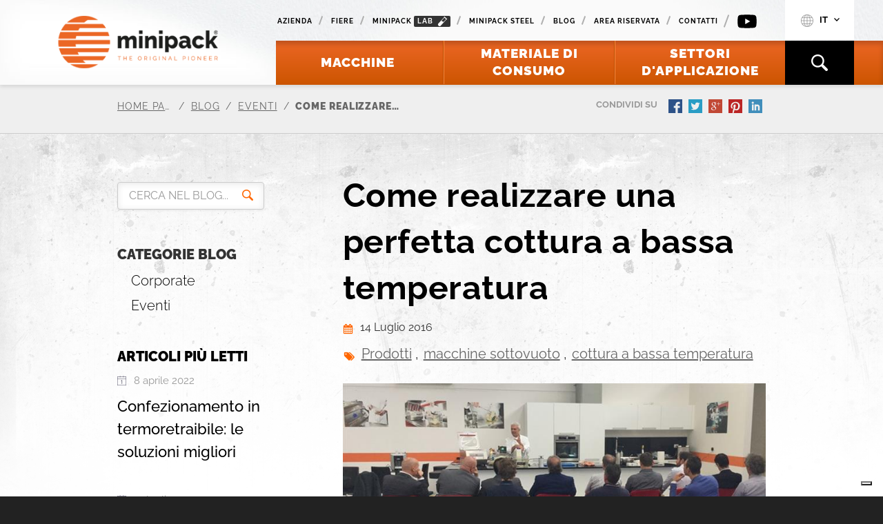

--- FILE ---
content_type: text/html
request_url: https://www.minipack-torre.it/it/blog/come-realizzare-una-perfetta-cottura-a-bassa-temperatura
body_size: 18822
content:

<!DOCTYPE html>
<html lang="it" data-id="0">

<!-- Mirrored from www.minipack-torre.it/it/blog/come-realizzare-una-perfetta-cottura-a-bassa-temperatura by HTTrack Website Copier/3.x [XR&CO'2014], Mon, 09 Dec 2024 07:56:24 GMT -->
<!-- Added by HTTrack --><meta http-equiv="content-type" content="text/html;charset=utf-8" /><!-- /Added by HTTrack -->
  <head>
<script src="https://ajax.googleapis.com/ajax/libs/jquery/1.7.2/jquery.js" type="text/javascript"></script>
    <!-- Google Tag Manager -->
    <script>
        (function (w, d, s, l, i) {
            w[l] = w[l] || []; w[l].push({
                'gtm.start':
                    new Date().getTime(), event: 'gtm.js'
            }); var f = d.getElementsByTagName(s)[0],
                j = d.createElement(s), dl = l != 'dataLayer' ? '&l=' + l : ''; j.async = true; j.src =
                    'https://www.googletagmanager.com/gtm.js?id=' + i + dl; f.parentNode.insertBefore(j, f);
        })(window, document, 'script', 'dataLayer', 'GTM-KHHFR94');
    </script>
    <!-- End Google Tag Manager -->
    <meta charset="utf-8">
    <meta name="viewport" content="width=device-width, initial-scale=1.0">

        <link rel="canonical" href="come-realizzare-una-perfetta-cottura-a-bassa-temperatura" />


                <link rel="alternate" hreflang="it" href="come-realizzare-una-perfetta-cottura-a-bassa-temperatura" />
                <link rel="alternate" hreflang="en" href="../../en/blog/the-sous-vide-cooking-technique" />
                <link rel="alternate" hreflang="fr" href="../../fr/blog/la-cuisson-a-basse-temperature" />


    <title>Una perfetta cottura sottovuoto | Minipack®-Torre</title>
    <meta name="description" content="Le macchine per sottovuoto di Minipack&#174;-Torre sono perfette per realizzare piatti stellati con la cottura a bassa temperatura." />
    <meta property="og:title" content="Una perfetta cottura sottovuoto | Minipack&#174;-Torre" />
    <meta property="og:image" content="https://www.minipack-torre.it/it/computedimage/bassa-temp-danilo-ange-1-gallery.i3044-k5r5hmX-l1.jpg" />
    <meta property="og:description" content="Le macchine per sottovuoto di Minipack&#174;-Torre sono perfette per realizzare piatti stellati con la cottura a bassa temperatura." />
    <meta property="og:url" content="https://www.minipack-torre.it/it/blog/come-realizzare-una-perfetta-cottura-a-bassa-temperatura" />

    <link rel="apple-touch-icon" sizes="57x57" href="../../apple-icon-57x57.png">
    <link rel="apple-touch-icon" sizes="60x60" href="../../apple-icon-60x60.png">
    <link rel="apple-touch-icon" sizes="72x72" href="../../apple-icon-72x72.png">
    <link rel="apple-touch-icon" sizes="76x76" href="../../apple-icon-76x76.png">
    <link rel="apple-touch-icon" sizes="114x114" href="../../apple-icon-114x114.png">
    <link rel="apple-touch-icon" sizes="120x120" href="../../apple-icon-120x120.png">
    <link rel="apple-touch-icon" sizes="144x144" href="../../apple-icon-144x144.png">
    <link rel="apple-touch-icon" sizes="152x152" href="../../apple-icon-152x152.png">
    <link rel="apple-touch-icon" sizes="180x180" href="../../apple-icon-180x180.png">
    <link rel="icon" type="image/png" sizes="192x192" href="../../android-icon-192x192.png">
    <link rel="icon" type="image/png" sizes="32x32" href="../../favicon-32x32.png">
    <link rel="icon" type="image/png" sizes="96x96" href="../../favicon-96x96.png">
    <link rel="icon" type="image/png" sizes="16x16" href="../../favicon-16x16.png">
    <link rel="alternate" type="application/rss+xml" title="Minipack - News" href="../blog.rss" />

    <link href="../../bundles/css-13072.css?v=l2-0qWCC1GACrYeaU_XW9yQFmJmp8WhyPNQqW3epTzg1" rel="stylesheet"/>


            <script type="application/ld+json">
		    {"@context":"https://schema.org","@type":"BreadcrumbList","itemListElement":[{"@type":"ListItem","name":"Home page","item":{"@type":"Thing","@id":"https://www.minipack-torre.it/it"},"position":1},{"@type":"ListItem","name":"Blog","item":{"@type":"Thing","@id":"https://www.minipack-torre.it/it/blog"},"position":2}]}
            </script>

    <script src="https://use.typekit.net/hkd2yrw.js"></script>
<script async src=" https://cse.google.com/cse.js?cx=2301298dc3da9434d "></script>
<script src="https://ajax.googleapis.com/ajax/libs/jquery/1.7.2/jquery.js" type="text/javascript"></script>
    <script>try { Typekit.load({ async: false }); } catch (e) { }</script>
    
    
    <!--[if lt IE 9]>
        <script src="https://www.minipack-torre.it/Scripts/html5shiv.min.js"></script>
    <![endif]-->

    <link rel="publisher" href="https://plus.google.com/+MinipackTorreSpA">



    <!-- <script async src='https://www.google.com/recaptcha/api.js?hl=it'></script> -->
</head>
<body data-langcode="it" data-languageprefix="/it">
    <!-- Google Tag Manager (noscript) -->
    <noscript>
        <iframe src="https://www.googletagmanager.com/ns.html?id=GTM-KHHFR94"
                height="0" width="0" style="display:none;visibility:hidden"></iframe>
    </noscript>
    <!-- End Google Tag Manager (noscript) -->

    <div id="oscura"></div>
    <div class="menuResponsive">
		<div class="titoloMenu">
			MENU
		</div>
		<div class="blocco0">
			<div class="bloccoInterno level-0">
				<a class="diretto" href="https://www.minipack-torre.it/">Homepage</a>
			</div>
		</div>
    <div class="blocco">
            <div class="bloccoInterno level-1" data-level="1">
                <a class="apriMenu " href="javascript:;">Azienda</a>
    <div class="blocco">
            <div class="bloccoInterno level-2" data-level="2">
                <a class="diretto " href="https://www.minipack-torre.it/it/azienda/profilo-aziendale">Profilo Aziendale</a>

            </div>
            <div class="bloccoInterno level-2" data-level="2">
                <a class="diretto " href="https://www.minipack-torre.it/it/azienda/la-nostra-missione-e">Mission</a>

            </div>
            <div class="bloccoInterno level-2" data-level="2">
                <a class="diretto " href="https://www.minipack-torre.it/it/azienda/i-nostri-valori">Valori</a>

            </div>
            <div class="bloccoInterno level-2" data-level="2">
                <a class="diretto " href="https://www.minipack-torre.it/it/azienda/la-nostra-storia">La nostra storia</a>

            </div>
            <div class="bloccoInterno level-2" data-level="2">
                <a class="diretto " href="https://www.minipack-torre.it/it/azienda/servizio-pre-e-post-vendita">Servizio pre e post vendita</a>

            </div>
            <div class="bloccoInterno level-2" data-level="2">
                <a class="diretto " href="https://www.minipack-torre.it/it/azienda/la-famiglia-torre">La Famiglia Torre</a>

            </div>
            <div class="bloccoInterno level-2" data-level="2">
                <a class="diretto " href="https://www.minipack-torre.it/it/azienda/lavora-con-noi">Lavora con noi</a>

            </div>
            <div class="bloccoInterno level-2" data-level="2">
                <a class="diretto " href="https://www.minipack-torre.it/it/azienda/fiere-eventi">Fiere</a>

            </div>
    </div>

            </div>
            <div class="bloccoInterno level-1" data-level="1">
                <a class="diretto " href="https://www.minipack-torre.it/it/macchine-confezionatrici">Macchine</a>

            </div>
            <div class="bloccoInterno level-1" data-level="1">
                <a class="diretto " href="https://www.minipack-torre.it/it/blog">Blog</a>

            </div>
            <div class="bloccoInterno level-1" data-level="1">
                <a class="apriMenu " href="javascript:;">Settori d'applicazione</a>
    <div class="blocco">
            <div class="bloccoInterno level-2" data-level="2">
                <a class="diretto " href="https://www.minipack-torre.it/it/confezionatrici-grande-distribuzione">Grande Distribuzione</a>

            </div>
            <div class="bloccoInterno level-2" data-level="2">
                <a class="diretto " href="https://www.minipack-torre.it/it/confezionatrici-per-horeca-e-cucina">Ho.re.ca e Cucina</a>

            </div>
            <div class="bloccoInterno level-2" data-level="2">
                <a class="diretto " href="https://www.minipack-torre.it/it/confezionatrici-per-industria">Industria</a>

            </div>
            <div class="bloccoInterno level-2" data-level="2">
                <a class="diretto " href="https://www.minipack-torre.it/it/confezionatrici-per-panificazione-pasticceria-e-pizzeria">Panificazione, Pasticceria, Pizzeria</a>

            </div>
            <div class="bloccoInterno level-2" data-level="2">
                <a class="diretto " href="https://www.minipack-torre.it/it/confezionatrici-per-prodotti-tessili">Tessile</a>

            </div>
            <div class="bloccoInterno level-2" data-level="2">
                <a class="diretto " href="https://www.minipack-torre.it/it/confezionatrici-per-frutta-e-verdura">Frutta e Verdura</a>

            </div>
            <div class="bloccoInterno level-2" data-level="2">
                <a class="diretto " href="https://www.minipack-torre.it/it/confezionatrici-per-macellerie">Macellerie</a>

            </div>
            <div class="bloccoInterno level-2" data-level="2">
                <a class="diretto " href="https://www.minipack-torre.it/it/confezionatrici-per-grafica-e-mailing">Grafica e Mailing</a>

            </div>
            <div class="bloccoInterno level-2" data-level="2">
                <a class="diretto " href="https://www.minipack-torre.it/it/confezionatrici-per-industria-farmaceutica">Farmaceutico</a>

            </div>
    </div>

            </div>
            <div class="bloccoInterno level-1" data-level="1">
                <a class="diretto " href="https://www.minipack-torre.it/it/prenota-test-di-imballaggio">PRENOTA TEST DI IMBALLAGGIO</a>

            </div>
            <div class="bloccoInterno level-1" data-level="1">
                <a class="apriMenu " href="javascript:;">Materiale di consumo</a>
    <div class="blocco">
            <div class="bloccoInterno level-2" data-level="2">
                <a class="diretto " href="https://www.minipack-torre.it/it/materiale-di-consumo/buste-sottovuoto">Buste sottovuoto</a>

            </div>
            <div class="bloccoInterno level-2" data-level="2">
                <a class="diretto " href="https://www.minipack-torre.it/it/film-termoretraibile">Film Termoretraibile VF</a>

            </div>
    </div>

            </div>
            <div class="bloccoInterno level-1" data-level="1">
                <a class="apriMenu " href="javascript:;">Contatti</a>
    <div class="blocco">
            <div class="bloccoInterno level-2" data-level="2">
                <a class="diretto " href="https://www.minipack-torre.it/it/contatti/contattaci">Contattaci</a>

            </div>
            <div class="bloccoInterno level-2" data-level="2">
                <a class="diretto " href="https://www.minipack-torre.it/it/contatti/i-nostri-distributori">I nostri distributori</a>

            </div>
            <div class="bloccoInterno level-2" data-level="2">
                <a class="diretto " href="https://www.minipack-torre.it/it/azienda/lavora-con-noi">Lavora con noi</a>

            </div>
    </div>

            </div>
            <div class="bloccoInterno level-1" data-level="1">
                <a class="diretto " href="https://www.minipack-torre.it/it/minipack-lab">Minipack Lab</a>

            </div>
            <div class="bloccoInterno level-1" data-level="1">
                <a class="diretto " href="https://www.minipack-torre.it/it/ricerca">Ricerca</a>

            </div>
            <div class="bloccoInterno level-1" data-level="1">
                <a class="diretto " href="https://www.minipack-torre.it/it/minipack-steel">Minipack Steel</a>

            </div>
    </div>

        <div class="blocco0">
            <div class="bloccoInterno level-0">
                <a class="diretto" href="https://manuals.minipack-torre.it/" target="_blank">Area riservata</a>
            </div>
        </div>
		<hr>
		<ul class="language-list list-unstyled">
			<li><a href="" class="opener"><i class="icon"><span class="spritesheet ita"></span></i>IT</a></li>
			<li><a href="https://www.minipack-torre.it/en" class="opener"><i class="icon"><span class="spritesheet eng"></span></i>EN</a></li>
			<li><a href="https://www.minipack-torre.it/fr" class="opener"><i class="icon"><span class="spritesheet fra"></span></i>FR</a></li>
			<li><a href="https://www.minipack-torre.it/de" class="opener"><i class="icon"><span class="spritesheet ted"></span></i>DE</a></li>
			<li><a href="https://www.minipack-torre.it/es" class="opener"><i class="icon"><span class="spritesheet esp"></span></i>ES</a></li>
		</ul>
	</div>
    <div id="wrapper">

<header id="header">
    <div class="header-holder">
        <div class="container-fluid">
            <div class="row">
                <div class="col-xs-12">
                    <strong class="logo">
                        <a href="../../it">
                                <img data-src="https://www.minipack-torre.it/it/computedimage/logo-minipack-torre.i1341-kirgFsu-w450-h140-l1-c0-r1.png" src="../computedimage/logo-minipack-torre.i1341-kirgFsu-w450-h140-l1-c0-r1.png" width="450" height="140" alt="Logo minipack&#174;-torre" title="Logo minipack&#174;-torre" class="hidden-xs hidden-sm header-logo1">

                                <img data-src="https://www.minipack-torre.it/it/computedimage/logo-minipack-torre.i1341-kirgFsu-w450-h140-l1-c0-r1.png" src="../computedimage/logo-minipack-torre.i1341-kirgFsu-w450-h140-l1-c0-r1.png" width="450" height="140" alt="Logo minipack&#174;-torre" title="Logo minipack&#174;-torre" class="visible-xs visible-sm header-logo2">

                        </a>
                    </strong>
                    <span class="phone"><a href="tel:+39035563525">tel</a></span>
                </div>
            </div>
        </div>
    </div>
    <nav class="navbar navbar-default">
        <div class="container-fluid">
            <div class="row">
                <div class="col-xs-12">
                    <div class="navbar-header">
                        <button type="button" class="navbar-toggle collapsed" id="menu-responsive-opener" aria-expanded="false">
                            <span class="icon-bar"></span>
                            <span class="icon-bar"></span>
                            <span class="icon-bar"></span>
                        </button>
                    </div>
                    <div class="collapse navbar-collapse" id="bs-example-navbar-collapse-1">
                        <div class="nav-area">
                            <ul class="nav navbar-nav">
                                <li><a href="../macchine-confezionatrici"><span>Macchine</span></a></li>
                                <li><a href="../materiale-di-consumo/buste-sottovuoto"><span>Materiale di consumo</span></a></li>
                                <li><a href="../settori-d-applicazione"><span>Settori d&#39;applicazione</span></a></li>
                            </ul>
                            <form class="navbar-form" role="search" method="get" action="https://www.minipack-torre.it/it/ricerca">
                                <button type="button" class="fa fa-search hidden-xs hidden-sm" data-toggle="collapse" data-target="#demo"></button>
                                <div id="demo" class="collapse search-block">
	<div class="gcse-searchbox-only" data-resultsUrl="../search.html"></div>
                                    
                                </div>
                            </form>
                        </div>

                        <div class="header-block">
                            <ul class="list-inline add-nav">
                                <li><a href="../azienda/profilo-aziendale">Azienda</a></li>
                                <li><a href="../azienda/fiere-eventi">Fiere</a></li>
							
                                <li><a href="../minipack-lab">minipack <span class="hidden-xs hidden-sm link-text">lab</span></a></li>
                                <li><a href="../minipack-steel">Minipack Steel</a></li>
                                <li><a href="../blog">Blog</a></li>
                                <li><a href="https://manuals.minipack-torre.it/" target="_blank">Area riservata</a></li>
                                <li><a href="../contatti/contattaci">Contatti</a></li>
                                <li><a class="youtube-logo-container" target="_blank" href="https://www.youtube.com/user/MinipackTorreSpA"><img src="../../Content/images/youtube.svg"></img></a></li>

                            </ul>
                            <div class="language-holder visible-md visible-lg">
                                <a href="javascript:;" class="language-opener" style="cursor: default;"><i class="icon"><span class="spritesheet mondo"></span></i>IT</a>
                                <ul class="language-list list-unstyled">
                                    <li><a href="#" class="opener"><i class="icon"><span class="spritesheet ita"></span></i>IT</a></li>
                                    <li><a href="../../en/blog/the-sous-vide-cooking-technique" class="opener"><i class="icon"><span class="spritesheet eng"></span></i>EN</a></li>
                                    <li><a href="../../fr/blog/la-cuisson-a-basse-temperature" class="opener"><i class="icon"><span class="spritesheet fra"></span></i>FR</a></li>
                                    <li><a href="../../en/blog/the-sous-vide-cooking-technique" class="opener"><i class="icon"><span class="spritesheet ted"></span></i>DE</a></li>
                                    <li><a href="../../en/blog/the-sous-vide-cooking-technique" class="opener"><i class="icon"><span class="spritesheet esp"></span></i>ES</a></li>
                                </ul>
                            </div>
                        </div>
                    </div>
                </div>
            </div>
        </div>
    </nav>
</header>

<!-- Modal -->
<div class="modal fade" id="area-riservata-modal" tabindex="-1" role="dialog">
    <div class="modal-dialog" role="document">
        <div class="modal-content">
            <div class="modal-header">
                <button type="button" class="close" data-dismiss="modal" aria-label="Close"><span aria-hidden="true">&times;</span></button>
                <h4 class="modal-title" id="myModalLabel">Area riservata</h4>
            </div>
            <form id="mainForm" data-link="http://members.minipack-torre.it/MyPsf/loginProcess.jsp" action="#" method="post" name="loginFm" class="validateForm js-areaRiservata">
                <div class="modal-body">
                    <div class="text-holder">Usa le psw fornite o contatta il tuo riferimento in minipack-torre per avere le credenziali di accesso.</div>
                    <div class="field-holder">
                        <div class="lable-holder">
                            <label for="frm-user">Username</label>
                        </div>
                        <div class="text-holder">
                            <input type="text" id="frm-user" required="" name="user" class="form-control obbl">
                        </div>
                    </div>
                    <div class="field-holder">
                        <div class="lable-holder">
                            <label for="frm-password">Password</label>
                        </div>
                        <div class="text-holder">
                            <input type="password" id="frm-password" required="" name="pwd" class="form-control obbl">
                        </div>
                    </div>
                </div>
                <div class="modal-footer">
                    <button type="submit" class="btn btn-default">Entra</button>
                </div>
            </form>
        </div>
    </div>
</div>


        



<nav class="breadcrumbs hidden-xs">
    <div class="container">
        <div class="row">
            <div class="col-xs-12">
                <ul class="nav">

                            <li>
                                <a itemprop="item" href="../../index">
                                    <span itemprop="name">Home page</span>
                                </a>
                            </li>
                            <li>
                                <a itemprop="item" href="../blog">
                                    <span itemprop="name">Blog</span>
                                </a>
                            </li>
                            <li>
                                <a itemprop="item" href="eventi">
                                    <span itemprop="name">Eventi</span>
                                </a>
                            </li>
                            <li>
                                <span itemprop="name">
                                    Come realizzare una perfetta cottura a bassa temperatura 
                                </span>
                            </li>
                </ul>
                <div class="social sharing-widget">
                    <strong class="title">condividi su</strong>
                    <ul class="social-networks holder addthis_toolbox addthis_default_style addthis_24x24_style">
                        <li class="facebook"><a class="addthis_button_facebook" href="#">facebook</a></li>
                        <li class="twitter"><a class="addthis_button_twitter" href="#">twitter</a></li>
                        <li class="gplus"><a class="addthis_button_google_plusone_share" href="#">gplus</a></li>
                        <li class="pinterest"><a class="addthis_button_pinterest_share" href="#">pinterest</a></li>
                        <li class="linkedin"><a class="addthis_button_linkedin" href="#">linkedin</a></li>
                    </ul>
                </div>
            </div>
        </div>
    </div>
</nav>
<main id="main">
    <div class="two-column">
        <div class="container">
            <div class="row" itemscope itemtype="http://schema.org/Blog">
                <aside id="sidebar" class="col-xs-12 col-md-4 side-col">
<form class="search-form" action="https://www.minipack-torre.it/it/blog">
    <a href="#" class="form-opener">cerca nel blog...</a>
    <div class="form-slider">
        <fieldset>
            <div class="fields-area form-control">
                <input name="src" type="search" placeholder="cerca nel blog...">
                <input type="submit" value="submit">
            </div>
        </fieldset>
    </div>
</form>
<div class="blog-sidebar">


    
    <a href="#" class="open"><span>categorie blog</span></a>
    <div class="sidebar-holder">
        <div class="widget">
            <strong class="title hidden-xs hidden-sm">categorie blog</strong>
            <ul class="list-unstyled sub-links add">
                <li class="li-categorie"><a href="corporate"><h2 class="categorie-blog-titoli"> Corporate</h2></a></li>
                <li class="li-categorie"><a href="eventi"><h2 class="categorie-blog-titoli"> Eventi</h2></a></li>
            </ul>
        </div>
        
        <div class="widget hidden-xs hidden-sm">
            <strong class="title add">articoli più letti</strong>
            <div class="blog-area">

                <article class="post">
                    <header class="heading">
                        <time datetime="2022-04-08">8 Aprile 2022</time>
                        <div class="h2"><a href="confezionamento-in-termoretraibile-le-soluzioni-migliori">Confezionamento in termoretraibile: le soluzioni migliori</a></div>
                    </header>
                </article>
                <article class="post">
                    <header class="heading">
                        <time datetime="2022-07-15">15 Luglio 2022</time>
                        <div class="h2"><a href="confezionamento-frutta-i-vantaggi-del-termoretraibile">Confezionamento frutta: i vantaggi del termoretraibile</a></div>
                    </header>
                </article>
                <article class="post">
                    <header class="heading">
                        <time datetime="2019-05-20">20 Maggio 2019</time>
                        <div class="h2"><a href="come-mettere-sottovuoto-i-liquidi">Come mettere sottovuoto i liquidi?</a></div>
                    </header>
                </article>
                <form action="https://www.minipack-torre.it/it/contatto/IscrizioneNewsLetter" class="form-newsletter validateSubmit" method="post">
                    <input name="pippo" type="hidden" value="w1bvw0UfrvpAalIMFX7nxJxntgsYbHpVrreRLGHq9BZGs8sSrkgnEKxaIla0dHmoQ_2fywOMSTfejnpIuCigukGHWyQ1" />
                    <div class="form-block">
                        <div class="h3"><span class="img-letter"></span> newsletter</div>
                        <p>Lasciaci la tua e-mail per registrarti al nostro sistema di newsletter automatica. <br>Ti aggiorneremo sulle ultime news del blog.</p>
                        <div class="form-group">
                            <input type="email" name="mail" required class="form-control obbl validateEmail" placeholder="Inserisci la tua e-mail">
                        </div>
                        <div class="condition">
                          <input id="chk" type="checkbox" name="ConsensoAlTrattamento" required class="obbl validatePrivacy">
                          <label for="chk">Consenso al trattamento dei dati personali ai sensi dell’art. 13 del Regolamento UE n. 2016/679 (<a href="../footer/informativa-sulla-privacy" target="_BLANK">Leggi l'informativa</a>)</label>
                      </div>
                      <div class="condition">
                        <input id="newsLetter" type="checkbox" name="NewsLetter"  class="obbl validatePrivacy">
                        <label for="chk2">Consenso all'utilizzo dell'indirizzo email per l'invio di newsletters. (<a href="../../en/footer/privacy-policy" target="_BLANK">Leggi l'informativa</a>)</label>
                    </div>
                        <input class="btn btn-default" type="submit" value="iscriviti">
                    </div>
                </form>
            </div>
        </div>
    </div>
</div>


                </aside>
                <section id="content" class="col-xs-12 col-md-8" itemid="/it/blog/come-realizzare-una-perfetta-cottura-a-bassa-temperatura" itemscope itemprop="blogPost" itemtype="https://schema.org/BlogPosting">
                    <div class="content-holder">
                        <header class="header-sec">
                            <h1 itemprop="headline" class="h1">Come realizzare una perfetta cottura a bassa temperatura </h1>
                            <time itemprop="datePublished" class="datetime" datetime="2016-07-14">14 Luglio 2016</time>
                                <ul class="list-inline links-holder tags">

                                        <li>
                                            <a href="tag/prodotti">Prodotti</a>
                                                ,
                                        </li>
                                        <li>
                                            <a href="tag/macchine-sottovuoto">macchine sottovuoto</a>
                                                ,
                                        </li>
                                        <li>
                                            <a href="tag/cottura-a-bassa-temperatura">cottura a bassa temperatura </a>
                                        </li>
                                </ul>

                        </header>
                              <div class="img-area" itemprop="image" itemscope itemtype="https://schema.org/ImageObject">
                                <img itemprop="url" src="../computedimage/bassa-temp-danilo-ange-1-gallery.i3044-k5r5hmX-w904-h452-l1.jpg" title="Bassa Temp-Danilo Ang&#233; 1 gallery" height="452" width="727" alt="Bassa Temp-Danilo Ang&#233; 1 gallery">
                                <span class="hide" itemprop="height">452</span>
                                <span class="hide" itemprop="width">727</span>
                              </div>

                        <div itemscope itemtype="https://schema.org/Organization" itemprop="author" class="hide">
                          <span itemprop="name">Minipack Torre spa</span>
                        </div>
                        <div itemscope itemtype="https://schema.org/Organization" itemprop="publisher" class="hide">
                          <span itemprop="name">Minipack Torre spa</span>
                            <div itemprop="logo" itemscope itemtype="https://schema.org/ImageObject">
                            <img itemprop="url" src="../../Content/images/logo.png" alt="logo">
                            <span itemprop="height">450</span>
                            <span itemprop="width">150</span>
                          </div>
                        </div>
                        <div itemprop="articleBody"><p>Che le nostre <a target="_blank" href="../macchine/confezionatrici-per-sottovuoto"><strong>macchine per sottovuoto</strong></a> fossero di qualità già lo sapevamo, del resto sono 25 anni che le costruiamo e cerchiamo di farlo al meglio seguendo il processo, dalla produzione delle carrozzerie, all’assemblaggio, fino al collaudo. Ci affidiamo come sempre a partner sicuri come <strong>Busch</strong> per quanto riguarda le pompe e Schneider Electric per la parte elettronica. Da settimana scorsa, sappiamo anche che sono le <strong>migliori macchine per la cottura a bassa temperatura</strong>.<br />Lo chef <strong>Danilo Angè</strong>, noto chef milanese, conosciuto come consulente culinario e specializzato nella tecnica di cottura del Sous Vide, ha mostrato allo staff di Minipack®-Torre il potenziale di questo nuovo modo di cucinare.<br />La cottura a bassa temperatura comincia proprio mettendo sottovuoto l’alimento che voglio cucinare. Questa è anche la parte più importante, perché se non ottengo un ottimo risultato in termini di vuoto, non potrò avere un prodotto gustoso alla fine. Danilo ci ha fatto vedere come le nostre macchine permettano di ottenere risultati eccezionali, raggiungendo residui di aria all’interno del sacchetto vicinissimi allo zero. Un altro grande vantaggio delle <strong>macchine</strong> <strong>per sottovuot</strong>o di Minipack®-Torre che ci ha mostrato Danilo sono i programmi <strong>Infusion,</strong> <strong>Marination</strong> e <strong>Liquid time</strong>. Con i primi due posso andare ad insaporire gli alimenti in maniera veloce e igienicamente sicura. Con il terzo invece ho la possibilità di mettere sottovuoto i liquidi senza il rischio di farli fuoriuscire dal sacchetto come spesso vi sarà capitato.<br />La giornata è stata davvero interessante e speriamo di poterla ripetere presto anche con i nostri distributori e clienti.</p><p><strong>Scopri la nostra linea di confezionatrici sottovuoto <a target="_blank" href="../macchine/confezionatrice-a-campana-da-banco">Vacuum Line</a> e inizia a preparare piatti stellati!</strong></p></div>
                        <div itemprop="wordCount" class="hide">289</div>
                        <div class="social">
                            <strong class="title">Condividi su</strong>
                            <ul class="social-networks social-networksaddthis_toolbox addthis_default_style addthis_32x32_style">
								<li class="facebook"><a class="addthis_button_facebook" href="#">facebook</a></li>
								<li class="twitter"><a class="addthis_button_twitter" href="#">twitter</a></li>
								<li class="gplus"><a class="addthis_button_google_plusone_share" href="#">gplus</a></li>
								<li class="pinterest"><a class="addthis_button_pinterest_share" href="#">pinterest</a></li>
								<li class="linkedin"><a class="addthis_button_linkedin" href="#">linkedin</a></li>
                            </ul>
                        </div>
                            <div class="gallery-area">
                                <div class="h2">Fotogallery</div>
                                <div class="carousel">
                                        <div class="slide">


                                            <div class="image-holder">
                                                <a rel="gallery" href="../computedimage/bassa-temp-danilo-ange-2-gallery.i3041-kK1s0c7-w1024-h1024-f0-l1-n1-c0.jpg" class="item fancybox" data-title="Bassa Temp-Danilo Ang&#233; 2 gallery">
                                                        <img data-src="https://www.minipack-torre.it/it/computedimage/bassa-temp-danilo-ange-2-gallery.i3041-kK1s0c7-w904-h520-l1-r1.jpg" src="../computedimage/bassa-temp-danilo-ange-2-gallery.i3041-kK1s0c7-w904-h520-l1-r1.jpg" width="904" height="520" alt="Bassa Temp-Danilo Ang&#233; 2 gallery" title="Bassa Temp-Danilo Ang&#233; 2 gallery">

                                                    </a>
</div>
                                            <div class="caption-holder">
                                                <p>Bassa Temp-Danilo Angé 2 gallery</p>
                                            </div>
                                        </div>
                                        <div class="slide">


                                            <div class="image-holder">
                                                <a rel="gallery" href="../computedimage/bassa-temp-danilo-ange-3-gallery.i3042-kbSUB5b-w1024-h1024-f0-l1-n1-c0.jpg" class="item fancybox" data-title="Bassa Temp-Danilo Ang&#233; 3 gallery">
                                                        <img data-src="https://www.minipack-torre.it/it/computedimage/bassa-temp-danilo-ange-3-gallery.i3042-kbSUB5b-w904-h520-l1-r1.jpg" src="../computedimage/bassa-temp-danilo-ange-3-gallery.i3042-kbSUB5b-w904-h520-l1-r1.jpg" width="904" height="520" alt="Bassa Temp-Danilo Ang&#233; 3 gallery" title="Bassa Temp-Danilo Ang&#233; 3 gallery">

                                                    </a>
</div>
                                            <div class="caption-holder">
                                                <p>Bassa Temp-Danilo Angé 3 gallery</p>
                                            </div>
                                        </div>
                                </div>
                            </div>
                        <form class="form-box validateSubmit" action="https://www.minipack-torre.it/it/comment/send" method="post" id="CommentForm">
    <input name="pippo" type="hidden" value="XCdwurlQY6fZIYbBNX2_Q6_2rw0GdjmJcPuU8hCJsR9EhzeSHl_GhleLJRuszDVn44IryMC1AZbaDfrhT-cTq_yX8hQ1" />
    <input type="hidden" value="241" name="newsId" />
    <input type="hidden" value="0" name="cRel" />
    <div class="h3">Scrivi  un commento</div>
    <div class="row-holder">
        <div class="col-holder">
            <div class="field-block">
                <label for="name">nome</label>
                <div class="field-holder">
                    <input type="text" name="nome" required placeholder="Scrivi il tuo nome" id="name" class="obbl form-control">
                    <label class="icon" for="name"><img src="../../Content/images/icon1.png" width="14" height="18" alt="image description" /></label>
                </div>
            </div>
            <div class="field-block">
                <label for="email">e-mail</label>
                <div class="field-holder">
                    <input type="email" name="email" required placeholder="Scrivi la tua e-mail" id="email1" class="obbl validateEmail form-control">
                    <label class="icon add" for="email1"><img src="../../Content/images/icon2.png" width="19" height="15" alt="image description" /></label>
                </div>
            </div>						
        </div>
        <div class="col-holder">
            <div class="field-block add">
                <label for="textarea">commento</label>
                <div class="field-holder">
                    <textarea id="textarea1" name="commento" required class="obbl form-control" placeholder="Scrivi il tuo commento"></textarea>
                    <label class="icon add1" for="textarea1"><img src="../../Content/images/icon3.png" width="18" height="20" alt="image description" /></label>
                </div>
            </div>
        </div>
    </div>
    <div class="check-field">
        <input type="checkbox" id="newsLetter" required class="obbl validatePrivacy">
        <span class="lable-holder"><label for="chk2">Consenso al trattamento dei dati personali ai sensi dell’art. 13 del Regolamento UE n. 2016/679 (<a href="../footer/informativa-sulla-privacy" target="_BLANK">Leggi l'informativa</a>)
          </label></span>
    
        

        <input type="checkbox" id="chk3" name="newsLetter" class="obbl validatePrivacy" >
        <label for="chk3">Consenso all'utilizzo dell'indirizzo email per l'invio di newsletters. (<a href="../../en/footer/privacy-policy" target="_BLANK">Leggi l'informativa</a>)
        </label>
    
    
    
    
    </div>
	<div class="check-block">
		<div class="g-recaptcha" data-sitekey="6LdKgRsUAAAAACLv21rVwILt6vleqgZ_qFiZiPZM"></div>
	</div>
    <input type="submit" value="invia commento" class="btn btn-default">
</form>

                    </div>
                </section>
            </div>
        </div>
    </div>
</main>


<div class="bottom-block">
    <div class="form-holder" style="background-image: url(../../Content/images/img11.jpg);">
        <div class="container">
            <div class="row">
                <div class="col-lg-10 col-lg-push-1">
                    <a name="form-contatto-anchor" id="form-contatto-anchor"></a>
<form id="form-contatto" name="form-contatti" class="form-submit validateSubmit" >
                        <input name="pippo" type="hidden" value="Zm1GdwLLVRWLUJTxqerZbYvUi6tses1p6wcchL6UJy6rqYDTbPJgeQzeE32Wra_pSeQaPPSPvU3jsrUj8ygDOvYhAZk1" />
                        <fieldset>
                            <header class="form-header">
                                <div class="h3">Hai bisogno di maggiori informazioni?</div>
                                <p>Contattaci subito, risponderemo a tutte le tue richieste!</p>
                            </header>
                            <div class="row-holder">
                                <div class="col-holder">
                                    <div class="field-holder">
                                        <div class="lable-holder">
                                            <label for="txt">Nome<span class="required-sign">*</span></label>
                                        </div>
                                        <div class="text-holder">
                                            <input type="text" class="form-control obbl" name="nome" id="nome">
                                        </div>
                                    </div>
                                    <div class="field-holder">
                                        <div class="lable-holder">
                                            <label for="txt2">Cognome<span class="required-sign">*</span></label>
                                        </div>
                                        <div class="text-holder">
                                            <input type="text" class="form-control obbl" name="cognome" id="cognome">
                                        </div>
                                    </div>
                                    <div class="field-holder">
                                        <div class="lable-holder">
                                            <label for="txt1">azienda<span class="required-sign">*</span></label>
                                        </div>
                                        <div class="text-holder">
                                            <input type="text" class="form-control obbl" name="azienda" id="azienda">
                                        </div>
                                    </div>
                                    <div class="field-holder">
                                        <div class="lable-holder">
                                            <label for="naz1">nazione<span class="required-sign">*</span></label>
                                        </div>
                                        <div class="text-holder">
                                            <select class="form-control obbl jcf-ignore" name="nazione" id="nazione">
                                                <option value="" label="-"></option>
                                                    <option value="Afghanistan">Afghanistan</option>
                                                    <option value="Albania">Albania</option>
                                                    <option value="Algeria">Algeria</option>
                                                    <option value="Andorra">Andorra</option>
                                                    <option value="Angola">Angola</option>
                                                    <option value="Anguilla">Anguilla</option>
                                                    <option value="Antarctica">Antartide</option>
                                                    <option value="Antigua and Barbuda">Antigua e Barbuda</option>
                                                    <option value="Saudi Arabia">Arabia Saudita</option>
                                                    <option value="Argentina">Argentina</option>
                                                    <option value="Armenia">Armenia</option>
                                                    <option value="Aruba">Aruba</option>
                                                    <option value="Australia">Australia</option>
                                                    <option value="Austria">Austria</option>
                                                    <option value="Azerbaijan">Azerbaigian</option>
                                                    <option value="Bahamas">Bahamas</option>
                                                    <option value="Bahrain">Bahrein</option>
                                                    <option value="Bangladesh">Bangladesh</option>
                                                    <option value="Barbados">Barbados</option>
                                                    <option value="Belgium">Belgio</option>
                                                    <option value="Belize">Belize</option>
                                                    <option value="Benin">Benin</option>
                                                    <option value="Bermuda">Bermuda</option>
                                                    <option value="Bhutan">Bhutan</option>
                                                    <option value="Belarus">Bielorussia</option>
                                                    <option value="Myanmar">Birmania</option>
                                                    <option value="Bolivia">Bolivia</option>
                                                    <option value="Bosnia and Herzegovina">Bosnia ed Erzegovina</option>
                                                    <option value="Botswana">Botswana</option>
                                                    <option value="Brazil">Brasile</option>
                                                    <option value="Brunei Darussalam">Brunei</option>
                                                    <option value="Bulgaria">Bulgaria</option>
                                                    <option value="Burkina Faso">Burkina Faso</option>
                                                    <option value="Burundi">Burundi</option>
                                                    <option value="Cambodia">Cambogia</option>
                                                    <option value="Cameroon">Camerun</option>
                                                    <option value="Canada">Canada</option>
                                                    <option value="Cabo Verde">Capo Verde</option>
                                                    <option value="Chad">Ciad</option>
                                                    <option value="Chile">Cile</option>
                                                    <option value="China">Cina</option>
                                                    <option value="Cyprus">Cipro</option>
                                                    <option value="Holy See">Città del Vaticano</option>
                                                    <option value="Colombia">Colombia</option>
                                                    <option value="Comoros">Comore</option>
                                                    <option value="Korea (Democratic People&#39;s Republic of)">Corea del Nord</option>
                                                    <option value="Korea (Republic of)">Corea del Sud</option>
                                                    <option value="C&#244;te d&#39;Ivoire">Costa d'Avorio</option>
                                                    <option value="Costa Rica">Costa Rica</option>
                                                    <option value="Croatia">Croazia</option>
                                                    <option value="Cuba">Cuba</option>
                                                    <option value="Cura&#231;ao">Curaçao</option>
                                                    <option value="Denmark">Danimarca</option>
                                                    <option value="Dominica">Dominica</option>
                                                    <option value="Ecuador">Ecuador</option>
                                                    <option value="Egypt">Egitto</option>
                                                    <option value="El Salvador">El Salvador</option>
                                                    <option value="United Arab Emirates">Emirati Arabi Uniti</option>
                                                    <option value="Eritrea">Eritrea</option>
                                                    <option value="Estonia">Estonia</option>
                                                    <option value="Ethiopia">Etiopia</option>
                                                    <option value="Faroe Islands">Fær Øer</option>
                                                    <option value="Fiji">Figi</option>
                                                    <option value="Philippines">Filippine</option>
                                                    <option value="Finland">Finlandia</option>
                                                    <option value="France">Francia</option>
                                                    <option value="Gabon">Gabon</option>
                                                    <option value="Gambia">Gambia</option>
                                                    <option value="Georgia">Georgia</option>
                                                    <option value="South Georgia and the South Sandwich Islands">Georgia del Sud e Isole Sandwich Australi</option>
                                                    <option value="Germany">Germania</option>
                                                    <option value="Ghana">Ghana</option>
                                                    <option value="Jamaica">Giamaica</option>
                                                    <option value="Japan">Giappone</option>
                                                    <option value="Gibraltar">Gibilterra</option>
                                                    <option value="Djibouti">Gibuti</option>
                                                    <option value="Jordan">Giordania</option>
                                                    <option value="Greece">Grecia</option>
                                                    <option value="Grenada">Grenada</option>
                                                    <option value="Greenland">Groenlandia</option>
                                                    <option value="Guadeloupe">Guadalupa</option>
                                                    <option value="Guam">Guam</option>
                                                    <option value="Guatemala">Guatemala</option>
                                                    <option value="Guernsey">Guernsey</option>
                                                    <option value="Guinea">Guinea</option>
                                                    <option value="Equatorial Guinea">Guinea Equatoriale</option>
                                                    <option value="Guinea-Bissau">Guinea-Bissau</option>
                                                    <option value="Guyana">Guyana </option>
                                                    <option value="French Guiana">Guyana francese</option>
                                                    <option value="Haiti">Haiti</option>
                                                    <option value="Honduras">Honduras</option>
                                                    <option value="Hong Kong">Hong Kong</option>
                                                    <option value="India">India</option>
                                                    <option value="Indonesia">Indonesia</option>
                                                    <option value="Iran (Islamic Republic of)">Iran</option>
                                                    <option value="Iraq">Iraq</option>
                                                    <option value="Ireland">Irlanda</option>
                                                    <option value="Iceland">Islanda</option>
                                                    <option value="Bouvet Island">Isola Bouvet</option>
                                                    <option value="Isle of Man">Isola di Man</option>
                                                    <option value="Christmas Island">Isola di Natale</option>
                                                    <option value="Norfolk Island">Isola Norfolk</option>
                                                    <option value="&#197;land Islands">Isole Åland</option>
                                                    <option value="Bonaire, Sint Eustatius and Saba">Isole BES</option>
                                                    <option value="Cayman Islands">Isole Cayman</option>
                                                    <option value="Cocos (Keeling) Islands">Isole Cocos (Keeling)</option>
                                                    <option value="Cook Islands">Isole Cook</option>
                                                    <option value="Falkland Islands (Malvinas)">Isole Falkland</option>
                                                    <option value="Heard Island and McDonald Islands">Isole Heard e McDonald</option>
                                                    <option value="Northern Mariana Islands">Isole Marianne Settentrionali</option>
                                                    <option value="Marshall Islands">Isole Marshall</option>
                                                    <option value="United States Minor Outlying Islands">Isole minori esterne degli Stati Uniti</option>
                                                    <option value="Pitcairn">Isole Pitcairn</option>
                                                    <option value="Solomon Islands">Isole Salomone</option>
                                                    <option value="Virgin Islands (U.S.)">Isole Vergini americane</option>
                                                    <option value="Virgin Islands (British)">Isole Vergini britanniche</option>
                                                    <option value="Israel">Israele</option>
                                                    <option value="Italy">Italia</option>
                                                    <option value="Jersey">Jersey</option>
                                                    <option value="Kazakhstan">Kazakistan</option>
                                                    <option value="Kenya">Kenya</option>
                                                    <option value="Kyrgyzstan">Kirghizistan</option>
                                                    <option value="Kiribati">Kiribati</option>
                                                    <option value="Kuwait">Kuwait</option>
                                                    <option value="Lao People&#39;s Democratic Republic">Laos</option>
                                                    <option value="Lesotho">Lesotho</option>
                                                    <option value="Latvia">Lettonia</option>
                                                    <option value="Lebanon">Libano</option>
                                                    <option value="Liberia">Liberia</option>
                                                    <option value="Libya">Libia</option>
                                                    <option value="Liechtenstein">Liechtenstein</option>
                                                    <option value="Lithuania">Lituania</option>
                                                    <option value="Luxembourg">Lussemburgo</option>
                                                    <option value="Macao">Macao</option>
                                                    <option value="Macedonia (the former Yugoslav Republic of)">Macedonia</option>
                                                    <option value="Madagascar">Madagascar</option>
                                                    <option value="Malawi">Malawi</option>
                                                    <option value="Maldives">Maldive</option>
                                                    <option value="Malaysia">Malesia</option>
                                                    <option value="Mali">Mali</option>
                                                    <option value="Malta">Malta</option>
                                                    <option value="Morocco">Marocco</option>
                                                    <option value="Martinique">Martinica</option>
                                                    <option value="Mauritania">Mauritania</option>
                                                    <option value="Mauritius">Mauritius</option>
                                                    <option value="Mayotte">Mayotte</option>
                                                    <option value="Mexico">Messico</option>
                                                    <option value="Micronesia (Federated States of)">Micronesia</option>
                                                    <option value="Moldova (Republic of)">Moldavia</option>
                                                    <option value="Monaco">Monaco</option>
                                                    <option value="Mongolia">Mongolia</option>
                                                    <option value="Montenegro">Montenegro</option>
                                                    <option value="Montserrat">Montserrat</option>
                                                    <option value="Mozambique">Mozambico</option>
                                                    <option value="Namibia">Namibia</option>
                                                    <option value="Nauru">Nauru</option>
                                                    <option value="Nepal">Nepal</option>
                                                    <option value="Nicaragua">Nicaragua</option>
                                                    <option value="Niger">Niger</option>
                                                    <option value="Nigeria">Nigeria</option>
                                                    <option value="Niue">Niue</option>
                                                    <option value="Norway">Norvegia</option>
                                                    <option value="New Caledonia">Nuova Caledonia</option>
                                                    <option value="New Zealand">Nuova Zelanda</option>
                                                    <option value="Oman">Oman</option>
                                                    <option value="Netherlands">Paesi Bassi</option>
                                                    <option value="Pakistan">Pakistan</option>
                                                    <option value="Palau">Palau</option>
                                                    <option value="Palestine, State of">Palestina</option>
                                                    <option value="Panama">Panama</option>
                                                    <option value="Papua New Guinea">Papua Nuova Guinea</option>
                                                    <option value="Paraguay">Paraguay</option>
                                                    <option value="Peru">Perù</option>
                                                    <option value="French Polynesia">Polinesia Francese</option>
                                                    <option value="Poland">Polonia</option>
                                                    <option value="Puerto Rico">Porto Rico</option>
                                                    <option value="Portugal">Portogallo</option>
                                                    <option value="Qatar">Qatar</option>
                                                    <option value="Congo (Democratic Republic of the)">RD del Congo</option>
                                                    <option value="United Kingdom of Great Britain and Northern Ireland">Regno Unito</option>
                                                    <option value="Czechia">Repubblica Ceca</option>
                                                    <option value="Central African Republic">Repubblica Centrafricana</option>
                                                    <option value="Congo">Repubblica del Congo</option>
                                                    <option value="Dominican Republic">Repubblica Dominicana</option>
                                                    <option value="R&#233;union">Riunione</option>
                                                    <option value="Romania">Romania</option>
                                                    <option value="Rwanda">Ruanda</option>
                                                    <option value="Russian Federation">Russia</option>
                                                    <option value="Western Sahara">Sahara Occidentale</option>
                                                    <option value="Saint Kitts and Nevis">Saint Kitts e Nevis</option>
                                                    <option value="Saint Vincent and the Grenadines">Saint Vincent e Grenadine</option>
                                                    <option value="Saint Barth&#233;lemy">Saint-Barthélemy</option>
                                                    <option value="Saint Martin (French part)">Saint-Martin</option>
                                                    <option value="Saint Pierre and Miquelon">Saint-Pierre e Miquelon</option>
                                                    <option value="Samoa">Samoa</option>
                                                    <option value="American Samoa">Samoa Americane</option>
                                                    <option value="San Marino">San Marino</option>
                                                    <option value="Saint Lucia">Santa Lucia</option>
                                                    <option value="Saint Helena, Ascension and Tristan da Cunha">Sant'Elena, Ascensione e Tristan da Cunha</option>
                                                    <option value="Sao Tome and Principe">São Tomé e Príncipe</option>
                                                    <option value="Senegal">Senegal</option>
                                                    <option value="Serbia">Serbia</option>
                                                    <option value="Seychelles">Seychelles</option>
                                                    <option value="Sierra Leone">Sierra Leone</option>
                                                    <option value="Singapore">Singapore</option>
                                                    <option value="Sint Maarten (Dutch part)">Sint Maarten</option>
                                                    <option value="Syrian Arab Republic">Siria</option>
                                                    <option value="Slovakia">Slovacchia</option>
                                                    <option value="Slovenia">Slovenia</option>
                                                    <option value="Somalia">Somalia</option>
                                                    <option value="Spain">Spagna</option>
                                                    <option value="Sri Lanka">Sri Lanka</option>
                                                    <option value="United States of America">Stati Uniti</option>
                                                    <option value="South Africa">Sudafrica</option>
                                                    <option value="Sudan">Sudan</option>
                                                    <option value="South Sudan">Sudan del Sud</option>
                                                    <option value="Suriname">Suriname</option>
                                                    <option value="Svalbard and Jan Mayen">Svalbard e Jan Mayen</option>
                                                    <option value="Sweden">Svezia</option>
                                                    <option value="Switzerland">Svizzera</option>
                                                    <option value="Swaziland">Swaziland</option>
                                                    <option value="Tajikistan">Tagikistan</option>
                                                    <option value="Taiwan, Province of China[a]">Taiwan</option>
                                                    <option value="Tanzania, United Republic of">Tanzania</option>
                                                    <option value="French Southern Territories">Terre australi e antartiche francesi</option>
                                                    <option value="British Indian Ocean Territory">Territorio britannico dell'Oceano Indiano</option>
                                                    <option value="Thailand">Thailandia</option>
                                                    <option value="Timor-Leste">Timor Est</option>
                                                    <option value="Togo">Togo</option>
                                                    <option value="Tokelau">Tokelau</option>
                                                    <option value="Tonga">Tonga</option>
                                                    <option value="Trinidad and Tobago">Trinidad e Tobago</option>
                                                    <option value="Tunisia">Tunisia</option>
                                                    <option value="Turkey">Turchia</option>
                                                    <option value="Turkmenistan">Turkmenistan</option>
                                                    <option value="Turks and Caicos Islands">Turks e Caicos</option>
                                                    <option value="Tuvalu">Tuvalu</option>
                                                    <option value="Ukraine">Ucraina</option>
                                                    <option value="Uganda">Uganda</option>
                                                    <option value="Hungary">Ungheria</option>
                                                    <option value="Uruguay">Uruguay</option>
                                                    <option value="Uzbekistan">Uzbekistan</option>
                                                    <option value="Vanuatu">Vanuatu</option>
                                                    <option value="Venezuela (Bolivarian Republic of)">Venezuela</option>
                                                    <option value="Viet Nam">Vietnam</option>
                                                    <option value="Wallis and Futuna">Wallis e Futuna</option>
                                                    <option value="Yemen">Yemen</option>
                                                    <option value="Zambia">Zambia</option>
                                                    <option value="Zimbabwe">Zimbabwe</option>
                                            </select>
                                            
                                        </div>
                                    </div>
                                    <div class="field-holder hide">
                                        <div class="lable-holder">
                                            <label for="txt2cit">città<span class="required-sign">*</span></label>
                                        </div>
                                        <div class="text-holder">
                                            <input type="text" class="form-control" id="citta" name="citta">
                                        </div>
                                    </div>
                                    <div class="field-holder">
                                        <div class="lable-holder">
                                            <label for="email">e-mail<span class="required-sign">*</span></label>
                                        </div>
                                        <div class="text-holder">
                                            <input type="email" class="form-control obbl validateEmail" name="email" id="email">
                                        </div>
                                    </div>
                                    <div class="field-holder">
                                        <div class="lable-holder">
                                            <label for="tel">telefono</label>
                                        </div>
                                        <div class="text-holder">
                                            <input type="tel" class="form-control" name="telefono" id="telefono">
                                        </div>
                                    </div>
                                </div>
                                <div class="col-holder">
                                    <div class="field-holder">
                                        <div class="lable-holder">
                                            <label for="textarea">richiesta<span class="required-sign">*</span></label>
                                        </div>
                                        <div class="text-holder">
                                            <textarea class="form-control obbl" name="richiesta" id="richiesta"></textarea>
                                        </div>
                                    </div>
                                </div>
                            </div>
                            <div class="bottom-holder">
                                <div class="agrement-holder">
                                    <input type="checkbox" id="privacy" class="obbl validatePrivacy">
                                    <label for="chk1">
                                        Consenso al trattamento dei dati personali ai sensi dell’art. 13 del Regolamento UE n. 2016/679 (<a href="../footer/informativa-sulla-privacy" target="_BLANK">Leggi l'informativa</a>)
                                </label>

                                <input type="checkbox" id="newsLetter" name="newsLetter" class="validatePrivacy">
                                <label for="chk2">
                                    Consenso all'utilizzo dell'indirizzo email per l'invio di newsletters. (<a href="../../en/footer/privacy-policy" target="_BLANK">Leggi l'informativa</a>)
                            </label>


                            <div class="check-block">
                                <div class="g-recaptcha" data-sitekey="6LdKgRsUAAAAACLv21rVwILt6vleqgZ_qFiZiPZM"></div>
                            </div>

                        </div>

                        <input type="button" value="invia richiesta" id="bt_invia_contatti_new" class="btn btn-default">
                    </div>
                    <div class="hide messaggio-form" data-tipostring="errore" id="tipo1" data-content="Errore nell'invio della richiesta"><span>Errore nell'invio della richiesta</span></div>
                    <div class="hide messaggio-form" data-tipostring="confirm" id="tipo2" data-content="Richiesta inviata"><span>Richiesta inviata</span></div>
                    <div class="hide messaggio-form" data-tipostring="tutti i campi sono obbligatori" id="tipo3" data-content="Tutti i campi sono obbligatori!!"><span>Tutti i campi sono obbligatori!!</span></div>
                    <div class="hide messaggio-form" data-tipostring="Formato Email non corretto" id="tipo4" data-content="Formato Email non corretto!!"><span>Formato Email non corretto!!</span></div>
                    <div class="hide messaggio-form" data-tipostring="Acconsentire al trattamento della privacy!!" id="tipo5" data-content="Acconsentire al trattamento della privacy!!"><span>Acconsentire al trattamento della privacy!!</span></div>    
                </fieldset>

            </form>
        </div>
    </div>
</div>
</div>
<script type="text/javascript">
    $("document").ready(function (e) {

        $("#form-contatto .obbl").each(function(){
            $(this).focus(function () {
                if($(this).hasClass("empty")){
                    $(this).removeClass("empty");
                }
            });
            $(this).blur(function () {
                if ($(this).val() == "") {
                    $(this).addClass("empty");
                }
            });
        });

        $("#bt_invia_contatti_new").click(function (e) {
            var error = false;
            var $form = $("#form-contatto");
            $('#success_email_message').css('display', 'none');
            $("#form-contatto .obbl").each(function () {
                if (error == false) {
                    if ($(this).hasClass("empty") || $(this).val() == "") {
                        const el = document.querySelector('#tipo3');
                        el.classList.remove("hide");
                        error = true;
                    }
                }
            });

            if (error == false && isEmail($("#email").val()) == false) {
                const el = document.querySelector('#tipo4');
                el.classList.remove("hide");
                error = true;
            }

            if (error == false && $("#privacy").is(":checked") == false) {
                const el = document.querySelector('#tipo5');
                el.classList.remove("hide");
                error = true;
            }

            if (error == false) {
                $('#alertcontatti_new').css('display', 'none');
                $('#success_email_message').css('display', 'none');

                var nome = $('#form-contatto #nome').val();
                var cognome = $('#form-contatto #cognome').val();
                var azienda = $('#form-contatto #azienda').val();
                var nazione = $('#form-contatto #nazione').val();
                var telefono = $('#form-contatto #telefono').val();
                var citta = $('#form-contatto #citta').val();
                var email = $('#form-contatto #email').val();
                var richiesta = $('#form-contatto #richiesta').val();

                const bodyRequest = `{'apikey' : 'LKdOkkJgplJnUzowobQxPeN7-1OTYo','firstname' : '` + nome + `','lastname' : '` + cognome + `','phone': '` + telefono + `','ragioneSociale' : '` + azienda + `','email' : '` + email + `','city' : '` + citta + `','country' : '` + nazione + `','richiesta' : '` + richiesta + `','currentUrl' : ''}`;

                fetch('https://ybconnector.azurewebsites.net/send-to-crm-minipack', {
                    method: 'POST',
                    credentials: "omit",
                    mode: "no-cors",
                    headers: {
                        'Content-Type': 'application/json'
                    },
                    body: bodyRequest
                })
                .then(response => {
                    const el = document.querySelector('#tipo2');
                    el.classList.remove("hide");
                })
                .catch(error => {
                    const el = document.querySelector('#tipo1');
                    el.classList.remove("hide");
                });
                $('#form-contatto #nome').val('');
                $('#form-contatto #cognome').val('');
                $('#form-contatto #azienda').val('');
                $('#form-contatto #nazione').val('');
                $('#form-contatto #telefono').val('');
                $('#form-contatto #citta').val('');
                $('#form-contatto #email').val('');
                $('#form-contatto #richiesta').val('');            }
        });

        function isEmail(string) {
            if (string.search(/^\w+((-\w+)|(\.\w+))*\@\w+((\.|-)\w+)*\.\w+$/) != -1)
                return true;
            else
                return false;
        }
    });
</script>


<aside class="aside-holder container">
    <div class="row aside-frame">
        <div class="col-md-10 col-md-push-1">
            <div class="row">
                <div class="col-sm-4 col-lg-5 col-xs-12">
                    <div class="h5">minipack®-torre S.p.A. </div>
                    <address class="address-holder">
                        Sede legale - Via Provinciale, 54 <br>
                    <span class="hidden-xs"> </span>24044 DALMINE (BG) Italy <br>
                    P.IVA - C.F.: 01633550163 <br>
                    <span class="hidden-xs"> </span>Capitale sociale 619.200,00 i.v. <br>
                    Reg. Imprese di Bergamo 01633550163 - REA n. 224151
                </address>
            </div>
            <div class="col-sm-4 col-lg-3 col-xs-12">
                <dl>
                    <dt>Telefono:</dt>
                    <dd><a href="tel:+39.035.56.35.25" class="tel">+39.035.56.35.25</a></dd>
                    <dt>Fax:</dt>
                    <dd>+39.035.56.49.45</dd>
                    
                </dl>
                <hr>
            </div>
             
        </div>
    </div>
</div>
</aside>
<footer id="footer" class="container">
    <div class="row">
        <div class="col-md-10 col-md-push-1">
            <div class="footer-holder">
                <div class="row">
                    <div class="col-md-5 col-sm-6 pull-right col-xs-12">
                        <div class="social-networks">
                            <span class="title">Seguici sui social</span>
                            <ul class="list-inline">
                                <!-- <li><a href="https://www.minipack-torre.it/">facebook</a></li> -->
                                <li class="facebook"><a href="https://www.facebook.com/minipacktorrespa" target="_blank">facebook</a></li>
                                <li class="instagram"><a href="https://www.instagram.com/minipacktorreofficial" target="_blank">instagram</a></li>
                                <li class="youtube"><a href="https://www.youtube.com/+MinipackTorreSpA" target="_blank">youtube</a></li>
                                <li class="linkdln"><a href="https://www.linkedin.com/company/5373171" target="_blank">linkedin</a></li>
                            </ul>
                        </div>
                    </div>
                    <div class="col-xs-12 visible-xs">
                        <ul class="countries-list list-inline">
                            <li><a href="../../it"><img src="../../Content/images/img-flag1.jpg" width="22" height="16" alt="image description" /></a></li>
                            <li><a href="../../en"><img src="../../Content/images/img-flag2.jpg" width="22" height="16" alt="image description" /></a></li>
                            <li><a href="../../fr"><img src="../../Content/images/img-flag3.jpg" width="22" height="16" alt="image description" /></a></li>
                            <li><a href="../../de"><img src="../../Content/images/img-flag4.jpg" width="22" height="16" alt="image description" /></a></li>
                            <li><a href="../../es"><img src="../../Content/images/img-flag5.jpg" width="22" height="16" alt="image description" /></a></li>
                        </ul>
                    </div>
                    <div class="col-md-5 col-sm-6 col-xs-12 footer-credits">
                        <p>Copyright 2024 - Tutti i diritti riservati</p>
    <p>Il sito è in rifacimento. Per segnalazioni whistleblowing, al momento rivolgersi a <a rel="noopener" href="mailto:privacy@minipack.it" target="_blank">privacy@minipack.it.</a></p>
                        <ul class="footer-links list-inline">
                                <li><a href="../footer/informativa-sulla-privacy">Privacy</a></li>
                                <li><a href="../footer/cookies-policy">Cookies Policy</a></li>
                                                                <li><a href="../approfondimenti">Approfondimenti</a></li>

                            <li>Credits: - <a href="https://www.yourbiz.it/" target="_blank">Agenzia Web</a></li>
                        </ul>
                    </div>
                </div>
            </div>
        </div>
    </div>
</footer>
</div>



    </div>
    
    <!-- <div class="hide" id="yb-cookiechoices" data-messaggio="I cookie ci aiutano ad erogare servizi di qualità. Utilizzando i nostri servizi, l'utente accetta le nostre modalità d'uso dei cookie." data-labelok="OK" data-labelinfo="Ulteriori informazioni" data-urlprivacy="/it/footer/cookies-policy"></div> -->
    <div class="hide messaggio-form" data-tipostring="errore" id="tipo1" data-content="Attenzione"></div>
    <div class="hide messaggio-form" data-tipostring="confirm" id="tipo2" data-content="Richiesta inviata"></div>
    <div class="hide messaggio-form" data-tipostring="tutti i campi sono obbligatori" id="tipo3" data-content="Tutti i campi sono obbligatori!!"></div>
    <div class="hide messaggio-form" data-tipostring="Formato Email non corretto" id="tipo4" data-content="Formato Email non corretto!!"></div>
    <div class="hide messaggio-form" data-tipostring="Acconsentire al trattamento della privacy!!" id="tipo5" data-content="Acconsentire al trattamento della privacy!!"></div>
    <div class="hide messaggio-form" data-tipostring="Session alert" id="tipo6" data-content=''></div>
    <div class="hide messaggio-form" data-tipostring="Session confirm" id="tipo7" data-content=''></div>
    <div class="hide messaggio-form" data-tipostring="Session responseNl" id="tipo8" data-content=''></div>
    <div class="hide messaggio-form" data-tipostring="Session alertPopup" id="tipo9" data-content=''></div>
    <div class="hide messaggio-form" data-tipostring="Session confirmPopup" id="tipo10" data-content=''></div>
    <div class="hide messaggio-form" data-tipostring="Session alert" id="tipo11" data-content=''></div>
    <div class="hide messaggio-form" data-tipostring="Session confirm" id="tipo12" data-content=''></div>
    <div class="hide messaggio-form" data-tipostring="confirmDownload" id="tipo13" data-content=''></div>
    <div class="hide messaggio-form" data-tipostring="Captcha Error" id="tipo14" data-title='' data-content=''></div>
    <div class="hide messaggio-form" data-tipostring="Captcha Error" id="tipo15" data-title="Errore" data-content="Per favore, clicca su &quot;Non sono un robot&quot; per procedere"></div>
    <div class="hide messaggio-form" data-tipostring="confirmTitle" id="tipoTitoloSuccess" data-content=''></div>
    <div class="hide" id="read-more-message">Scopri di più</div>
    <div class="hide" id="read-less-message">Chiudi</div>


    <script src="../../bundles/scriptsdc69.js?v=RS1rXHvnx35qsVdrsgYLpC0xAXFKx_f5pENojHfMxNU1"></script>

    
    <!--  -->
    

	




</body>

<!-- Mirrored from www.minipack-torre.it/it/blog/come-realizzare-una-perfetta-cottura-a-bassa-temperatura by HTTrack Website Copier/3.x [XR&CO'2014], Mon, 09 Dec 2024 07:56:25 GMT -->
</html>


--- FILE ---
content_type: text/css
request_url: https://www.minipack-torre.it/bundles/css-13072.css?v=l2-0qWCC1GACrYeaU_XW9yQFmJmp8WhyPNQqW3epTzg1
body_size: 108006
content:
/* Minimizzazione non riuscita. Verrà restituito il contenuto non minimizzato.
(20277,37): run-time error CSS1062: Expected semicolon or closing curly-brace, found '/'
 */
/*!
 * Bootstrap v3.3.5 (http://getbootstrap.com)
 * Copyright 2011-2015 Twitter, Inc.
 * Licensed under MIT (https://github.com/twbs/bootstrap/blob/master/LICENSE)
 */
/*! normalize.css v3.0.3 | MIT License | github.com/necolas/normalize.css */
html {
    font-family: sans-serif;
    -ms-text-size-adjust: 100%;
    -webkit-text-size-adjust: 100%;
}

body {
    margin: 0;
}

article,
aside,
details,
figcaption,
figure,
footer,
header,
hgroup,
main,
menu,
nav,
section,
summary {
    display: block;
}

audio,
canvas,
progress,
video {
    display: inline-block;
    vertical-align: baseline;
}

    audio:not([controls]) {
        display: none;
        height: 0;
    }

[hidden],
template {
    display: none;
}

a {
    background-color: transparent;
}

    a:active,
    a:hover {
        outline: 0;
    }

abbr[title] {
    border-bottom: 1px dotted;
}

b,
strong {
    font-weight: bold;
}

dfn {
    font-style: italic;
}

h1 {
    font-size: 2em;
    margin: 0.67em 0;
}

mark {
    background: #ff0;
    color: #000;
}

small {
    font-size: 80%;
}

sub,
sup {
    font-size: 75%;
    line-height: 0;
    position: relative;
    vertical-align: baseline;
}

sup {
    top: -0.5em;
}

sub {
    bottom: -0.25em;
}

img {
    border: 0;
}

svg:not(:root) {
    overflow: hidden;
}

figure {
    margin: 1em 40px;
}

hr {
    box-sizing: content-box;
    height: 0;
}

pre {
    overflow: auto;
}

code,
kbd,
pre,
samp {
    font-family: monospace, monospace;
    font-size: 1em;
}

button,
input,
optgroup,
select,
textarea {
    color: inherit;
    font: inherit;
    margin: 0;
}

button {
    overflow: visible;
}

button,
select {
    text-transform: none;
}

button,
html input[type="button"], input[type="reset"],
input[type="submit"] {
    -webkit-appearance: button;
    cursor: pointer;
}

    button[disabled],
    html input[disabled] {
        cursor: default;
    }

    button::-moz-focus-inner,
    input::-moz-focus-inner {
        border: 0;
        padding: 0;
    }

input {
    line-height: normal;
}

    input[type="checkbox"],
    input[type="radio"] {
        box-sizing: border-box;
        padding: 0;
    }

    input[type="number"]::-webkit-inner-spin-button,
    input[type="number"]::-webkit-outer-spin-button {
        height: auto;
    }

    input[type="search"] {
        -webkit-appearance: textfield;
        box-sizing: content-box;
    }

        input[type="search"]::-webkit-search-cancel-button,
        input[type="search"]::-webkit-search-decoration {
            -webkit-appearance: none;
        }

fieldset {
    border: 1px solid #c0c0c0;
    margin: 0 2px;
    padding: 0.35em 0.625em 0.75em;
}

legend {
    border: 0;
    padding: 0;
}

textarea {
    overflow: auto;
}

optgroup {
    font-weight: bold;
}

table {
    border-collapse: collapse;
    border-spacing: 0;
}

td,
th {
    padding: 0;
}

/*! Source: https://github.com/h5bp/html5-boilerplate/blob/master/src/css/main.css */
@media print {
    *,
    *:before,
    *:after {
        background: transparent !important;
        color: #000 !important;
        box-shadow: none !important;
        text-shadow: none !important;
    }

    a,
    a:visited {
        text-decoration: underline;
    }

        a[href]:after {
            content: " (" attr(href) ")";
        }

    abbr[title]:after {
        content: " (" attr(title) ")";
    }

    a[href^="#"]:after,
    a[href^="javascript:"]:after {
        content: "";
    }

    pre,
    blockquote {
        border: 1px solid #999;
        page-break-inside: avoid;
    }

    thead {
        display: table-header-group;
    }

    tr,
    img {
        page-break-inside: avoid;
    }

    img {
        max-width: 100% !important;
    }

    p,
    h2,
    h3 {
        orphans: 3;
        widows: 3;
    }

    h2,
    h3 {
        page-break-after: avoid;
    }

    .navbar {
        display: none;
    }

    .btn > .caret,
    .dropup > .btn > .caret {
        border-top-color: #000 !important;
    }

    .label {
        border: 1px solid #000;
    }

    .table {
        border-collapse: collapse !important;
    }

        .table td,
        .table th {
            background-color: #fff !important;
        }

    .table-bordered th,
    .table-bordered td {
        border: 1px solid #ddd !important;
    }
}

@font-face {
    font-family: 'Glyphicons Halflings';
    src: url(../Content/fonts/bootstrap/glyphicons-halflings-regular.html);
    src: url(../Content/fonts/bootstrap/glyphicons-halflings-regulard41d.html?#iefix) format("embedded-opentype"), url(../Content/fonts/bootstrap/glyphicons-halflings-regular-2.html) format("woff2"), url(../Content/fonts/bootstrap/glyphicons-halflings-regular-3.html) format("woff"), url(../Content/fonts/bootstrap/glyphicons-halflings-regular-4.html) format("truetype"), url(../Content/fonts/bootstrap/glyphicons-halflings-regular-5.html#glyphicons_halflingsregular) format("svg");
}

.glyphicon {
    position: relative;
    top: 1px;
    display: inline-block;
    font-family: 'Glyphicons Halflings';
    font-style: normal;
    font-weight: normal;
    line-height: 1;
    -webkit-font-smoothing: antialiased;
    -moz-osx-font-smoothing: grayscale;
}

.glyphicon-asterisk:before {
    content: "\2a";
}

.glyphicon-plus:before {
    content: "\2b";
}

.glyphicon-euro:before,
.glyphicon-eur:before {
    content: "\20ac";
}

.glyphicon-minus:before {
    content: "\2212";
}

.glyphicon-cloud:before {
    content: "\2601";
}

.glyphicon-envelope:before {
    content: "\2709";
}

.glyphicon-pencil:before {
    content: "\270f";
}

.glyphicon-glass:before {
    content: "\e001";
}

.glyphicon-music:before {
    content: "\e002";
}

.glyphicon-search:before {
    content: "\e003";
}

.glyphicon-heart:before {
    content: "\e005";
}

.glyphicon-star:before {
    content: "\e006";
}

.glyphicon-star-empty:before {
    content: "\e007";
}

.glyphicon-user:before {
    content: "\e008";
}

.glyphicon-film:before {
    content: "\e009";
}

.glyphicon-th-large:before {
    content: "\e010";
}

.glyphicon-th:before {
    content: "\e011";
}

.glyphicon-th-list:before {
    content: "\e012";
}

.glyphicon-ok:before {
    content: "\e013";
}

.glyphicon-remove:before {
    content: "\e014";
}

.glyphicon-zoom-in:before {
    content: "\e015";
}

.glyphicon-zoom-out:before {
    content: "\e016";
}

.glyphicon-off:before {
    content: "\e017";
}

.glyphicon-signal:before {
    content: "\e018";
}

.glyphicon-cog:before {
    content: "\e019";
}

.glyphicon-trash:before {
    content: "\e020";
}

.glyphicon-home:before {
    content: "\e021";
}

.glyphicon-file:before {
    content: "\e022";
}

.glyphicon-time:before {
    content: "\e023";
}

.glyphicon-road:before {
    content: "\e024";
}

.glyphicon-download-alt:before {
    content: "\e025";
}

.glyphicon-download:before {
    content: "\e026";
}

.glyphicon-upload:before {
    content: "\e027";
}

.glyphicon-inbox:before {
    content: "\e028";
}

.glyphicon-play-circle:before {
    content: "\e029";
}

.glyphicon-repeat:before {
    content: "\e030";
}

.glyphicon-refresh:before {
    content: "\e031";
}

.glyphicon-list-alt:before {
    content: "\e032";
}

.glyphicon-lock:before {
    content: "\e033";
}

.glyphicon-flag:before {
    content: "\e034";
}

.glyphicon-headphones:before {
    content: "\e035";
}

.glyphicon-volume-off:before {
    content: "\e036";
}

.glyphicon-volume-down:before {
    content: "\e037";
}

.glyphicon-volume-up:before {
    content: "\e038";
}

.glyphicon-qrcode:before {
    content: "\e039";
}

.glyphicon-barcode:before {
    content: "\e040";
}

.glyphicon-tag:before {
    content: "\e041";
}

.glyphicon-tags:before {
    content: "\e042";
}

.glyphicon-book:before {
    content: "\e043";
}

.glyphicon-bookmark:before {
    content: "\e044";
}

.glyphicon-print:before {
    content: "\e045";
}

.glyphicon-camera:before {
    content: "\e046";
}

.glyphicon-font:before {
    content: "\e047";
}

.glyphicon-bold:before {
    content: "\e048";
}

.glyphicon-italic:before {
    content: "\e049";
}

.glyphicon-text-height:before {
    content: "\e050";
}

.glyphicon-text-width:before {
    content: "\e051";
}

.glyphicon-align-left:before {
    content: "\e052";
}

.glyphicon-align-center:before {
    content: "\e053";
}

.glyphicon-align-right:before {
    content: "\e054";
}

.glyphicon-align-justify:before {
    content: "\e055";
}

.glyphicon-list:before {
    content: "\e056";
}

.glyphicon-indent-left:before {
    content: "\e057";
}

.glyphicon-indent-right:before {
    content: "\e058";
}

.glyphicon-facetime-video:before {
    content: "\e059";
}

.glyphicon-picture:before {
    content: "\e060";
}

.glyphicon-map-marker:before {
    content: "\e062";
}

.glyphicon-adjust:before {
    content: "\e063";
}

.glyphicon-tint:before {
    content: "\e064";
}

.glyphicon-edit:before {
    content: "\e065";
}

.glyphicon-share:before {
    content: "\e066";
}

.glyphicon-check:before {
    content: "\e067";
}

.glyphicon-move:before {
    content: "\e068";
}

.glyphicon-step-backward:before {
    content: "\e069";
}

.glyphicon-fast-backward:before {
    content: "\e070";
}

.glyphicon-backward:before {
    content: "\e071";
}

.glyphicon-play:before {
    content: "\e072";
}

.glyphicon-pause:before {
    content: "\e073";
}

.glyphicon-stop:before {
    content: "\e074";
}

.glyphicon-forward:before {
    content: "\e075";
}

.glyphicon-fast-forward:before {
    content: "\e076";
}

.glyphicon-step-forward:before {
    content: "\e077";
}

.glyphicon-eject:before {
    content: "\e078";
}

.glyphicon-chevron-left:before {
    content: "\e079";
}

.glyphicon-chevron-right:before {
    content: "\e080";
}

.glyphicon-plus-sign:before {
    content: "\e081";
}

.glyphicon-minus-sign:before {
    content: "\e082";
}

.glyphicon-remove-sign:before {
    content: "\e083";
}

.glyphicon-ok-sign:before {
    content: "\e084";
}

.glyphicon-question-sign:before {
    content: "\e085";
}

.glyphicon-info-sign:before {
    content: "\e086";
}

.glyphicon-screenshot:before {
    content: "\e087";
}

.glyphicon-remove-circle:before {
    content: "\e088";
}

.glyphicon-ok-circle:before {
    content: "\e089";
}

.glyphicon-ban-circle:before {
    content: "\e090";
}

.glyphicon-arrow-left:before {
    content: "\e091";
}

.glyphicon-arrow-right:before {
    content: "\e092";
}

.glyphicon-arrow-up:before {
    content: "\e093";
}

.glyphicon-arrow-down:before {
    content: "\e094";
}

.glyphicon-share-alt:before {
    content: "\e095";
}

.glyphicon-resize-full:before {
    content: "\e096";
}

.glyphicon-resize-small:before {
    content: "\e097";
}

.glyphicon-exclamation-sign:before {
    content: "\e101";
}

.glyphicon-gift:before {
    content: "\e102";
}

.glyphicon-leaf:before {
    content: "\e103";
}

.glyphicon-fire:before {
    content: "\e104";
}

.glyphicon-eye-open:before {
    content: "\e105";
}

.glyphicon-eye-close:before {
    content: "\e106";
}

.glyphicon-warning-sign:before {
    content: "\e107";
}

.glyphicon-plane:before {
    content: "\e108";
}

.glyphicon-calendar:before {
    content: "\e109";
}

.glyphicon-random:before {
    content: "\e110";
}

.glyphicon-comment:before {
    content: "\e111";
}

.glyphicon-magnet:before {
    content: "\e112";
}

.glyphicon-chevron-up:before {
    content: "\e113";
}

.glyphicon-chevron-down:before {
    content: "\e114";
}

.glyphicon-retweet:before {
    content: "\e115";
}

.glyphicon-shopping-cart:before {
    content: "\e116";
}

.glyphicon-folder-close:before {
    content: "\e117";
}

.glyphicon-folder-open:before {
    content: "\e118";
}

.glyphicon-resize-vertical:before {
    content: "\e119";
}

.glyphicon-resize-horizontal:before {
    content: "\e120";
}

.glyphicon-hdd:before {
    content: "\e121";
}

.glyphicon-bullhorn:before {
    content: "\e122";
}

.glyphicon-bell:before {
    content: "\e123";
}

.glyphicon-certificate:before {
    content: "\e124";
}

.glyphicon-thumbs-up:before {
    content: "\e125";
}

.glyphicon-thumbs-down:before {
    content: "\e126";
}

.glyphicon-hand-right:before {
    content: "\e127";
}

.glyphicon-hand-left:before {
    content: "\e128";
}

.glyphicon-hand-up:before {
    content: "\e129";
}

.glyphicon-hand-down:before {
    content: "\e130";
}

.glyphicon-circle-arrow-right:before {
    content: "\e131";
}

.glyphicon-circle-arrow-left:before {
    content: "\e132";
}

.glyphicon-circle-arrow-up:before {
    content: "\e133";
}

.glyphicon-circle-arrow-down:before {
    content: "\e134";
}

.glyphicon-globe:before {
    content: "\e135";
}

.glyphicon-wrench:before {
    content: "\e136";
}

.glyphicon-tasks:before {
    content: "\e137";
}

.glyphicon-filter:before {
    content: "\e138";
}

.glyphicon-briefcase:before {
    content: "\e139";
}

.glyphicon-fullscreen:before {
    content: "\e140";
}

.glyphicon-dashboard:before {
    content: "\e141";
}

.glyphicon-paperclip:before {
    content: "\e142";
}

.glyphicon-heart-empty:before {
    content: "\e143";
}

.glyphicon-link:before {
    content: "\e144";
}

.glyphicon-phone:before {
    content: "\e145";
}

.glyphicon-pushpin:before {
    content: "\e146";
}

.glyphicon-usd:before {
    content: "\e148";
}

.glyphicon-gbp:before {
    content: "\e149";
}

.glyphicon-sort:before {
    content: "\e150";
}

.glyphicon-sort-by-alphabet:before {
    content: "\e151";
}

.glyphicon-sort-by-alphabet-alt:before {
    content: "\e152";
}

.glyphicon-sort-by-order:before {
    content: "\e153";
}

.glyphicon-sort-by-order-alt:before {
    content: "\e154";
}

.glyphicon-sort-by-attributes:before {
    content: "\e155";
}

.glyphicon-sort-by-attributes-alt:before {
    content: "\e156";
}

.glyphicon-unchecked:before {
    content: "\e157";
}

.glyphicon-expand:before {
    content: "\e158";
}

.glyphicon-collapse-down:before {
    content: "\e159";
}

.glyphicon-collapse-up:before {
    content: "\e160";
}

.glyphicon-log-in:before {
    content: "\e161";
}

.glyphicon-flash:before {
    content: "\e162";
}

.glyphicon-log-out:before {
    content: "\e163";
}

.glyphicon-new-window:before {
    content: "\e164";
}

.glyphicon-record:before {
    content: "\e165";
}

.glyphicon-save:before {
    content: "\e166";
}

.glyphicon-open:before {
    content: "\e167";
}

.glyphicon-saved:before {
    content: "\e168";
}

.glyphicon-import:before {
    content: "\e169";
}

.glyphicon-export:before {
    content: "\e170";
}

.glyphicon-send:before {
    content: "\e171";
}

.glyphicon-floppy-disk:before {
    content: "\e172";
}

.glyphicon-floppy-saved:before {
    content: "\e173";
}

.glyphicon-floppy-remove:before {
    content: "\e174";
}

.glyphicon-floppy-save:before {
    content: "\e175";
}

.glyphicon-floppy-open:before {
    content: "\e176";
}

.glyphicon-credit-card:before {
    content: "\e177";
}

.glyphicon-transfer:before {
    content: "\e178";
}

.glyphicon-cutlery:before {
    content: "\e179";
}

.glyphicon-header:before {
    content: "\e180";
}

.glyphicon-compressed:before {
    content: "\e181";
}

.glyphicon-earphone:before {
    content: "\e182";
}

.glyphicon-phone-alt:before {
    content: "\e183";
}

.glyphicon-tower:before {
    content: "\e184";
}

.glyphicon-stats:before {
    content: "\e185";
}

.glyphicon-sd-video:before {
    content: "\e186";
}

.glyphicon-hd-video:before {
    content: "\e187";
}

.glyphicon-subtitles:before {
    content: "\e188";
}

.glyphicon-sound-stereo:before {
    content: "\e189";
}

.glyphicon-sound-dolby:before {
    content: "\e190";
}

.glyphicon-sound-5-1:before {
    content: "\e191";
}

.glyphicon-sound-6-1:before {
    content: "\e192";
}

.glyphicon-sound-7-1:before {
    content: "\e193";
}

.glyphicon-copyright-mark:before {
    content: "\e194";
}

.glyphicon-registration-mark:before {
    content: "\e195";
}

.glyphicon-cloud-download:before {
    content: "\e197";
}

.glyphicon-cloud-upload:before {
    content: "\e198";
}

.glyphicon-tree-conifer:before {
    content: "\e199";
}

.glyphicon-tree-deciduous:before {
    content: "\e200";
}

.glyphicon-cd:before {
    content: "\e201";
}

.glyphicon-save-file:before {
    content: "\e202";
}

.glyphicon-open-file:before {
    content: "\e203";
}

.glyphicon-level-up:before {
    content: "\e204";
}

.glyphicon-copy:before {
    content: "\e205";
}

.glyphicon-paste:before {
    content: "\e206";
}

.glyphicon-alert:before {
    content: "\e209";
}

.glyphicon-equalizer:before {
    content: "\e210";
}

.glyphicon-king:before {
    content: "\e211";
}

.glyphicon-queen:before {
    content: "\e212";
}

.glyphicon-pawn:before {
    content: "\e213";
}

.glyphicon-bishop:before {
    content: "\e214";
}

.glyphicon-knight:before {
    content: "\e215";
}

.glyphicon-baby-formula:before {
    content: "\e216";
}

.glyphicon-tent:before {
    content: "\26fa";
}

.glyphicon-blackboard:before {
    content: "\e218";
}

.glyphicon-bed:before {
    content: "\e219";
}

.glyphicon-apple:before {
    content: "\f8ff";
}

.glyphicon-erase:before {
    content: "\e221";
}

.glyphicon-hourglass:before {
    content: "\231b";
}

.glyphicon-lamp:before {
    content: "\e223";
}

.glyphicon-duplicate:before {
    content: "\e224";
}

.glyphicon-piggy-bank:before {
    content: "\e225";
}

.glyphicon-scissors:before {
    content: "\e226";
}

.glyphicon-bitcoin:before {
    content: "\e227";
}

.glyphicon-btc:before {
    content: "\e227";
}

.glyphicon-xbt:before {
    content: "\e227";
}

.glyphicon-yen:before {
    content: "\00a5";
}

.glyphicon-jpy:before {
    content: "\00a5";
}

.glyphicon-ruble:before {
    content: "\20bd";
}

.glyphicon-rub:before {
    content: "\20bd";
}

.glyphicon-scale:before {
    content: "\e230";
}

.glyphicon-ice-lolly:before {
    content: "\e231";
}

.glyphicon-ice-lolly-tasted:before {
    content: "\e232";
}

.glyphicon-education:before {
    content: "\e233";
}

.glyphicon-option-horizontal:before {
    content: "\e234";
}

.glyphicon-option-vertical:before {
    content: "\e235";
}

.glyphicon-menu-hamburger:before {
    content: "\e236";
}

.glyphicon-modal-window:before {
    content: "\e237";
}

.glyphicon-oil:before {
    content: "\e238";
}

.glyphicon-grain:before {
    content: "\e239";
}

.glyphicon-sunglasses:before {
    content: "\e240";
}

.glyphicon-text-size:before {
    content: "\e241";
}

.glyphicon-text-color:before {
    content: "\e242";
}

.glyphicon-text-background:before {
    content: "\e243";
}

.glyphicon-object-align-top:before {
    content: "\e244";
}

.glyphicon-object-align-bottom:before {
    content: "\e245";
}

.glyphicon-object-align-horizontal:before {
    content: "\e246";
}

.glyphicon-object-align-left:before {
    content: "\e247";
}

.glyphicon-object-align-vertical:before {
    content: "\e248";
}

.glyphicon-object-align-right:before {
    content: "\e249";
}

.glyphicon-triangle-right:before {
    content: "\e250";
}

.glyphicon-triangle-left:before {
    content: "\e251";
}

.glyphicon-triangle-bottom:before {
    content: "\e252";
}

.glyphicon-triangle-top:before {
    content: "\e253";
}

.glyphicon-console:before {
    content: "\e254";
}

.glyphicon-superscript:before {
    content: "\e255";
}

.glyphicon-subscript:before {
    content: "\e256";
}

.glyphicon-menu-left:before {
    content: "\e257";
}

.glyphicon-menu-right:before {
    content: "\e258";
}

.glyphicon-menu-down:before {
    content: "\e259";
}

.glyphicon-menu-up:before {
    content: "\e260";
}

* {
    -webkit-box-sizing: border-box;
    -moz-box-sizing: border-box;
    box-sizing: border-box;
}

    *:before,
    *:after {
        -webkit-box-sizing: border-box;
        -moz-box-sizing: border-box;
        box-sizing: border-box;
    }

html {
    -webkit-tap-highlight-color: transparent;
}

body {
    font-family: "Raleway", sans-serif;
    font-size: 18px;
    line-height: 1.428571429;
    background-color: #fff;
}

input,
button,
select,
textarea {
    font-family: inherit;
    font-size: inherit;
    line-height: inherit;
}

a {
    color: #ec6625 /*#ff6600*/;
    text-decoration: none;
}

    a:hover,
    a:focus {
        color: #ec6625 /*#ff6600*/;
        text-decoration: none;
    }

    a:focus {
        outline: thin dotted;
        outline: 5px auto -webkit-focus-ring-color;
        outline-offset: -2px;
    }

figure {
    margin: 0;
}

img {
    vertical-align: middle;
}

.img-responsive {
    display: block;
    max-width: 100%;
    height: auto;
}

.img-rounded {
    border-radius: 6px;
}

.img-thumbnail {
    padding: 4px;
    line-height: 1.428571429;
    background-color: #fff;
    border: 1px solid #ddd;
    border-radius: 4px;
    -webkit-transition: all 0.2s ease-in-out;
    -o-transition: all 0.2s ease-in-out;
    transition: all 0.2s ease-in-out;
    display: inline-block;
    max-width: 100%;
    height: auto;
}

.img-circle {
    border-radius: 50%;
}

hr {
    margin-top: 25px;
    margin-bottom: 25px;
    border: 0;
    border-top: 1px solid #eeeeee;
}

.sr-only {
    position: absolute;
    width: 1px;
    height: 1px;
    margin: -1px;
    padding: 0;
    overflow: hidden;
    clip: rect(0, 0, 0, 0);
    border: 0;
}

.sr-only-focusable:active,
.sr-only-focusable:focus {
    position: static;
    width: auto;
    height: auto;
    margin: 0;
    overflow: visible;
    clip: auto;
}

[role="button"] {
    cursor: pointer;
}

h1, h2, h3, h4, h5, h6,
.h1, .h2, .h3, .h4, .h5, .h6 {
    font-family: inherit;
    font-weight: 700;
    line-height: 1.1;
    color: inherit;
}

    h1 small,
    h1 .small, h2 small,
    h2 .small, h3 small,
    h3 .small, h4 small,
    h4 .small, h5 small,
    h5 .small, h6 small,
    h6 .small,
    .h1 small,
    .h1 .small, .h2 small,
    .h2 .small, .h3 small,
    .h3 .small, .h4 small,
    .h4 .small, .h5 small,
    .h5 .small, .h6 small,
    .h6 .small {
        font-weight: normal;
        line-height: 1;
        color: #777777;
    }

h1, .h1,
h2, .h2,
h3, .h3 {
    margin-top: 25px;
    margin-bottom: 12.5px;
}

    h1 small,
    h1 .small, .h1 small,
    .h1 .small,
    h2 small,
    h2 .small, .h2 small,
    .h2 .small,
    h3 small,
    h3 .small, .h3 small,
    .h3 .small {
        font-size: 65%;
    }

h4, .h4,
h5, .h5,
h6, .h6 {
    margin-top: 12.5px;
    margin-bottom: 12.5px;
}

    h4 small,
    h4 .small, .h4 small,
    .h4 .small,
    h5 small,
    h5 .small, .h5 small,
    .h5 .small,
    h6 small,
    h6 .small, .h6 small,
    .h6 .small {
        font-size: 75%;
    }

h1, .h1 {
    font-size: 30px;
}

h2, .h2 {
    font-size: 30px;
}

h3, .h3 {
    font-size: 30px;
}

h4, .h4 {
    font-size: 24px;
}

h5, .h5 {
    font-size: 20px;
}

h6, .h6 {
    font-size: 20px;
}

p {
    margin: 0 0 12.5px;
}

.lead {
    margin-bottom: 25px;
    font-size: 20px;
    font-weight: 300;
    line-height: 1.4;
}

@media (min-width: 768px) {
    .lead {
        font-size: 27px;
    }
}

small,
.small {
    font-size: 88%;
}

mark,
.mark {
    background-color: #fcf8e3;
    padding: .2em;
}

.text-left {
    text-align: left;
}

.text-right {
    text-align: right;
}

.text-center {
    text-align: center;
}

.text-justify {
    text-align: justify;
}

.text-nowrap {
    white-space: nowrap;
}

.text-lowercase {
    text-transform: lowercase;
}

.text-uppercase, .initialism {
    text-transform: uppercase;
}

.text-capitalize {
    text-transform: capitalize;
}

.text-muted {
    color: #777777;
}

.text-primary {
    color: #337ab7;
}

a.text-primary:hover,
a.text-primary:focus {
    color: #286090;
}

.text-success {
    color: #3c763d;
}

a.text-success:hover,
a.text-success:focus {
    color: #2b542c;
}

.text-info {
    color: #31708f;
}

a.text-info:hover,
a.text-info:focus {
    color: #245269;
}

.text-warning {
    color: #8a6d3b;
}

a.text-warning:hover,
a.text-warning:focus {
    color: #66512c;
}

.text-danger {
    color: #a94442;
}

a.text-danger:hover,
a.text-danger:focus {
    color: #843534;
}

.bg-primary {
    color: #fff;
}

.bg-primary {
    background-color: #337ab7;
}

a.bg-primary:hover,
a.bg-primary:focus {
    background-color: #286090;
}

.bg-success {
    background-color: #dff0d8;
}

a.bg-success:hover,
a.bg-success:focus {
    background-color: #c1e2b3;
}

.bg-info {
    background-color: #d9edf7;
}

a.bg-info:hover,
a.bg-info:focus {
    background-color: #afd9ee;
}

.bg-warning {
    background-color: #fcf8e3;
}

a.bg-warning:hover,
a.bg-warning:focus {
    background-color: #f7ecb5;
}

.bg-danger {
    background-color: #f2dede;
}

a.bg-danger:hover,
a.bg-danger:focus {
    background-color: #e4b9b9;
}

.page-header {
    padding-bottom: 11.5px;
    margin: 50px 0 25px;
    border-bottom: 1px solid #eeeeee;
}

ul,
ol {
    margin-top: 0;
    margin-bottom: 12.5px;
}

    ul ul,
    ul ol,
    ol ul,
    ol ol {
        margin-bottom: 0;
    }

.list-unstyled {
    padding-left: 0;
    list-style: none;
}

.list-inline {
    padding-left: 0;
    list-style: none;
    margin-left: -5px;
}

    .list-inline > li {
        display: inline-block;
        padding-left: 5px;
        padding-right: 5px;
    }

dl {
    margin-top: 0;
    margin-bottom: 25px;
}

dt,
dd {
    line-height: 1.428571429;
}

dt {
    font-weight: bold;
}

dd {
    margin-left: 0;
}

.dl-horizontal dd:before,
.dl-horizontal dd:after {
    content: " ";
    display: table;
}

.dl-horizontal dd:after {
    clear: both;
}

@media (min-width: 992px) {
    .dl-horizontal dt {
        float: left;
        width: 160px;
        clear: left;
        text-align: right;
        overflow: hidden;
        text-overflow: ellipsis;
        white-space: nowrap;
    }

    .dl-horizontal dd {
        margin-left: 180px;
    }
}

abbr[title],
abbr[data-original-title] {
    cursor: help;
    border-bottom: 1px dotted #777777;
}

.initialism {
    font-size: 90%;
}

blockquote {
    padding: 12.5px 25px;
    margin: 0 0 25px;
    font-size: 18px;
    border-left: 5px solid #eeeeee;
}

    blockquote p:last-child,
    blockquote ul:last-child,
    blockquote ol:last-child {
        margin-bottom: 0;
    }

    blockquote footer,
    blockquote small,
    blockquote .small {
        display: block;
        font-size: 80%;
        line-height: 1.428571429;
        color: #777777;
    }

        blockquote footer:before,
        blockquote small:before,
        blockquote .small:before {
            content: '\2014 \00A0';
        }

    .blockquote-reverse,
    blockquote.pull-right {
        padding-right: 15px;
        padding-left: 0;
        border-right: 5px solid #eeeeee;
        border-left: 0;
        text-align: right;
    }

        .blockquote-reverse footer:before,
        .blockquote-reverse small:before,
        .blockquote-reverse .small:before,
        blockquote.pull-right footer:before,
        blockquote.pull-right small:before,
        blockquote.pull-right .small:before {
            content: '';
        }

        .blockquote-reverse footer:after,
        .blockquote-reverse small:after,
        .blockquote-reverse .small:after,
        blockquote.pull-right footer:after,
        blockquote.pull-right small:after,
        blockquote.pull-right .small:after {
            content: '\00A0 \2014';
        }

address {
    margin-bottom: 25px;
    font-style: normal;
    line-height: 1.428571429;
}

code,
kbd,
pre,
samp {
    font-family: Menlo, Monaco, Consolas, "Courier New", monospace;
}

code {
    padding: 2px 4px;
    font-size: 90%;
    color: #c7254e;
    background-color: #f9f2f4;
    border-radius: 4px;
}

kbd {
    padding: 2px 4px;
    font-size: 90%;
    color: #fff;
    background-color: #333;
    border-radius: 3px;
    box-shadow: inset 0 -1px 0 rgba(0, 0, 0, 0.25);
}

    kbd kbd {
        padding: 0;
        font-size: 100%;
        font-weight: bold;
        box-shadow: none;
    }

pre {
    display: block;
    padding: 12px;
    margin: 0 0 12.5px;
    font-size: 17px;
    line-height: 1.428571429;
    word-break: break-all;
    word-wrap: break-word;
    color: #333333;
    background-color: #f5f5f5;
    border: 1px solid #ccc;
    border-radius: 4px;
}

    pre code {
        padding: 0;
        font-size: inherit;
        color: inherit;
        white-space: pre-wrap;
        background-color: transparent;
        border-radius: 0;
    }

.pre-scrollable {
    max-height: 340px;
    overflow-y: scroll;
}

.container {
    margin-right: auto;
    margin-left: auto;
    padding-left: 20px;
    padding-right: 20px;
}

    .container:before,
    .container:after {
        content: " ";
        display: table;
    }

    .container:after {
        clear: both;
    }

@media (min-width: 768px) {
    .container {
        width: 760px;
    }
}

@media (min-width: 992px) {
    .container {
        width: 980px;
    }
}

@media (min-width: 1310px) {
    .container {
        width: 1240px;
    }
}

.container-fluid {
    margin-right: auto;
    margin-left: auto;
    padding-left: 20px;
    padding-right: 20px;
}

    .container-fluid:before,
    .container-fluid:after {
        content: " ";
        display: table;
    }

    .container-fluid:after {
        clear: both;
    }

.row {
    margin-left: -20px;
    margin-right: -20px;
}

    .row:before,
    .row:after {
        content: " ";
        display: table;
    }

    .row:after {
        clear: both;
    }

.col-xs-1, .col-sm-1, .col-md-1, .col-lg-1, .col-xs-2, .col-sm-2, .col-md-2, .col-lg-2, .col-xs-3, .col-sm-3, .col-md-3, .col-lg-3, .col-xs-4, .col-sm-4, .col-md-4, .col-lg-4, .col-xs-5, .col-sm-5, .col-md-5, .col-lg-5, .col-xs-6, .col-sm-6, .col-md-6, .col-lg-6, .col-xs-7, .col-sm-7, .col-md-7, .col-lg-7, .col-xs-8, .col-sm-8, .col-md-8, .col-lg-8, .col-xs-9, .col-sm-9, .col-md-9, .col-lg-9, .col-xs-10, .col-sm-10, .col-md-10, .col-lg-10, .col-xs-11, .col-sm-11, .col-md-11, .col-lg-11, .col-xs-12, .col-sm-12, .col-md-12, .col-lg-12 {
    position: relative;
    min-height: 1px;
    padding-left: 20px;
    padding-right: 20px;
}

.col-xs-1, .col-xs-2, .col-xs-3, .col-xs-4, .col-xs-5, .col-xs-6, .col-xs-7, .col-xs-8, .col-xs-9, .col-xs-10, .col-xs-11, .col-xs-12 {
    float: left;
}

.col-xs-1 {
    width: 8.3333333333%;
}

.col-xs-2 {
    width: 16.6666666667%;
}

.col-xs-3 {
    width: 25%;
}

.col-xs-4 {
    width: 33.3333333333%;
}

.col-xs-5 {
    width: 41.6666666667%;
}

.col-xs-6 {
    width: 50%;
}

.col-xs-7 {
    width: 58.3333333333%;
}

.col-xs-8 {
    width: 66.6666666667%;
}

.col-xs-9 {
    width: 75%;
}

.col-xs-10 {
    width: 83.3333333333%;
}

.col-xs-11 {
    width: 91.6666666667%;
}

.col-xs-12 {
    width: 100%;
}

.col-xs-pull-0 {
    right: auto;
}

.col-xs-pull-1 {
    right: 8.3333333333%;
}

.col-xs-pull-2 {
    right: 16.6666666667%;
}

.col-xs-pull-3 {
    right: 25%;
}

.col-xs-pull-4 {
    right: 33.3333333333%;
}

.col-xs-pull-5 {
    right: 41.6666666667%;
}

.col-xs-pull-6 {
    right: 50%;
}

.col-xs-pull-7 {
    right: 58.3333333333%;
}

.col-xs-pull-8 {
    right: 66.6666666667%;
}

.col-xs-pull-9 {
    right: 75%;
}

.col-xs-pull-10 {
    right: 83.3333333333%;
}

.col-xs-pull-11 {
    right: 91.6666666667%;
}

.col-xs-pull-12 {
    right: 100%;
}

.col-xs-push-0 {
    left: auto;
}

.col-xs-push-1 {
    left: 8.3333333333%;
}

.col-xs-push-2 {
    left: 16.6666666667%;
}

.col-xs-push-3 {
    left: 25%;
}

.col-xs-push-4 {
    left: 33.3333333333%;
}

.col-xs-push-5 {
    left: 41.6666666667%;
}

.col-xs-push-6 {
    left: 50%;
}

.col-xs-push-7 {
    left: 58.3333333333%;
}

.col-xs-push-8 {
    left: 66.6666666667%;
}

.col-xs-push-9 {
    left: 75%;
}

.col-xs-push-10 {
    left: 83.3333333333%;
}

.col-xs-push-11 {
    left: 91.6666666667%;
}

.col-xs-push-12 {
    left: 100%;
}

.col-xs-offset-0 {
    margin-left: 0%;
}

.col-xs-offset-1 {
    margin-left: 8.3333333333%;
}

.col-xs-offset-2 {
    margin-left: 16.6666666667%;
}

.col-xs-offset-3 {
    margin-left: 25%;
}

.col-xs-offset-4 {
    margin-left: 33.3333333333%;
}

.col-xs-offset-5 {
    margin-left: 41.6666666667%;
}

.col-xs-offset-6 {
    margin-left: 50%;
}

.col-xs-offset-7 {
    margin-left: 58.3333333333%;
}

.col-xs-offset-8 {
    margin-left: 66.6666666667%;
}

.col-xs-offset-9 {
    margin-left: 75%;
}

.col-xs-offset-10 {
    margin-left: 83.3333333333%;
}

.col-xs-offset-11 {
    margin-left: 91.6666666667%;
}

.col-xs-offset-12 {
    margin-left: 100%;
}

@media (min-width: 768px) {
    .col-sm-1, .col-sm-2, .col-sm-3, .col-sm-4, .col-sm-5, .col-sm-6, .col-sm-7, .col-sm-8, .col-sm-9, .col-sm-10, .col-sm-11, .col-sm-12 {
        float: left;
    }

    .col-sm-1 {
        width: 8.3333333333%;
    }

    .col-sm-2 {
        width: 16.6666666667%;
    }

    .col-sm-3 {
        width: 25%;
    }

    .col-sm-4 {
        width: 33.3333333333%;
    }

    .col-sm-5 {
        width: 41.6666666667%;
    }

    .col-sm-6 {
        width: 50%;
    }

    .col-sm-7 {
        width: 58.3333333333%;
    }

    .col-sm-8 {
        width: 66.6666666667%;
    }

    .col-sm-9 {
        width: 75%;
    }

    .col-sm-10 {
        width: 83.3333333333%;
    }

    .col-sm-11 {
        width: 91.6666666667%;
    }

    .col-sm-12 {
        width: 100%;
    }

    .col-sm-pull-0 {
        right: auto;
    }

    .col-sm-pull-1 {
        right: 8.3333333333%;
    }

    .col-sm-pull-2 {
        right: 16.6666666667%;
    }

    .col-sm-pull-3 {
        right: 25%;
    }

    .col-sm-pull-4 {
        right: 33.3333333333%;
    }

    .col-sm-pull-5 {
        right: 41.6666666667%;
    }

    .col-sm-pull-6 {
        right: 50%;
    }

    .col-sm-pull-7 {
        right: 58.3333333333%;
    }

    .col-sm-pull-8 {
        right: 66.6666666667%;
    }

    .col-sm-pull-9 {
        right: 75%;
    }

    .col-sm-pull-10 {
        right: 83.3333333333%;
    }

    .col-sm-pull-11 {
        right: 91.6666666667%;
    }

    .col-sm-pull-12 {
        right: 100%;
    }

    .col-sm-push-0 {
        left: auto;
    }

    .col-sm-push-1 {
        left: 8.3333333333%;
    }

    .col-sm-push-2 {
        left: 16.6666666667%;
    }

    .col-sm-push-3 {
        left: 25%;
    }

    .col-sm-push-4 {
        left: 33.3333333333%;
    }

    .col-sm-push-5 {
        left: 41.6666666667%;
    }

    .col-sm-push-6 {
        left: 50%;
    }

    .col-sm-push-7 {
        left: 58.3333333333%;
    }

    .col-sm-push-8 {
        left: 66.6666666667%;
    }

    .col-sm-push-9 {
        left: 75%;
    }

    .col-sm-push-10 {
        left: 83.3333333333%;
    }

    .col-sm-push-11 {
        left: 91.6666666667%;
    }

    .col-sm-push-12 {
        left: 100%;
    }

    .col-sm-offset-0 {
        margin-left: 0%;
    }

    .col-sm-offset-1 {
        margin-left: 8.3333333333%;
    }

    .col-sm-offset-2 {
        margin-left: 16.6666666667%;
    }

    .col-sm-offset-3 {
        margin-left: 25%;
    }

    .col-sm-offset-4 {
        margin-left: 33.3333333333%;
    }

    .col-sm-offset-5 {
        margin-left: 41.6666666667%;
    }

    .col-sm-offset-6 {
        margin-left: 50%;
    }

    .col-sm-offset-7 {
        margin-left: 58.3333333333%;
    }

    .col-sm-offset-8 {
        margin-left: 66.6666666667%;
    }

    .col-sm-offset-9 {
        margin-left: 75%;
    }

    .col-sm-offset-10 {
        margin-left: 83.3333333333%;
    }

    .col-sm-offset-11 {
        margin-left: 91.6666666667%;
    }

    .col-sm-offset-12 {
        margin-left: 100%;
    }
}

@media (min-width: 992px) {
    .col-md-1, .col-md-2, .col-md-3, .col-md-4, .col-md-5, .col-md-6, .col-md-7, .col-md-8, .col-md-9, .col-md-10, .col-md-11, .col-md-12 {
        float: left;
    }

    .col-md-1 {
        width: 8.3333333333%;
    }

    .col-md-2 {
        width: 16.6666666667%;
    }

    .col-md-3 {
        width: 25%;
    }

    .col-md-4 {
        width: 33.3333333333%;
    }

    .col-md-5 {
        width: 41.6666666667%;
    }

    .col-md-6 {
        width: 50%;
    }

    .col-md-7 {
        width: 58.3333333333%;
    }

    .col-md-8 {
        width: 66.6666666667%;
    }

    .col-md-9 {
        width: 75%;
    }

    .col-md-10 {
        width: 83.3333333333%;
    }

    .col-md-11 {
        width: 91.6666666667%;
    }

    .col-md-12 {
        width: 100%;
    }

    .col-md-pull-0 {
        right: auto;
    }

    .col-md-pull-1 {
        right: 8.3333333333%;
    }

    .col-md-pull-2 {
        right: 16.6666666667%;
    }

    .col-md-pull-3 {
        right: 25%;
    }

    .col-md-pull-4 {
        right: 33.3333333333%;
    }

    .col-md-pull-5 {
        right: 41.6666666667%;
    }

    .col-md-pull-6 {
        right: 50%;
    }

    .col-md-pull-7 {
        right: 58.3333333333%;
    }

    .col-md-pull-8 {
        right: 66.6666666667%;
    }

    .col-md-pull-9 {
        right: 75%;
    }

    .col-md-pull-10 {
        right: 83.3333333333%;
    }

    .col-md-pull-11 {
        right: 91.6666666667%;
    }

    .col-md-pull-12 {
        right: 100%;
    }

    .col-md-push-0 {
        left: auto;
    }

    .col-md-push-1 {
        left: 8.3333333333%;
    }

    .col-md-push-2 {
        left: 16.6666666667%;
    }

    .col-md-push-3 {
        left: 25%;
    }

    .col-md-push-4 {
        left: 33.3333333333%;
    }

    .col-md-push-5 {
        left: 41.6666666667%;
    }

    .col-md-push-6 {
        left: 50%;
    }

    .col-md-push-7 {
        left: 58.3333333333%;
    }

    .col-md-push-8 {
        left: 66.6666666667%;
    }

    .col-md-push-9 {
        left: 75%;
    }

    .col-md-push-10 {
        left: 83.3333333333%;
    }

    .col-md-push-11 {
        left: 91.6666666667%;
    }

    .col-md-push-12 {
        left: 100%;
    }

    .col-md-offset-0 {
        margin-left: 0%;
    }

    .col-md-offset-1 {
        margin-left: 8.3333333333%;
    }

    .col-md-offset-2 {
        margin-left: 16.6666666667%;
    }

    .col-md-offset-3 {
        margin-left: 25%;
    }

    .col-md-offset-4 {
        margin-left: 33.3333333333%;
    }

    .col-md-offset-5 {
        margin-left: 41.6666666667%;
    }

    .col-md-offset-6 {
        margin-left: 50%;
    }

    .col-md-offset-7 {
        margin-left: 58.3333333333%;
    }

    .col-md-offset-8 {
        margin-left: 66.6666666667%;
    }

    .col-md-offset-9 {
        margin-left: 75%;
    }

    .col-md-offset-10 {
        margin-left: 83.3333333333%;
    }

    .col-md-offset-11 {
        margin-left: 91.6666666667%;
    }

    .col-md-offset-12 {
        margin-left: 100%;
    }
}

@media (min-width: 1310px) {
    .col-lg-1, .col-lg-2, .col-lg-3, .col-lg-4, .col-lg-5, .col-lg-6, .col-lg-7, .col-lg-8, .col-lg-9, .col-lg-10, .col-lg-11, .col-lg-12 {
        float: left;
    }

    .col-lg-1 {
        width: 8.3333333333%;
    }

    .col-lg-2 {
        width: 16.6666666667%;
    }

    .col-lg-3 {
        width: 25%;
    }

    .col-lg-4 {
        width: 33.3333333333%;
    }

    .col-lg-5 {
        width: 41.6666666667%;
    }

    .col-lg-6 {
        width: 50%;
    }

    .col-lg-7 {
        width: 58.3333333333%;
    }

    .col-lg-8 {
        width: 66.6666666667%;
    }

    .col-lg-9 {
        width: 75%;
    }

    .col-lg-10 {
        width: 83.3333333333%;
    }

    .col-lg-11 {
        width: 91.6666666667%;
    }

    .col-lg-12 {
        width: 100%;
    }

    .col-lg-pull-0 {
        right: auto;
    }

    .col-lg-pull-1 {
        right: 8.3333333333%;
    }

    .col-lg-pull-2 {
        right: 16.6666666667%;
    }

    .col-lg-pull-3 {
        right: 25%;
    }

    .col-lg-pull-4 {
        right: 33.3333333333%;
    }

    .col-lg-pull-5 {
        right: 41.6666666667%;
    }

    .col-lg-pull-6 {
        right: 50%;
    }

    .col-lg-pull-7 {
        right: 58.3333333333%;
    }

    .col-lg-pull-8 {
        right: 66.6666666667%;
    }

    .col-lg-pull-9 {
        right: 75%;
    }

    .col-lg-pull-10 {
        right: 83.3333333333%;
    }

    .col-lg-pull-11 {
        right: 91.6666666667%;
    }

    .col-lg-pull-12 {
        right: 100%;
    }

    .col-lg-push-0 {
        left: auto;
    }

    .col-lg-push-1 {
        left: 8.3333333333%;
    }

    .col-lg-push-2 {
        left: 16.6666666667%;
    }

    .col-lg-push-3 {
        left: 25%;
    }

    .col-lg-push-4 {
        left: 33.3333333333%;
    }

    .col-lg-push-5 {
        left: 41.6666666667%;
    }

    .col-lg-push-6 {
        left: 50%;
    }

    .col-lg-push-7 {
        left: 58.3333333333%;
    }

    .col-lg-push-8 {
        left: 66.6666666667%;
    }

    .col-lg-push-9 {
        left: 75%;
    }

    .col-lg-push-10 {
        left: 83.3333333333%;
    }

    .col-lg-push-11 {
        left: 91.6666666667%;
    }

    .col-lg-push-12 {
        left: 100%;
    }

    .col-lg-offset-0 {
        margin-left: 0%;
    }

    .col-lg-offset-1 {
        margin-left: 8.3333333333%;
    }

    .col-lg-offset-2 {
        margin-left: 16.6666666667%;
    }

    .col-lg-offset-3 {
        margin-left: 25%;
    }

    .col-lg-offset-4 {
        margin-left: 33.3333333333%;
    }

    .col-lg-offset-5 {
        margin-left: 41.6666666667%;
    }

    .col-lg-offset-6 {
        margin-left: 50%;
    }

    .col-lg-offset-7 {
        margin-left: 58.3333333333%;
    }

    .col-lg-offset-8 {
        margin-left: 66.6666666667%;
    }

    .col-lg-offset-9 {
        margin-left: 75%;
    }

    .col-lg-offset-10 {
        margin-left: 83.3333333333%;
    }

    .col-lg-offset-11 {
        margin-left: 91.6666666667%;
    }

    .col-lg-offset-12 {
        margin-left: 100%;
    }
}

table {
    background-color: transparent;
}

caption {
    padding-top: 8px;
    padding-bottom: 8px;
    color: #777777;
    text-align: left;
}

th {
    text-align: left;
}

.table {
    width: 100%;
    max-width: 100%;
    margin-bottom: 25px;
}

    .table > thead > tr > th,
    .table > thead > tr > td,
    .table > tbody > tr > th,
    .table > tbody > tr > td,
    .table > tfoot > tr > th,
    .table > tfoot > tr > td {
        padding: 8px;
        line-height: 1.428571429;
        vertical-align: top;
        border-top: 1px solid #ddd;
    }

    .table > thead > tr > th {
        vertical-align: bottom;
        border-bottom: 2px solid #ddd;
    }

    .table > caption + thead > tr:first-child > th,
    .table > caption + thead > tr:first-child > td,
    .table > colgroup + thead > tr:first-child > th,
    .table > colgroup + thead > tr:first-child > td,
    .table > thead:first-child > tr:first-child > th,
    .table > thead:first-child > tr:first-child > td {
        border-top: 0;
    }

    .table > tbody + tbody {
        border-top: 2px solid #ddd;
    }

    .table .table {
        background-color: #fff;
    }

.table-condensed > thead > tr > th,
.table-condensed > thead > tr > td,
.table-condensed > tbody > tr > th,
.table-condensed > tbody > tr > td,
.table-condensed > tfoot > tr > th,
.table-condensed > tfoot > tr > td {
    padding: 5px;
}

.table-bordered {
    border: 1px solid #ddd;
}

    .table-bordered > thead > tr > th,
    .table-bordered > thead > tr > td,
    .table-bordered > tbody > tr > th,
    .table-bordered > tbody > tr > td,
    .table-bordered > tfoot > tr > th,
    .table-bordered > tfoot > tr > td {
        border: 1px solid #ddd;
    }

    .table-bordered > thead > tr > th,
    .table-bordered > thead > tr > td {
        border-bottom-width: 2px;
    }

.table-striped > tbody > tr:nth-of-type(odd) {
    background-color: #f9f9f9;
}

.table-hover > tbody > tr:hover {
    background-color: #f5f5f5;
}

table col[class*="col-"] {
    position: static;
    float: none;
    display: table-column;
}

table td[class*="col-"],
table th[class*="col-"] {
    position: static;
    float: none;
    display: table-cell;
}

.table > thead > tr > td.active,
.table > thead > tr > th.active,
.table > thead > tr.active > td,
.table > thead > tr.active > th,
.table > tbody > tr > td.active,
.table > tbody > tr > th.active,
.table > tbody > tr.active > td,
.table > tbody > tr.active > th,
.table > tfoot > tr > td.active,
.table > tfoot > tr > th.active,
.table > tfoot > tr.active > td,
.table > tfoot > tr.active > th {
    background-color: #f5f5f5;
}

.table-hover > tbody > tr > td.active:hover,
.table-hover > tbody > tr > th.active:hover,
.table-hover > tbody > tr.active:hover > td,
.table-hover > tbody > tr:hover > .active,
.table-hover > tbody > tr.active:hover > th {
    background-color: #e8e8e8;
}

.table > thead > tr > td.success,
.table > thead > tr > th.success,
.table > thead > tr.success > td,
.table > thead > tr.success > th,
.table > tbody > tr > td.success,
.table > tbody > tr > th.success,
.table > tbody > tr.success > td,
.table > tbody > tr.success > th,
.table > tfoot > tr > td.success,
.table > tfoot > tr > th.success,
.table > tfoot > tr.success > td,
.table > tfoot > tr.success > th {
    background-color: #dff0d8;
}

.table-hover > tbody > tr > td.success:hover,
.table-hover > tbody > tr > th.success:hover,
.table-hover > tbody > tr.success:hover > td,
.table-hover > tbody > tr:hover > .success,
.table-hover > tbody > tr.success:hover > th {
    background-color: #d0e9c6;
}

.table > thead > tr > td.info,
.table > thead > tr > th.info,
.table > thead > tr.info > td,
.table > thead > tr.info > th,
.table > tbody > tr > td.info,
.table > tbody > tr > th.info,
.table > tbody > tr.info > td,
.table > tbody > tr.info > th,
.table > tfoot > tr > td.info,
.table > tfoot > tr > th.info,
.table > tfoot > tr.info > td,
.table > tfoot > tr.info > th {
    background-color: #d9edf7;
}

.table-hover > tbody > tr > td.info:hover,
.table-hover > tbody > tr > th.info:hover,
.table-hover > tbody > tr.info:hover > td,
.table-hover > tbody > tr:hover > .info,
.table-hover > tbody > tr.info:hover > th {
    background-color: #c4e3f3;
}

.table > thead > tr > td.warning,
.table > thead > tr > th.warning,
.table > thead > tr.warning > td,
.table > thead > tr.warning > th,
.table > tbody > tr > td.warning,
.table > tbody > tr > th.warning,
.table > tbody > tr.warning > td,
.table > tbody > tr.warning > th,
.table > tfoot > tr > td.warning,
.table > tfoot > tr > th.warning,
.table > tfoot > tr.warning > td,
.table > tfoot > tr.warning > th {
    background-color: #fcf8e3;
}

.table-hover > tbody > tr > td.warning:hover,
.table-hover > tbody > tr > th.warning:hover,
.table-hover > tbody > tr.warning:hover > td,
.table-hover > tbody > tr:hover > .warning,
.table-hover > tbody > tr.warning:hover > th {
    background-color: #faf2cc;
}

.table > thead > tr > td.danger,
.table > thead > tr > th.danger,
.table > thead > tr.danger > td,
.table > thead > tr.danger > th,
.table > tbody > tr > td.danger,
.table > tbody > tr > th.danger,
.table > tbody > tr.danger > td,
.table > tbody > tr.danger > th,
.table > tfoot > tr > td.danger,
.table > tfoot > tr > th.danger,
.table > tfoot > tr.danger > td,
.table > tfoot > tr.danger > th {
    background-color: #f2dede;
}

.table-hover > tbody > tr > td.danger:hover,
.table-hover > tbody > tr > th.danger:hover,
.table-hover > tbody > tr.danger:hover > td,
.table-hover > tbody > tr:hover > .danger,
.table-hover > tbody > tr.danger:hover > th {
    background-color: #ebcccc;
}

.table-responsive {
    overflow-x: auto;
    min-height: 0.01%;
}

@media screen and (max-width: 767px) {
    .table-responsive {
        width: 100%;
        margin-bottom: 18.75px;
        overflow-y: hidden;
        -ms-overflow-style: -ms-autohiding-scrollbar;
        border: 1px solid #ddd;
    }

        .table-responsive > .table {
            margin-bottom: 0;
        }

            .table-responsive > .table > thead > tr > th,
            .table-responsive > .table > thead > tr > td,
            .table-responsive > .table > tbody > tr > th,
            .table-responsive > .table > tbody > tr > td,
            .table-responsive > .table > tfoot > tr > th,
            .table-responsive > .table > tfoot > tr > td {
                white-space: nowrap;
            }

        .table-responsive > .table-bordered {
            border: 0;
        }

            .table-responsive > .table-bordered > thead > tr > th:first-child,
            .table-responsive > .table-bordered > thead > tr > td:first-child,
            .table-responsive > .table-bordered > tbody > tr > th:first-child,
            .table-responsive > .table-bordered > tbody > tr > td:first-child,
            .table-responsive > .table-bordered > tfoot > tr > th:first-child,
            .table-responsive > .table-bordered > tfoot > tr > td:first-child {
                border-left: 0;
            }

            .table-responsive > .table-bordered > thead > tr > th:last-child,
            .table-responsive > .table-bordered > thead > tr > td:last-child,
            .table-responsive > .table-bordered > tbody > tr > th:last-child,
            .table-responsive > .table-bordered > tbody > tr > td:last-child,
            .table-responsive > .table-bordered > tfoot > tr > th:last-child,
            .table-responsive > .table-bordered > tfoot > tr > td:last-child {
                border-right: 0;
            }

            .table-responsive > .table-bordered > tbody > tr:last-child > th,
            .table-responsive > .table-bordered > tbody > tr:last-child > td,
            .table-responsive > .table-bordered > tfoot > tr:last-child > th,
            .table-responsive > .table-bordered > tfoot > tr:last-child > td {
                border-bottom: 0;
            }
}

fieldset {
    padding: 0;
    margin: 0;
    border: 0;
    min-width: 0;
}

legend {
    display: block;
    width: 100%;
    padding: 0;
    margin-bottom: 25px;
    font-size: 27px;
    line-height: inherit;
    color: #333333;
    border: 0;
    border-bottom: 1px solid #e5e5e5;
}

label {
    display: inline-block;
    max-width: 100%;
    margin-bottom: 5px;
    font-weight: bold;
}

input[type="search"] {
    -webkit-box-sizing: border-box;
    -moz-box-sizing: border-box;
    box-sizing: border-box;
}

input[type="radio"],
input[type="checkbox"] {
    margin: 4px 0 0;
    margin-top: 1px \9;
    line-height: normal;
}

input[type="file"] {
    display: block;
}

input[type="range"] {
    display: block;
    width: 100%;
}

select[multiple],
select[size] {
    height: auto;
}

input[type="file"]:focus,
input[type="radio"]:focus,
input[type="checkbox"]:focus {
    outline: thin dotted;
    outline: 5px auto -webkit-focus-ring-color;
    outline-offset: -2px;
}

output {
    display: block;
    padding-top: 7px;
    font-size: 18px;
    line-height: 1.428571429;
    color: #000;
}

.form-control {
    display: block;
    width: 100%;
    height: 39px;
    padding: 6px 12px;
    font-size: 18px;
    line-height: 1.428571429;
    color: #000;
    background-color: #fff;
    background-image: none;
    border: 1px solid #ccc;
    border-radius: 4px;
    -webkit-box-shadow: inset 0 1px 1px rgba(0, 0, 0, 0.075);
    box-shadow: inset 0 1px 1px rgba(0, 0, 0, 0.075);
    -webkit-transition: border-color ease-in-out 0.15s, box-shadow ease-in-out 0.15s;
    -o-transition: border-color ease-in-out 0.15s, box-shadow ease-in-out 0.15s;
    transition: border-color ease-in-out 0.15s, box-shadow ease-in-out 0.15s;
}

    .form-control:focus {
        border-color: #ccc;
        outline: 0;
        -webkit-box-shadow: inset 0 1px 1px rgba(0, 0, 0, 0.075), 0 0 8px rgba(204, 204, 204, 0.6);
        box-shadow: inset 0 1px 1px rgba(0, 0, 0, 0.075), 0 0 8px rgba(204, 204, 204, 0.6);
    }

    .form-control::-moz-placeholder {
        color: #999;
        opacity: 1;
    }

    .form-control:-ms-input-placeholder {
        color: #999;
    }

    .form-control::-webkit-input-placeholder {
        color: #999;
    }

    .form-control[disabled],
    .form-control[readonly],
    fieldset[disabled] .form-control {
        background-color: #eeeeee;
        opacity: 1;
    }

    .form-control[disabled],
    fieldset[disabled] .form-control {
        cursor: not-allowed;
    }

textarea.form-control {
    height: auto;
}

input[type="search"] {
    -webkit-appearance: none;
}

@media screen and (-webkit-min-device-pixel-ratio: 0) {
    input[type="date"].form-control,
    input[type="time"].form-control,
    input[type="datetime-local"].form-control,
    input[type="month"].form-control {
        line-height: 39px;
    }

    input[type="date"].input-sm,
    .input-group-sm > input[type="date"].form-control,
    .input-group-sm > input[type="date"].input-group-addon,
    .input-group-sm > .input-group-btn > input[type="date"].btn,
    .input-group-sm input[type="date"],
    input[type="time"].input-sm,
    .input-group-sm > input[type="time"].form-control,
    .input-group-sm > input[type="time"].input-group-addon,
    .input-group-sm > .input-group-btn > input[type="time"].btn,
    .input-group-sm input[type="time"],
    input[type="datetime-local"].input-sm,
    .input-group-sm > input[type="datetime-local"].form-control,
    .input-group-sm > input[type="datetime-local"].input-group-addon,
    .input-group-sm > .input-group-btn > input[type="datetime-local"].btn,
    .input-group-sm input[type="datetime-local"],
    input[type="month"].input-sm,
    .input-group-sm > input[type="month"].form-control,
    .input-group-sm > input[type="month"].input-group-addon,
    .input-group-sm > .input-group-btn > input[type="month"].btn,
    .input-group-sm input[type="month"] {
        line-height: 36px;
    }

    input[type="date"].input-lg,
    .input-group-lg > input[type="date"].form-control,
    .input-group-lg > input[type="date"].input-group-addon,
    .input-group-lg > .input-group-btn > input[type="date"].btn,
    .input-group-lg input[type="date"],
    input[type="time"].input-lg,
    .input-group-lg > input[type="time"].form-control,
    .input-group-lg > input[type="time"].input-group-addon,
    .input-group-lg > .input-group-btn > input[type="time"].btn,
    .input-group-lg input[type="time"],
    input[type="datetime-local"].input-lg,
    .input-group-lg > input[type="datetime-local"].form-control,
    .input-group-lg > input[type="datetime-local"].input-group-addon,
    .input-group-lg > .input-group-btn > input[type="datetime-local"].btn,
    .input-group-lg input[type="datetime-local"],
    input[type="month"].input-lg,
    .input-group-lg > input[type="month"].form-control,
    .input-group-lg > input[type="month"].input-group-addon,
    .input-group-lg > .input-group-btn > input[type="month"].btn,
    .input-group-lg input[type="month"] {
        line-height: 53px;
    }
}

.form-group {
    margin-bottom: 15px;
}

.radio,
.checkbox {
    position: relative;
    display: block;
    margin-top: 10px;
    margin-bottom: 10px;
}

    .radio label,
    .checkbox label {
        min-height: 25px;
        padding-left: 20px;
        margin-bottom: 0;
        font-weight: normal;
        cursor: pointer;
    }

    .radio input[type="radio"],
    .radio-inline input[type="radio"],
    .checkbox input[type="checkbox"],
    .checkbox-inline input[type="checkbox"] {
        position: absolute;
        margin-left: -20px;
        margin-top: 4px \9;
    }

    .radio + .radio,
    .checkbox + .checkbox {
        margin-top: -5px;
    }

.radio-inline,
.checkbox-inline {
    position: relative;
    display: inline-block;
    padding-left: 20px;
    margin-bottom: 0;
    vertical-align: middle;
    font-weight: normal;
    cursor: pointer;
}

    .radio-inline + .radio-inline,
    .checkbox-inline + .checkbox-inline {
        margin-top: 0;
        margin-left: 10px;
    }

input[type="radio"][disabled],
input[type="radio"].disabled,
fieldset[disabled] input[type="radio"],
input[type="checkbox"][disabled],
input[type="checkbox"].disabled,
fieldset[disabled] input[type="checkbox"] {
    cursor: not-allowed;
}

.radio-inline.disabled,
fieldset[disabled] .radio-inline,
.checkbox-inline.disabled,
fieldset[disabled] .checkbox-inline {
    cursor: not-allowed;
}

.radio.disabled label,
fieldset[disabled] .radio label,
.checkbox.disabled label,
fieldset[disabled] .checkbox label {
    cursor: not-allowed;
}

.form-control-static {
    padding-top: 7px;
    padding-bottom: 7px;
    margin-bottom: 0;
    min-height: 43px;
}

    .form-control-static.input-lg,
    .input-group-lg > .form-control-static.form-control,
    .input-group-lg > .form-control-static.input-group-addon,
    .input-group-lg > .input-group-btn > .form-control-static.btn,
    .form-control-static.input-sm, .input-group-sm > .form-control-static.form-control,
    .input-group-sm > .form-control-static.input-group-addon,
    .input-group-sm > .input-group-btn > .form-control-static.btn {
        padding-left: 0;
        padding-right: 0;
    }

.input-sm, .input-group-sm > .form-control,
.input-group-sm > .input-group-addon,
.input-group-sm > .input-group-btn > .btn {
    height: 36px;
    padding: 5px 10px;
    font-size: 16px;
    line-height: 1.5;
    border-radius: 3px;
}

select.input-sm, .input-group-sm > select.form-control,
.input-group-sm > select.input-group-addon,
.input-group-sm > .input-group-btn > select.btn {
    height: 36px;
    line-height: 36px;
}

textarea.input-sm,
.input-group-sm > textarea.form-control,
.input-group-sm > textarea.input-group-addon,
.input-group-sm > .input-group-btn > textarea.btn,
select[multiple].input-sm, .input-group-sm > select[multiple].form-control,
.input-group-sm > select[multiple].input-group-addon,
.input-group-sm > .input-group-btn > select[multiple].btn {
    height: auto;
}

.form-group-sm .form-control {
    height: 36px;
    padding: 5px 10px;
    font-size: 16px;
    line-height: 1.5;
    border-radius: 3px;
}

.form-group-sm select.form-control {
    height: 36px;
    line-height: 36px;
}

.form-group-sm textarea.form-control,
.form-group-sm select[multiple].form-control {
    height: auto;
}

.form-group-sm .form-control-static {
    height: 36px;
    min-height: 41px;
    padding: 6px 10px;
    font-size: 16px;
    line-height: 1.5;
}

.input-lg, .input-group-lg > .form-control,
.input-group-lg > .input-group-addon,
.input-group-lg > .input-group-btn > .btn {
    height: 53px;
    padding: 10px 16px;
    font-size: 23px;
    line-height: 1.3333333;
    border-radius: 6px;
}

select.input-lg, .input-group-lg > select.form-control,
.input-group-lg > select.input-group-addon,
.input-group-lg > .input-group-btn > select.btn {
    height: 53px;
    line-height: 53px;
}

textarea.input-lg,
.input-group-lg > textarea.form-control,
.input-group-lg > textarea.input-group-addon,
.input-group-lg > .input-group-btn > textarea.btn,
select[multiple].input-lg, .input-group-lg > select[multiple].form-control,
.input-group-lg > select[multiple].input-group-addon,
.input-group-lg > .input-group-btn > select[multiple].btn {
    height: auto;
}

.form-group-lg .form-control {
    height: 53px;
    padding: 10px 16px;
    font-size: 23px;
    line-height: 1.3333333;
    border-radius: 6px;
}

.form-group-lg select.form-control {
    height: 53px;
    line-height: 53px;
}

.form-group-lg textarea.form-control,
.form-group-lg select[multiple].form-control {
    height: auto;
}

.form-group-lg .form-control-static {
    height: 53px;
    min-height: 48px;
    padding: 11px 16px;
    font-size: 23px;
    line-height: 1.3333333;
}

.has-feedback {
    position: relative;
}

    .has-feedback .form-control {
        padding-right: 48.75px;
    }

.form-control-feedback {
    position: absolute;
    top: 0;
    right: 0;
    z-index: 2;
    display: block;
    width: 39px;
    height: 39px;
    line-height: 39px;
    text-align: center;
    pointer-events: none;
}

.input-lg + .form-control-feedback,
.input-group-lg > .form-control + .form-control-feedback,
.input-group-lg > .input-group-addon + .form-control-feedback,
.input-group-lg > .input-group-btn > .btn + .form-control-feedback,
.input-group-lg + .form-control-feedback,
.form-group-lg .form-control + .form-control-feedback {
    width: 53px;
    height: 53px;
    line-height: 53px;
}

.input-sm + .form-control-feedback,
.input-group-sm > .form-control + .form-control-feedback,
.input-group-sm > .input-group-addon + .form-control-feedback,
.input-group-sm > .input-group-btn > .btn + .form-control-feedback,
.input-group-sm + .form-control-feedback,
.form-group-sm .form-control + .form-control-feedback {
    width: 36px;
    height: 36px;
    line-height: 36px;
}

.has-success .help-block,
.has-success .control-label,
.has-success .radio,
.has-success .checkbox,
.has-success .radio-inline,
.has-success .checkbox-inline,
.has-success.radio label,
.has-success.checkbox label,
.has-success.radio-inline label,
.has-success.checkbox-inline label {
    color: #3c763d;
}

.has-success .form-control {
    border-color: #3c763d;
    -webkit-box-shadow: inset 0 1px 1px rgba(0, 0, 0, 0.075);
    box-shadow: inset 0 1px 1px rgba(0, 0, 0, 0.075);
}

    .has-success .form-control:focus {
        border-color: #2b542c;
        -webkit-box-shadow: inset 0 1px 1px rgba(0, 0, 0, 0.075), 0 0 6px #67b168;
        box-shadow: inset 0 1px 1px rgba(0, 0, 0, 0.075), 0 0 6px #67b168;
    }

.has-success .input-group-addon {
    color: #3c763d;
    border-color: #3c763d;
    background-color: #dff0d8;
}

.has-success .form-control-feedback {
    color: #3c763d;
}

.has-warning .help-block,
.has-warning .control-label,
.has-warning .radio,
.has-warning .checkbox,
.has-warning .radio-inline,
.has-warning .checkbox-inline,
.has-warning.radio label,
.has-warning.checkbox label,
.has-warning.radio-inline label,
.has-warning.checkbox-inline label {
    color: #8a6d3b;
}

.has-warning .form-control {
    border-color: #8a6d3b;
    -webkit-box-shadow: inset 0 1px 1px rgba(0, 0, 0, 0.075);
    box-shadow: inset 0 1px 1px rgba(0, 0, 0, 0.075);
}

    .has-warning .form-control:focus {
        border-color: #66512c;
        -webkit-box-shadow: inset 0 1px 1px rgba(0, 0, 0, 0.075), 0 0 6px #c0a16b;
        box-shadow: inset 0 1px 1px rgba(0, 0, 0, 0.075), 0 0 6px #c0a16b;
    }

.has-warning .input-group-addon {
    color: #8a6d3b;
    border-color: #8a6d3b;
    background-color: #fcf8e3;
}

.has-warning .form-control-feedback {
    color: #8a6d3b;
}

.has-error .help-block,
.has-error .control-label,
.has-error .radio,
.has-error .checkbox,
.has-error .radio-inline,
.has-error .checkbox-inline,
.has-error.radio label,
.has-error.checkbox label,
.has-error.radio-inline label,
.has-error.checkbox-inline label {
    color: #a94442;
}

.has-error .form-control {
    border-color: #a94442;
    -webkit-box-shadow: inset 0 1px 1px rgba(0, 0, 0, 0.075);
    box-shadow: inset 0 1px 1px rgba(0, 0, 0, 0.075);
}

    .has-error .form-control:focus {
        border-color: #843534;
        -webkit-box-shadow: inset 0 1px 1px rgba(0, 0, 0, 0.075), 0 0 6px #ce8483;
        box-shadow: inset 0 1px 1px rgba(0, 0, 0, 0.075), 0 0 6px #ce8483;
    }

.has-error .input-group-addon {
    color: #a94442;
    border-color: #a94442;
    background-color: #f2dede;
}

.has-error .form-control-feedback {
    color: #a94442;
}

.has-feedback label ~ .form-control-feedback {
    top: 30px;
}

.has-feedback label.sr-only ~ .form-control-feedback {
    top: 0;
}

.help-block {
    display: block;
    margin-top: 5px;
    margin-bottom: 10px;
    color: #a6a6a6;
}

@media (min-width: 768px) {
    .form-inline .form-group {
        display: inline-block;
        margin-bottom: 0;
        vertical-align: middle;
    }

    .form-inline .form-control {
        display: inline-block;
        width: auto;
        vertical-align: middle;
    }

    .form-inline .form-control-static {
        display: inline-block;
    }

    .form-inline .input-group {
        display: inline-table;
        vertical-align: middle;
    }

        .form-inline .input-group .input-group-addon,
        .form-inline .input-group .input-group-btn,
        .form-inline .input-group .form-control {
            width: auto;
        }

        .form-inline .input-group > .form-control {
            width: 100%;
        }

    .form-inline .control-label {
        margin-bottom: 0;
        vertical-align: middle;
    }

    .form-inline .radio,
    .form-inline .checkbox {
        display: inline-block;
        margin-top: 0;
        margin-bottom: 0;
        vertical-align: middle;
    }

        .form-inline .radio label,
        .form-inline .checkbox label {
            padding-left: 0;
        }

        .form-inline .radio input[type="radio"],
        .form-inline .checkbox input[type="checkbox"] {
            position: relative;
            margin-left: 0;
        }

    .form-inline .has-feedback .form-control-feedback {
        top: 0;
    }
}

.form-horizontal .radio,
.form-horizontal .checkbox,
.form-horizontal .radio-inline,
.form-horizontal .checkbox-inline {
    margin-top: 0;
    margin-bottom: 0;
    padding-top: 7px;
}

.form-horizontal .radio,
.form-horizontal .checkbox {
    min-height: 32px;
}

.form-horizontal .form-group {
    margin-left: -20px;
    margin-right: -20px;
}

    .form-horizontal .form-group:before,
    .form-horizontal .form-group:after {
        content: " ";
        display: table;
    }

    .form-horizontal .form-group:after {
        clear: both;
    }

@media (min-width: 768px) {
    .form-horizontal .control-label {
        text-align: right;
        margin-bottom: 0;
        padding-top: 7px;
    }
}

.form-horizontal .has-feedback .form-control-feedback {
    right: 20px;
}

@media (min-width: 768px) {
    .form-horizontal .form-group-lg .control-label {
        padding-top: 14.333333px;
        font-size: 23px;
    }
}

@media (min-width: 768px) {
    .form-horizontal .form-group-sm .control-label {
        padding-top: 6px;
        font-size: 16px;
    }
}

.btn {
    display: inline-block;
    margin-bottom: 0;
    font-weight: normal;
    text-align: center;
    vertical-align: middle;
    touch-action: manipulation;
    cursor: pointer;
    background-image: none;
    border: 1px solid transparent;
    white-space: nowrap;
    padding: 6px 12px;
    font-size: 18px;
    line-height: 1.428571429;
    border-radius: 4px;
    -webkit-user-select: none;
    -moz-user-select: none;
    -ms-user-select: none;
    user-select: none;
}

    .btn:focus,
    .btn.focus,
    .btn:active:focus,
    .btn:active.focus,
    .btn.active:focus,
    .btn.active.focus {
        outline: thin dotted;
        outline: 5px auto -webkit-focus-ring-color;
        outline-offset: -2px;
    }

    .btn:hover,
    .btn:focus,
    .btn.focus {
        color: #fff;
        text-decoration: none;
    }

    .btn:active,
    .btn.active {
        outline: 0;
        background-image: none;
        -webkit-box-shadow: inset 0 3px 5px rgba(0, 0, 0, 0.125);
        box-shadow: inset 0 3px 5px rgba(0, 0, 0, 0.125);
    }

    .btn.disabled,
    .btn[disabled],
    fieldset[disabled] .btn {
        cursor: not-allowed;
        opacity: 0.65;
        filter: alpha(opacity=65);
        -webkit-box-shadow: none;
        box-shadow: none;
    }

a.btn.disabled,
fieldset[disabled] a.btn {
    pointer-events: none;
}

.btn-default {
    color: #fff;
    background-color: #ec6625 /*#ff6600*/;
    border-color: transparent;
}

    .btn-default:focus,
    .btn-default.focus {
        color: #fff;
        background-color: #cc5200;
        border-color: transparent;
    }

    .btn-default:hover {
        color: #fff;
        background-color: #cc5200;
        border-color: transparent;
    }

    .btn-default:active,
    .btn-default.active,
    .open > .btn-default.dropdown-toggle {
        color: #fff;
        background-color: #cc5200;
        border-color: transparent;
    }

        .btn-default:active:hover,
        .btn-default:active:focus,
        .btn-default:active.focus,
        .btn-default.active:hover,
        .btn-default.active:focus,
        .btn-default.active.focus,
        .open > .btn-default.dropdown-toggle:hover,
        .open > .btn-default.dropdown-toggle:focus,
        .open > .btn-default.dropdown-toggle.focus {
            color: #fff;
            background-color: #a84300;
            border-color: transparent;
        }

    .btn-default:active,
    .btn-default.active,
    .open > .btn-default.dropdown-toggle {
        background-image: none;
    }

    .btn-default.disabled,
    .btn-default.disabled:hover,
    .btn-default.disabled:focus,
    .btn-default.disabled.focus,
    .btn-default.disabled:active,
    .btn-default.disabled.active,
    .btn-default[disabled],
    .btn-default[disabled]:hover,
    .btn-default[disabled]:focus,
    .btn-default[disabled].focus,
    .btn-default[disabled]:active,
    .btn-default[disabled].active,
    fieldset[disabled] .btn-default,
    fieldset[disabled] .btn-default:hover,
    fieldset[disabled] .btn-default:focus,
    fieldset[disabled] .btn-default.focus,
    fieldset[disabled] .btn-default:active,
    fieldset[disabled] .btn-default.active {
        background-color: #ec6625 /*#ff6600*/;
        border-color: transparent;
    }

    .btn-default .badge {
        color: #ec6625 /*#ff6600*/;
        background-color: #fff;
    }

.btn-primary {
    color: #fff;
    background-color: #337ab7;
    border-color: #2e6da4;
}

    .btn-primary:focus,
    .btn-primary.focus {
        color: #fff;
        background-color: #286090;
        border-color: #122b40;
    }

    .btn-primary:hover {
        color: #fff;
        background-color: #286090;
        border-color: #204d74;
    }

    .btn-primary:active,
    .btn-primary.active,
    .open > .btn-primary.dropdown-toggle {
        color: #fff;
        background-color: #286090;
        border-color: #204d74;
    }

        .btn-primary:active:hover,
        .btn-primary:active:focus,
        .btn-primary:active.focus,
        .btn-primary.active:hover,
        .btn-primary.active:focus,
        .btn-primary.active.focus,
        .open > .btn-primary.dropdown-toggle:hover,
        .open > .btn-primary.dropdown-toggle:focus,
        .open > .btn-primary.dropdown-toggle.focus {
            color: #fff;
            background-color: #204d74;
            border-color: #122b40;
        }

    .btn-primary:active,
    .btn-primary.active,
    .open > .btn-primary.dropdown-toggle {
        background-image: none;
    }

    .btn-primary.disabled,
    .btn-primary.disabled:hover,
    .btn-primary.disabled:focus,
    .btn-primary.disabled.focus,
    .btn-primary.disabled:active,
    .btn-primary.disabled.active,
    .btn-primary[disabled],
    .btn-primary[disabled]:hover,
    .btn-primary[disabled]:focus,
    .btn-primary[disabled].focus,
    .btn-primary[disabled]:active,
    .btn-primary[disabled].active,
    fieldset[disabled] .btn-primary,
    fieldset[disabled] .btn-primary:hover,
    fieldset[disabled] .btn-primary:focus,
    fieldset[disabled] .btn-primary.focus,
    fieldset[disabled] .btn-primary:active,
    fieldset[disabled] .btn-primary.active {
        background-color: #337ab7;
        border-color: #2e6da4;
    }

    .btn-primary .badge {
        color: #337ab7;
        background-color: #fff;
    }

.btn-success {
    color: #fff;
    background-color: #5cb85c;
    border-color: #4cae4c;
}

    .btn-success:focus,
    .btn-success.focus {
        color: #fff;
        background-color: #449d44;
        border-color: #255625;
    }

    .btn-success:hover {
        color: #fff;
        background-color: #449d44;
        border-color: #398439;
    }

    .btn-success:active,
    .btn-success.active,
    .open > .btn-success.dropdown-toggle {
        color: #fff;
        background-color: #449d44;
        border-color: #398439;
    }

        .btn-success:active:hover,
        .btn-success:active:focus,
        .btn-success:active.focus,
        .btn-success.active:hover,
        .btn-success.active:focus,
        .btn-success.active.focus,
        .open > .btn-success.dropdown-toggle:hover,
        .open > .btn-success.dropdown-toggle:focus,
        .open > .btn-success.dropdown-toggle.focus {
            color: #fff;
            background-color: #398439;
            border-color: #255625;
        }

    .btn-success:active,
    .btn-success.active,
    .open > .btn-success.dropdown-toggle {
        background-image: none;
    }

    .btn-success.disabled,
    .btn-success.disabled:hover,
    .btn-success.disabled:focus,
    .btn-success.disabled.focus,
    .btn-success.disabled:active,
    .btn-success.disabled.active,
    .btn-success[disabled],
    .btn-success[disabled]:hover,
    .btn-success[disabled]:focus,
    .btn-success[disabled].focus,
    .btn-success[disabled]:active,
    .btn-success[disabled].active,
    fieldset[disabled] .btn-success,
    fieldset[disabled] .btn-success:hover,
    fieldset[disabled] .btn-success:focus,
    fieldset[disabled] .btn-success.focus,
    fieldset[disabled] .btn-success:active,
    fieldset[disabled] .btn-success.active {
        background-color: #5cb85c;
        border-color: #4cae4c;
    }

    .btn-success .badge {
        color: #5cb85c;
        background-color: #fff;
    }

.btn-info {
    color: #fff;
    background-color: #5bc0de;
    border-color: #46b8da;
}

    .btn-info:focus,
    .btn-info.focus {
        color: #fff;
        background-color: #31b0d5;
        border-color: #1b6d85;
    }

    .btn-info:hover {
        color: #fff;
        background-color: #31b0d5;
        border-color: #269abc;
    }

    .btn-info:active,
    .btn-info.active,
    .open > .btn-info.dropdown-toggle {
        color: #fff;
        background-color: #31b0d5;
        border-color: #269abc;
    }

        .btn-info:active:hover,
        .btn-info:active:focus,
        .btn-info:active.focus,
        .btn-info.active:hover,
        .btn-info.active:focus,
        .btn-info.active.focus,
        .open > .btn-info.dropdown-toggle:hover,
        .open > .btn-info.dropdown-toggle:focus,
        .open > .btn-info.dropdown-toggle.focus {
            color: #fff;
            background-color: #269abc;
            border-color: #1b6d85;
        }

    .btn-info:active,
    .btn-info.active,
    .open > .btn-info.dropdown-toggle {
        background-image: none;
    }

    .btn-info.disabled,
    .btn-info.disabled:hover,
    .btn-info.disabled:focus,
    .btn-info.disabled.focus,
    .btn-info.disabled:active,
    .btn-info.disabled.active,
    .btn-info[disabled],
    .btn-info[disabled]:hover,
    .btn-info[disabled]:focus,
    .btn-info[disabled].focus,
    .btn-info[disabled]:active,
    .btn-info[disabled].active,
    fieldset[disabled] .btn-info,
    fieldset[disabled] .btn-info:hover,
    fieldset[disabled] .btn-info:focus,
    fieldset[disabled] .btn-info.focus,
    fieldset[disabled] .btn-info:active,
    fieldset[disabled] .btn-info.active {
        background-color: #5bc0de;
        border-color: #46b8da;
    }

    .btn-info .badge {
        color: #5bc0de;
        background-color: #fff;
    }

.btn-warning {
    color: #fff;
    background-color: #f0ad4e;
    border-color: #eea236;
}

    .btn-warning:focus,
    .btn-warning.focus {
        color: #fff;
        background-color: #ec971f;
        border-color: #985f0d;
    }

    .btn-warning:hover {
        color: #fff;
        background-color: #ec971f;
        border-color: #d58512;
    }

    .btn-warning:active,
    .btn-warning.active,
    .open > .btn-warning.dropdown-toggle {
        color: #fff;
        background-color: #ec971f;
        border-color: #d58512;
    }

        .btn-warning:active:hover,
        .btn-warning:active:focus,
        .btn-warning:active.focus,
        .btn-warning.active:hover,
        .btn-warning.active:focus,
        .btn-warning.active.focus,
        .open > .btn-warning.dropdown-toggle:hover,
        .open > .btn-warning.dropdown-toggle:focus,
        .open > .btn-warning.dropdown-toggle.focus {
            color: #fff;
            background-color: #d58512;
            border-color: #985f0d;
        }

    .btn-warning:active,
    .btn-warning.active,
    .open > .btn-warning.dropdown-toggle {
        background-image: none;
    }

    .btn-warning.disabled,
    .btn-warning.disabled:hover,
    .btn-warning.disabled:focus,
    .btn-warning.disabled.focus,
    .btn-warning.disabled:active,
    .btn-warning.disabled.active,
    .btn-warning[disabled],
    .btn-warning[disabled]:hover,
    .btn-warning[disabled]:focus,
    .btn-warning[disabled].focus,
    .btn-warning[disabled]:active,
    .btn-warning[disabled].active,
    fieldset[disabled] .btn-warning,
    fieldset[disabled] .btn-warning:hover,
    fieldset[disabled] .btn-warning:focus,
    fieldset[disabled] .btn-warning.focus,
    fieldset[disabled] .btn-warning:active,
    fieldset[disabled] .btn-warning.active {
        background-color: #f0ad4e;
        border-color: #eea236;
    }

    .btn-warning .badge {
        color: #f0ad4e;
        background-color: #fff;
    }

.btn-danger {
    color: #fff;
    background-color: #d9534f;
    border-color: #d43f3a;
}

    .btn-danger:focus,
    .btn-danger.focus {
        color: #fff;
        background-color: #c9302c;
        border-color: #761c19;
    }

    .btn-danger:hover {
        color: #fff;
        background-color: #c9302c;
        border-color: #ac2925;
    }

    .btn-danger:active,
    .btn-danger.active,
    .open > .btn-danger.dropdown-toggle {
        color: #fff;
        background-color: #c9302c;
        border-color: #ac2925;
    }

        .btn-danger:active:hover,
        .btn-danger:active:focus,
        .btn-danger:active.focus,
        .btn-danger.active:hover,
        .btn-danger.active:focus,
        .btn-danger.active.focus,
        .open > .btn-danger.dropdown-toggle:hover,
        .open > .btn-danger.dropdown-toggle:focus,
        .open > .btn-danger.dropdown-toggle.focus {
            color: #fff;
            background-color: #ac2925;
            border-color: #761c19;
        }

    .btn-danger:active,
    .btn-danger.active,
    .open > .btn-danger.dropdown-toggle {
        background-image: none;
    }

    .btn-danger.disabled,
    .btn-danger.disabled:hover,
    .btn-danger.disabled:focus,
    .btn-danger.disabled.focus,
    .btn-danger.disabled:active,
    .btn-danger.disabled.active,
    .btn-danger[disabled],
    .btn-danger[disabled]:hover,
    .btn-danger[disabled]:focus,
    .btn-danger[disabled].focus,
    .btn-danger[disabled]:active,
    .btn-danger[disabled].active,
    fieldset[disabled] .btn-danger,
    fieldset[disabled] .btn-danger:hover,
    fieldset[disabled] .btn-danger:focus,
    fieldset[disabled] .btn-danger.focus,
    fieldset[disabled] .btn-danger:active,
    fieldset[disabled] .btn-danger.active {
        background-color: #d9534f;
        border-color: #d43f3a;
    }

    .btn-danger .badge {
        color: #d9534f;
        background-color: #fff;
    }

.btn-link {
    color: #ec6625 /*#ff6600*/;
    font-weight: normal;
    border-radius: 0;
}

    .btn-link,
    .btn-link:active,
    .btn-link.active,
    .btn-link[disabled],
    fieldset[disabled] .btn-link {
        background-color: transparent;
        -webkit-box-shadow: none;
        box-shadow: none;
    }

        .btn-link,
        .btn-link:hover,
        .btn-link:focus,
        .btn-link:active {
            border-color: transparent;
        }

            .btn-link:hover,
            .btn-link:focus {
                color: #ec6625 /*#ff6600*/;
                text-decoration: none;
                background-color: transparent;
            }

            .btn-link[disabled]:hover,
            .btn-link[disabled]:focus,
            fieldset[disabled] .btn-link:hover,
            fieldset[disabled] .btn-link:focus {
                color: #777777;
                text-decoration: none;
            }

.btn-lg, .btn-group-lg > .btn {
    padding: 10px 16px;
    font-size: 23px;
    line-height: 1.3333333;
    border-radius: 6px;
}

.btn-sm, .btn-group-sm > .btn {
    padding: 5px 10px;
    font-size: 16px;
    line-height: 1.5;
    border-radius: 3px;
}

.btn-xs, .btn-group-xs > .btn {
    padding: 1px 5px;
    font-size: 16px;
    line-height: 1.5;
    border-radius: 3px;
}

.btn-block {
    display: block;
    width: 100%;
}

    .btn-block + .btn-block {
        margin-top: 5px;
    }

input[type="submit"].btn-block,
input[type="reset"].btn-block,
input[type="button"].btn-block {
    width: 100%;
}

.fade {
    opacity: 0;
    -webkit-transition: opacity 0.15s linear;
    -o-transition: opacity 0.15s linear;
    transition: opacity 0.15s linear;
}

    .fade.in {
        opacity: 1;
    }

.collapse {
    display: none;
}

    .collapse.in {
        display: block;
    }

tr.collapse.in {
    display: table-row;
}

tbody.collapse.in {
    display: table-row-group;
}

.collapsing {
    position: relative;
    height: 0;
    overflow: hidden;
    -webkit-transition-property: height, visibility;
    transition-property: height, visibility;
    -webkit-transition-duration: 0.35s;
    transition-duration: 0.35s;
    -webkit-transition-timing-function: ease;
    transition-timing-function: ease;
}

.caret {
    display: inline-block;
    width: 0;
    height: 0;
    margin-left: 2px;
    vertical-align: middle;
    border-top: 4px dashed;
    border-top: 4px solid \9;
    border-right: 4px solid transparent;
    border-left: 4px solid transparent;
}

.dropup,
.dropdown {
    position: relative;
}

.dropdown-toggle:focus {
    outline: 0;
}

.dropdown-menu {
    position: absolute;
    top: 100%;
    left: 0;
    z-index: 1000;
    display: none;
    float: left;
    min-width: 160px;
    padding: 5px 0;
    margin: 2px 0 0;
    list-style: none;
    font-size: 18px;
    text-align: left;
    background-color: #fff;
    border: 1px solid #ccc;
    border: 1px solid rgba(0, 0, 0, 0.15);
    border-radius: 4px;
    -webkit-box-shadow: 0 6px 12px rgba(0, 0, 0, 0.175);
    box-shadow: 0 6px 12px rgba(0, 0, 0, 0.175);
    background-clip: padding-box;
}

    .dropdown-menu.pull-right {
        right: 0;
        left: auto;
    }

    .dropdown-menu .divider {
        height: 1px;
        margin: 11.5px 0;
        overflow: hidden;
        background-color: #e5e5e5;
    }

    .dropdown-menu > li > a {
        display: block;
        padding: 3px 20px;
        clear: both;
        font-weight: normal;
        line-height: 1.428571429;
        color: #333333;
        white-space: nowrap;
    }

        .dropdown-menu > li > a:hover,
        .dropdown-menu > li > a:focus {
            text-decoration: none;
            color: #262626;
            background-color: #f5f5f5;
        }

    .dropdown-menu > .active > a,
    .dropdown-menu > .active > a:hover,
    .dropdown-menu > .active > a:focus {
        color: #fff;
        text-decoration: none;
        outline: 0;
        background-color: #337ab7;
    }

    .dropdown-menu > .disabled > a,
    .dropdown-menu > .disabled > a:hover,
    .dropdown-menu > .disabled > a:focus {
        color: #777777;
    }

        .dropdown-menu > .disabled > a:hover,
        .dropdown-menu > .disabled > a:focus {
            text-decoration: none;
            background-color: transparent;
            background-image: none;
            filter: progid:DXImageTransform.Microsoft.gradient(enabled = false);
            cursor: not-allowed;
        }

.open > .dropdown-menu {
    display: block;
}

.open > a {
    outline: 0;
}

.dropdown-menu-right {
    left: auto;
    right: 0;
}

.dropdown-menu-left {
    left: 0;
    right: auto;
}

.dropdown-header {
    display: block;
    padding: 3px 20px;
    font-size: 16px;
    line-height: 1.428571429;
    color: #777777;
    white-space: nowrap;
}

.dropdown-backdrop {
    position: fixed;
    left: 0;
    right: 0;
    bottom: 0;
    top: 0;
    z-index: 990;
}

.pull-right > .dropdown-menu {
    right: 0;
    left: auto;
}

.dropup .caret,
.navbar-fixed-bottom .dropdown .caret {
    border-top: 0;
    border-bottom: 4px dashed;
    border-bottom: 4px solid \9;
    content: "";
}

.dropup .dropdown-menu,
.navbar-fixed-bottom .dropdown .dropdown-menu {
    top: auto;
    bottom: 100%;
    margin-bottom: 2px;
}

@media (min-width: 992px) {
    .navbar-right .dropdown-menu {
        right: 0;
        left: auto;
    }

    .navbar-right .dropdown-menu-left {
        left: 0;
        right: auto;
    }
}

.btn-group,
.btn-group-vertical {
    position: relative;
    display: inline-block;
    vertical-align: middle;
}

    .btn-group > .btn,
    .btn-group-vertical > .btn {
        position: relative;
        float: left;
    }

        .btn-group > .btn:hover,
        .btn-group > .btn:focus,
        .btn-group > .btn:active,
        .btn-group > .btn.active,
        .btn-group-vertical > .btn:hover,
        .btn-group-vertical > .btn:focus,
        .btn-group-vertical > .btn:active,
        .btn-group-vertical > .btn.active {
            z-index: 2;
        }

    .btn-group .btn + .btn,
    .btn-group .btn + .btn-group,
    .btn-group .btn-group + .btn,
    .btn-group .btn-group + .btn-group {
        margin-left: -1px;
    }

.btn-toolbar {
    margin-left: -5px;
}

    .btn-toolbar:before,
    .btn-toolbar:after {
        content: " ";
        display: table;
    }

    .btn-toolbar:after {
        clear: both;
    }

    .btn-toolbar .btn,
    .btn-toolbar .btn-group,
    .btn-toolbar .input-group {
        float: left;
    }

    .btn-toolbar > .btn,
    .btn-toolbar > .btn-group,
    .btn-toolbar > .input-group {
        margin-left: 5px;
    }

.btn-group > .btn:not(:first-child):not(:last-child):not(.dropdown-toggle) {
    border-radius: 0;
}

.btn-group > .btn:first-child {
    margin-left: 0;
}

    .btn-group > .btn:first-child:not(:last-child):not(.dropdown-toggle) {
        border-bottom-right-radius: 0;
        border-top-right-radius: 0;
    }

.btn-group > .btn:last-child:not(:first-child),
.btn-group > .dropdown-toggle:not(:first-child) {
    border-bottom-left-radius: 0;
    border-top-left-radius: 0;
}

.btn-group > .btn-group {
    float: left;
}

    .btn-group > .btn-group:not(:first-child):not(:last-child) > .btn {
        border-radius: 0;
    }

    .btn-group > .btn-group:first-child:not(:last-child) > .btn:last-child,
    .btn-group > .btn-group:first-child:not(:last-child) > .dropdown-toggle {
        border-bottom-right-radius: 0;
        border-top-right-radius: 0;
    }

    .btn-group > .btn-group:last-child:not(:first-child) > .btn:first-child {
        border-bottom-left-radius: 0;
        border-top-left-radius: 0;
    }

.btn-group .dropdown-toggle:active,
.btn-group.open .dropdown-toggle {
    outline: 0;
}

.btn-group > .btn + .dropdown-toggle {
    padding-left: 8px;
    padding-right: 8px;
}

.btn-group > .btn-lg + .dropdown-toggle, .btn-group-lg.btn-group > .btn + .dropdown-toggle {
    padding-left: 12px;
    padding-right: 12px;
}

.btn-group.open .dropdown-toggle {
    -webkit-box-shadow: inset 0 3px 5px rgba(0, 0, 0, 0.125);
    box-shadow: inset 0 3px 5px rgba(0, 0, 0, 0.125);
}

    .btn-group.open .dropdown-toggle.btn-link {
        -webkit-box-shadow: none;
        box-shadow: none;
    }

.btn .caret {
    margin-left: 0;
}

.btn-lg .caret, .btn-group-lg > .btn .caret {
    border-width: 5px 5px 0;
    border-bottom-width: 0;
}

.dropup .btn-lg .caret, .dropup .btn-group-lg > .btn .caret {
    border-width: 0 5px 5px;
}

.btn-group-vertical > .btn,
.btn-group-vertical > .btn-group,
.btn-group-vertical > .btn-group > .btn {
    display: block;
    float: none;
    width: 100%;
    max-width: 100%;
}

    .btn-group-vertical > .btn-group:before,
    .btn-group-vertical > .btn-group:after {
        content: " ";
        display: table;
    }

    .btn-group-vertical > .btn-group:after {
        clear: both;
    }

    .btn-group-vertical > .btn-group > .btn {
        float: none;
    }

    .btn-group-vertical > .btn + .btn,
    .btn-group-vertical > .btn + .btn-group,
    .btn-group-vertical > .btn-group + .btn,
    .btn-group-vertical > .btn-group + .btn-group {
        margin-top: -1px;
        margin-left: 0;
    }

    .btn-group-vertical > .btn:not(:first-child):not(:last-child) {
        border-radius: 0;
    }

    .btn-group-vertical > .btn:first-child:not(:last-child) {
        border-top-right-radius: 4px;
        border-bottom-right-radius: 0;
        border-bottom-left-radius: 0;
    }

    .btn-group-vertical > .btn:last-child:not(:first-child) {
        border-bottom-left-radius: 4px;
        border-top-right-radius: 0;
        border-top-left-radius: 0;
    }

    .btn-group-vertical > .btn-group:not(:first-child):not(:last-child) > .btn {
        border-radius: 0;
    }

    .btn-group-vertical > .btn-group:first-child:not(:last-child) > .btn:last-child,
    .btn-group-vertical > .btn-group:first-child:not(:last-child) > .dropdown-toggle {
        border-bottom-right-radius: 0;
        border-bottom-left-radius: 0;
    }

    .btn-group-vertical > .btn-group:last-child:not(:first-child) > .btn:first-child {
        border-top-right-radius: 0;
        border-top-left-radius: 0;
    }

.btn-group-justified {
    display: table;
    width: 100%;
    table-layout: fixed;
    border-collapse: separate;
}

    .btn-group-justified > .btn,
    .btn-group-justified > .btn-group {
        float: none;
        display: table-cell;
        width: 1%;
    }

        .btn-group-justified > .btn-group .btn {
            width: 100%;
        }

        .btn-group-justified > .btn-group .dropdown-menu {
            left: auto;
        }

[data-toggle="buttons"] > .btn input[type="radio"],
[data-toggle="buttons"] > .btn input[type="checkbox"],
[data-toggle="buttons"] > .btn-group > .btn input[type="radio"],
[data-toggle="buttons"] > .btn-group > .btn input[type="checkbox"] {
    position: absolute;
    clip: rect(0, 0, 0, 0);
    pointer-events: none;
}

.input-group {
    position: relative;
    display: table;
    border-collapse: separate;
}

    .input-group[class*="col-"] {
        float: none;
        padding-left: 0;
        padding-right: 0;
    }

    .input-group .form-control {
        position: relative;
        z-index: 2;
        float: left;
        width: 100%;
        margin-bottom: 0;
    }

    .input-group-addon,
    .input-group-btn,
    .input-group .form-control {
        display: table-cell;
    }

        .input-group-addon:not(:first-child):not(:last-child),
        .input-group-btn:not(:first-child):not(:last-child),
        .input-group .form-control:not(:first-child):not(:last-child) {
            border-radius: 0;
        }

.input-group-addon,
.input-group-btn {
    width: 1%;
    white-space: nowrap;
    vertical-align: middle;
}

.input-group-addon {
    padding: 6px 12px;
    font-size: 18px;
    font-weight: normal;
    line-height: 1;
    color: #000;
    text-align: center;
    background-color: #eeeeee;
    border: 1px solid #ccc;
    border-radius: 4px;
}

    .input-group-addon.input-sm, .input-group-sm > .input-group-addon,
    .input-group-sm > .input-group-btn > .input-group-addon.btn {
        padding: 5px 10px;
        font-size: 16px;
        border-radius: 3px;
    }

    .input-group-addon.input-lg, .input-group-lg > .input-group-addon,
    .input-group-lg > .input-group-btn > .input-group-addon.btn {
        padding: 10px 16px;
        font-size: 23px;
        border-radius: 6px;
    }

    .input-group-addon input[type="radio"],
    .input-group-addon input[type="checkbox"] {
        margin-top: 0;
    }

    .input-group .form-control:first-child,
    .input-group-addon:first-child,
    .input-group-btn:first-child > .btn,
    .input-group-btn:first-child > .btn-group > .btn,
    .input-group-btn:first-child > .dropdown-toggle,
    .input-group-btn:last-child > .btn:not(:last-child):not(.dropdown-toggle),
    .input-group-btn:last-child > .btn-group:not(:last-child) > .btn {
        border-bottom-right-radius: 0;
        border-top-right-radius: 0;
    }

    .input-group-addon:first-child {
        border-right: 0;
    }

    .input-group .form-control:last-child,
    .input-group-addon:last-child,
    .input-group-btn:last-child > .btn,
    .input-group-btn:last-child > .btn-group > .btn,
    .input-group-btn:last-child > .dropdown-toggle,
    .input-group-btn:first-child > .btn:not(:first-child),
    .input-group-btn:first-child > .btn-group:not(:first-child) > .btn {
        border-bottom-left-radius: 0;
        border-top-left-radius: 0;
    }

    .input-group-addon:last-child {
        border-left: 0;
    }

.input-group-btn {
    position: relative;
    font-size: 0;
    white-space: nowrap;
}

    .input-group-btn > .btn {
        position: relative;
    }

        .input-group-btn > .btn + .btn {
            margin-left: -1px;
        }

        .input-group-btn > .btn:hover,
        .input-group-btn > .btn:focus,
        .input-group-btn > .btn:active {
            z-index: 2;
        }

    .input-group-btn:first-child > .btn,
    .input-group-btn:first-child > .btn-group {
        margin-right: -1px;
    }

    .input-group-btn:last-child > .btn,
    .input-group-btn:last-child > .btn-group {
        z-index: 2;
        margin-left: -1px;
    }

.nav {
    margin-bottom: 0;
    padding-left: 0;
    list-style: none;
}

    .nav:before,
    .nav:after {
        content: " ";
        display: table;
    }

    .nav:after {
        clear: both;
    }

    .nav > li {
        position: relative;
        display: block;
    }

        .nav > li > a {
            position: relative;
            display: block;
            padding: 10px 15px;
        }

            .nav > li > a:hover,
            .nav > li > a:focus {
                text-decoration: none;
                background-color: #eeeeee;
            }

        .nav > li.disabled > a {
            color: #777777;
        }

            .nav > li.disabled > a:hover,
            .nav > li.disabled > a:focus {
                color: #777777;
                text-decoration: none;
                background-color: transparent;
                cursor: not-allowed;
            }

    .nav .open > a,
    .nav .open > a:hover,
    .nav .open > a:focus {
        background-color: #eeeeee;
        border-color: #ec6625 /*#ff6600*/;
    }

    .nav .nav-divider {
        height: 1px;
        margin: 11.5px 0;
        overflow: hidden;
        background-color: #e5e5e5;
    }

    .nav > li > a > img {
        max-width: none;
    }

.nav-tabs {
    border-bottom: 1px solid #ddd;
}

    .nav-tabs > li {
        float: left;
        margin-bottom: -1px;
    }

        .nav-tabs > li > a {
            margin-right: 2px;
            line-height: 1.428571429;
            border: 1px solid transparent;
            border-radius: 4px 4px 0 0;
        }

            .nav-tabs > li > a:hover {
                border-color: #eeeeee #eeeeee #ddd;
            }

        .nav-tabs > li.active > a,
        .nav-tabs > li.active > a:hover,
        .nav-tabs > li.active > a:focus {
            color: #555555;
            background-color: #fff;
            border: 1px solid #ddd;
            border-bottom-color: transparent;
            cursor: default;
        }

.nav-pills > li {
    float: left;
}

    .nav-pills > li > a {
        border-radius: 4px;
    }

    .nav-pills > li + li {
        margin-left: 2px;
    }

    .nav-pills > li.active > a,
    .nav-pills > li.active > a:hover,
    .nav-pills > li.active > a:focus {
        color: #fff;
        background-color: #337ab7;
    }

.nav-stacked > li {
    float: none;
}

    .nav-stacked > li + li {
        margin-top: 2px;
        margin-left: 0;
    }

.nav-justified, .nav-tabs.nav-justified {
    width: 100%;
}

    .nav-justified > li, .nav-tabs.nav-justified > li {
        float: none;
    }

        .nav-justified > li > a, .nav-tabs.nav-justified > li > a {
            text-align: center;
            margin-bottom: 5px;
        }

    .nav-justified > .dropdown .dropdown-menu {
        top: auto;
        left: auto;
    }

@media (min-width: 768px) {
    .nav-justified > li, .nav-tabs.nav-justified > li {
        display: table-cell;
        width: 1%;
    }

        .nav-justified > li > a, .nav-tabs.nav-justified > li > a {
            margin-bottom: 0;
        }
}

.nav-tabs-justified, .nav-tabs.nav-justified {
    border-bottom: 0;
}

    .nav-tabs-justified > li > a, .nav-tabs.nav-justified > li > a {
        margin-right: 0;
        border-radius: 4px;
    }

    .nav-tabs-justified > .active > a,
    .nav-tabs.nav-justified > .active > a, .nav-tabs-justified > .active > a:hover,
    .nav-tabs.nav-justified > .active > a:hover, .nav-tabs-justified > .active > a:focus, .nav-tabs.nav-justified > .active > a:focus {
        border: 1px solid #ddd;
    }

@media (min-width: 768px) {
    .nav-tabs-justified > li > a, .nav-tabs.nav-justified > li > a {
        border-bottom: 1px solid #ddd;
        border-radius: 4px 4px 0 0;
    }

    .nav-tabs-justified > .active > a,
    .nav-tabs.nav-justified > .active > a, .nav-tabs-justified > .active > a:hover,
    .nav-tabs.nav-justified > .active > a:hover, .nav-tabs-justified > .active > a:focus, .nav-tabs.nav-justified > .active > a:focus {
        border-bottom-color: #fff;
    }
}

.tab-content > .tab-pane {
    display: none;
}

.tab-content > .active {
    display: block;
}

.nav-tabs .dropdown-menu {
    margin-top: -1px;
    border-top-right-radius: 0;
    border-top-left-radius: 0;
}

.navbar {
    position: relative;
    min-height: auto;
    margin-bottom: 25px;
    border: 1px solid transparent;
}

    .navbar:before,
    .navbar:after {
        content: " ";
        display: table;
    }

    .navbar:after {
        clear: both;
    }

@media (min-width: 992px) {
    .navbar {
        border-radius: 0;
    }
}

.navbar-header:before,
.navbar-header:after {
    content: " ";
    display: table;
}

.navbar-header:after {
    clear: both;
}

@media (min-width: 992px) {
    .navbar-header {
        float: left;
    }
}

.navbar-collapse {
    overflow-x: visible;
    padding-right: 20px;
    padding-left: 20px;
    border-top: 1px solid transparent;
    box-shadow: inset 0 1px 0 rgba(255, 255, 255, 0.1);
    -webkit-overflow-scrolling: touch;
}

    .navbar-collapse:before,
    .navbar-collapse:after {
        content: " ";
        display: table;
    }

    .navbar-collapse:after {
        clear: both;
    }

    .navbar-collapse.in {
        overflow-y: auto;
    }

@media (min-width: 992px) {
    .navbar-collapse {
        width: auto;
        border-top: 0;
        box-shadow: none;
    }

        .navbar-collapse.collapse {
            display: block !important;
            height: auto !important;
            padding-bottom: 0;
            overflow: visible !important;
        }

        .navbar-collapse.in {
            overflow-y: visible;
        }

    .navbar-fixed-top .navbar-collapse,
    .navbar-static-top .navbar-collapse,
    .navbar-fixed-bottom .navbar-collapse {
        padding-left: 0;
        padding-right: 0;
    }
}

.navbar-fixed-top .navbar-collapse,
.navbar-fixed-bottom .navbar-collapse {
    max-height: 340px;
}

@media (max-device-width: 480px) and (orientation: landscape) {
    .navbar-fixed-top .navbar-collapse,
    .navbar-fixed-bottom .navbar-collapse {
        max-height: 200px;
    }
}

.container > .navbar-header,
.container > .navbar-collapse,
.container-fluid > .navbar-header,
.container-fluid > .navbar-collapse {
    margin-right: -20px;
    margin-left: -20px;
}

@media (min-width: 992px) {
    .container > .navbar-header,
    .container > .navbar-collapse,
    .container-fluid > .navbar-header,
    .container-fluid > .navbar-collapse {
        margin-right: 0;
        margin-left: 0;
    }
}

.navbar-static-top {
    z-index: 1000;
    border-width: 0 0 1px;
}

@media (min-width: 992px) {
    .navbar-static-top {
        border-radius: 0;
    }
}

.navbar-fixed-top,
.navbar-fixed-bottom {
    position: fixed;
    right: 0;
    left: 0;
    z-index: 1030;
}

@media (min-width: 992px) {
    .navbar-fixed-top,
    .navbar-fixed-bottom {
        border-radius: 0;
    }
}

.navbar-fixed-top {
    top: 0;
    border-width: 0 0 1px;
}

.navbar-fixed-bottom {
    bottom: 0;
    margin-bottom: 0;
    border-width: 1px 0 0;
}

.navbar-brand {
    float: left;
    padding: auto-25px/2 20px;
    font-size: 23px;
    line-height: 25px;
    height: auto;
}

    .navbar-brand:hover,
    .navbar-brand:focus {
        text-decoration: none;
    }

    .navbar-brand > img {
        display: block;
    }

@media (min-width: 992px) {
    .navbar > .container .navbar-brand,
    .navbar > .container-fluid .navbar-brand {
        margin-left: -20px;
    }
}

.navbar-toggle {
    position: relative;
    float: right;
    margin-right: 20px;
    padding: 9px 10px;
    margin-top: auto-34px/2;
    margin-bottom: auto-34px/2;
    background-color: transparent;
    background-image: none;
    border: 1px solid transparent;
    border-radius: 4px;
}

    .navbar-toggle:focus {
        outline: 0;
    }

    .navbar-toggle .icon-bar {
        display: block;
        width: 22px;
        height: 2px;
        border-radius: 1px;
    }

        .navbar-toggle .icon-bar + .icon-bar {
            margin-top: 4px;
        }

@media (min-width: 992px) {
    .navbar-toggle {
        display: none;
    }
}

.navbar-nav {
    margin: auto-25px/2/2 -20px;
}

    .navbar-nav > li > a {
        padding-top: 10px;
        padding-bottom: 10px;
        line-height: 25px;
    }

@media (max-width: 991px) {
    .navbar-nav .open .dropdown-menu {
        position: static;
        float: none;
        width: auto;
        margin-top: 0;
        background-color: transparent;
        border: 0;
        box-shadow: none;
    }

        .navbar-nav .open .dropdown-menu > li > a,
        .navbar-nav .open .dropdown-menu .dropdown-header {
            padding: 5px 15px 5px 25px;
        }

        .navbar-nav .open .dropdown-menu > li > a {
            line-height: 25px;
        }

            .navbar-nav .open .dropdown-menu > li > a:hover,
            .navbar-nav .open .dropdown-menu > li > a:focus {
                background-image: none;
            }
}

@media (min-width: 992px) {
    .navbar-nav {
        float: left;
        margin: 0;
    }

        .navbar-nav > li {
            float: left;
        }

            .navbar-nav > li > a {
                padding-top: auto-25px/2;
                padding-bottom: auto-25px/2;
            }
}

.navbar-form {
    margin-left: -20px;
    margin-right: -20px;
    padding: 10px 20px;
    border-top: 1px solid transparent;
    border-bottom: 1px solid transparent;
    -webkit-box-shadow: inset 0 1px 0 rgba(255, 255, 255, 0.1), 0 1px 0 rgba(255, 255, 255, 0.1);
    box-shadow: inset 0 1px 0 rgba(255, 255, 255, 0.1), 0 1px 0 rgba(255, 255, 255, 0.1);
    margin-top: auto-39px/2;
    margin-bottom: auto-39px/2;
}

@media (min-width: 768px) {
    .navbar-form .form-group {
        display: inline-block;
        margin-bottom: 0;
        vertical-align: middle;
    }

    .navbar-form .form-control {
        display: inline-block;
        width: auto;
        vertical-align: middle;
    }

    .navbar-form .form-control-static {
        display: inline-block;
    }

    .navbar-form .input-group {
        display: inline-table;
        vertical-align: middle;
    }

        .navbar-form .input-group .input-group-addon,
        .navbar-form .input-group .input-group-btn,
        .navbar-form .input-group .form-control {
            width: auto;
        }

        .navbar-form .input-group > .form-control {
            width: 100%;
        }

    .navbar-form .control-label {
        margin-bottom: 0;
        vertical-align: middle;
    }

    .navbar-form .radio,
    .navbar-form .checkbox {
        display: inline-block;
        margin-top: 0;
        margin-bottom: 0;
        vertical-align: middle;
    }

        .navbar-form .radio label,
        .navbar-form .checkbox label {
            padding-left: 0;
        }

        .navbar-form .radio input[type="radio"],
        .navbar-form .checkbox input[type="checkbox"] {
            position: relative;
            margin-left: 0;
        }

    .navbar-form .has-feedback .form-control-feedback {
        top: 0;
    }
}

@media (max-width: 991px) {
    .navbar-form .form-group {
        margin-bottom: 5px;
    }

        .navbar-form .form-group:last-child {
            margin-bottom: 0;
        }
}

@media (min-width: 992px) {
    .navbar-form {
        width: auto;
        border: 0;
        margin-left: 0;
        margin-right: 0;
        padding-top: 0;
        padding-bottom: 0;
        -webkit-box-shadow: none;
        box-shadow: none;
    }
}

.navbar-nav > li > .dropdown-menu {
    margin-top: 0;
    border-top-right-radius: 0;
    border-top-left-radius: 0;
}

.navbar-fixed-bottom .navbar-nav > li > .dropdown-menu {
    margin-bottom: 0;
    border-top-right-radius: 0;
    border-top-left-radius: 0;
    border-bottom-right-radius: 0;
    border-bottom-left-radius: 0;
}

.navbar-btn {
    margin-top: auto-39px/2;
    margin-bottom: auto-39px/2;
}

    .navbar-btn.btn-sm, .btn-group-sm > .navbar-btn.btn {
        margin-top: auto-36px/2;
        margin-bottom: auto-36px/2;
    }

    .navbar-btn.btn-xs, .btn-group-xs > .navbar-btn.btn {
        margin-top: auto-22/2;
        margin-bottom: auto-22/2;
    }

.navbar-text {
    margin-top: auto-25px/2;
    margin-bottom: auto-25px/2;
}

@media (min-width: 992px) {
    .navbar-text {
        float: left;
        margin-left: 20px;
        margin-right: 20px;
    }
}

@media (min-width: 992px) {
    .navbar-left {
        float: left !important;
    }

    .navbar-right {
        float: right !important;
        margin-right: -20px;
    }

        .navbar-right ~ .navbar-right {
            margin-right: 0;
        }
}

.navbar-default {
    background-color: transparent;
    border-color: none;
}

    .navbar-default .navbar-brand {
        color: #777;
    }

        .navbar-default .navbar-brand:hover,
        .navbar-default .navbar-brand:focus {
            color: #5e5e5e;
            background-color: transparent;
        }

    .navbar-default .navbar-text {
        color: #58595b;
    }

    .navbar-default .navbar-nav > li > a {
        color: #777;
    }

        .navbar-default .navbar-nav > li > a:hover,
        .navbar-default .navbar-nav > li > a:focus {
            color: #333;
            background-color: transparent;
        }

    .navbar-default .navbar-nav > .active > a,
    .navbar-default .navbar-nav > .active > a:hover,
    .navbar-default .navbar-nav > .active > a:focus {
        color: #555;
        background-color: transparent;
    }

    .navbar-default .navbar-nav > .disabled > a,
    .navbar-default .navbar-nav > .disabled > a:hover,
    .navbar-default .navbar-nav > .disabled > a:focus {
        color: #ccc;
        background-color: transparent;
    }

    .navbar-default .navbar-toggle {
        border-color: #ddd;
    }

        .navbar-default .navbar-toggle:hover,
        .navbar-default .navbar-toggle:focus {
            background-color: #ddd;
        }

        .navbar-default .navbar-toggle .icon-bar {
            background-color: #888;
        }

    .navbar-default .navbar-collapse,
    .navbar-default .navbar-form {
        border-color: none;
    }

    .navbar-default .navbar-nav > .open > a,
    .navbar-default .navbar-nav > .open > a:hover,
    .navbar-default .navbar-nav > .open > a:focus {
        background-color: transparent;
        color: #555;
    }

@media (max-width: 991px) {
    .navbar-default .navbar-nav .open .dropdown-menu > li > a {
        color: #777;
    }

        .navbar-default .navbar-nav .open .dropdown-menu > li > a:hover,
        .navbar-default .navbar-nav .open .dropdown-menu > li > a:focus {
            color: #333;
            background-color: transparent;
        }

    .navbar-default .navbar-nav .open .dropdown-menu > .active > a,
    .navbar-default .navbar-nav .open .dropdown-menu > .active > a:hover,
    .navbar-default .navbar-nav .open .dropdown-menu > .active > a:focus {
        color: #555;
        background-color: transparent;
    }

    .navbar-default .navbar-nav .open .dropdown-menu > .disabled > a,
    .navbar-default .navbar-nav .open .dropdown-menu > .disabled > a:hover,
    .navbar-default .navbar-nav .open .dropdown-menu > .disabled > a:focus {
        color: #ccc;
        background-color: transparent;
    }
}

.navbar-default .navbar-link {
    color: #777;
}

    .navbar-default .navbar-link:hover {
        color: #333;
    }

.navbar-default .btn-link {
    color: #777;
}

    .navbar-default .btn-link:hover,
    .navbar-default .btn-link:focus {
        color: #333;
    }

    .navbar-default .btn-link[disabled]:hover,
    .navbar-default .btn-link[disabled]:focus,
    fieldset[disabled] .navbar-default .btn-link:hover,
    fieldset[disabled] .navbar-default .btn-link:focus {
        color: #ccc;
    }

.navbar-inverse {
    background-color: #222;
    border-color: #090909;
}

    .navbar-inverse .navbar-brand {
        color: #9d9d9d;
    }

        .navbar-inverse .navbar-brand:hover,
        .navbar-inverse .navbar-brand:focus {
            color: #fff;
            background-color: transparent;
        }

    .navbar-inverse .navbar-text {
        color: #9d9d9d;
    }

    .navbar-inverse .navbar-nav > li > a {
        color: #9d9d9d;
    }

        .navbar-inverse .navbar-nav > li > a:hover,
        .navbar-inverse .navbar-nav > li > a:focus {
            color: #fff;
            background-color: transparent;
        }

    .navbar-inverse .navbar-nav > .active > a,
    .navbar-inverse .navbar-nav > .active > a:hover,
    .navbar-inverse .navbar-nav > .active > a:focus {
        color: #fff;
        background-color: #090909;
    }

    .navbar-inverse .navbar-nav > .disabled > a,
    .navbar-inverse .navbar-nav > .disabled > a:hover,
    .navbar-inverse .navbar-nav > .disabled > a:focus {
        color: #444;
        background-color: transparent;
    }

    .navbar-inverse .navbar-toggle {
        border-color: #333;
    }

        .navbar-inverse .navbar-toggle:hover,
        .navbar-inverse .navbar-toggle:focus {
            background-color: #333;
        }

        .navbar-inverse .navbar-toggle .icon-bar {
            background-color: #fff;
        }

    .navbar-inverse .navbar-collapse,
    .navbar-inverse .navbar-form {
        border-color: #101010;
    }

    .navbar-inverse .navbar-nav > .open > a,
    .navbar-inverse .navbar-nav > .open > a:hover,
    .navbar-inverse .navbar-nav > .open > a:focus {
        background-color: #090909;
        color: #fff;
    }

@media (max-width: 991px) {
    .navbar-inverse .navbar-nav .open .dropdown-menu > .dropdown-header {
        border-color: #090909;
    }

    .navbar-inverse .navbar-nav .open .dropdown-menu .divider {
        background-color: #090909;
    }

    .navbar-inverse .navbar-nav .open .dropdown-menu > li > a {
        color: #9d9d9d;
    }

        .navbar-inverse .navbar-nav .open .dropdown-menu > li > a:hover,
        .navbar-inverse .navbar-nav .open .dropdown-menu > li > a:focus {
            color: #fff;
            background-color: transparent;
        }

    .navbar-inverse .navbar-nav .open .dropdown-menu > .active > a,
    .navbar-inverse .navbar-nav .open .dropdown-menu > .active > a:hover,
    .navbar-inverse .navbar-nav .open .dropdown-menu > .active > a:focus {
        color: #fff;
        background-color: #090909;
    }

    .navbar-inverse .navbar-nav .open .dropdown-menu > .disabled > a,
    .navbar-inverse .navbar-nav .open .dropdown-menu > .disabled > a:hover,
    .navbar-inverse .navbar-nav .open .dropdown-menu > .disabled > a:focus {
        color: #444;
        background-color: transparent;
    }
}

.navbar-inverse .navbar-link {
    color: #9d9d9d;
}

    .navbar-inverse .navbar-link:hover {
        color: #fff;
    }

.navbar-inverse .btn-link {
    color: #9d9d9d;
}

    .navbar-inverse .btn-link:hover,
    .navbar-inverse .btn-link:focus {
        color: #fff;
    }

    .navbar-inverse .btn-link[disabled]:hover,
    .navbar-inverse .btn-link[disabled]:focus,
    fieldset[disabled] .navbar-inverse .btn-link:hover,
    fieldset[disabled] .navbar-inverse .btn-link:focus {
        color: #444;
    }

.breadcrumb {
    padding: 8px 15px;
    margin-bottom: 25px;
    list-style: none;
    background-color: #f5f5f5;
    border-radius: 4px;
}

    .breadcrumb > li {
        display: inline-block;
    }

        .breadcrumb > li + li:before {
            content: "/\\00a0";
            padding: 0 5px;
            color: #ccc;
        }

    .breadcrumb > .active {
        color: #777777;
    }

.pagination {
    display: inline-block;
    padding-left: 0;
    margin: 25px 0;
    border-radius: 4px;
}

    .pagination > li {
        display: inline;
    }

        .pagination > li > a,
        .pagination > li > span {
            position: relative;
            float: left;
            padding: 6px 12px;
            line-height: 1.428571429;
            text-decoration: none;
            color: #fff;
            background-color: transparent;
            border: 1px solid #ddd;
            margin-left: -1px;
        }

        .pagination > li:first-child > a,
        .pagination > li:first-child > span {
            margin-left: 0;
            border-bottom-left-radius: 4px;
            border-top-left-radius: 4px;
        }

        .pagination > li:last-child > a,
        .pagination > li:last-child > span {
            border-bottom-right-radius: 4px;
            border-top-right-radius: 4px;
        }

        .pagination > li > a:hover,
        .pagination > li > a:focus,
        .pagination > li > span:hover,
        .pagination > li > span:focus {
            z-index: 3;
            color: #ec6625 /*#ee6f13*/;
            background-color: #ec6625 /*#ee6f13*/;
            border-color: #ec6625 /*#ee6f13*/;
        }

    .pagination > .active > a,
    .pagination > .active > a:hover,
    .pagination > .active > a:focus,
    .pagination > .active > span,
    .pagination > .active > span:hover,
    .pagination > .active > span:focus {
        z-index: 2;
        color: #ec6625 /*#ee6f13*/;
        background-color: #ec6625 /*#ee6f13*/;
        border-color: #ec6625 /*#ee6f13*/;
        cursor: default;
    }

    .pagination > .disabled > span,
    .pagination > .disabled > span:hover,
    .pagination > .disabled > span:focus,
    .pagination > .disabled > a,
    .pagination > .disabled > a:hover,
    .pagination > .disabled > a:focus {
        color: #777777;
        background-color: #fff;
        border-color: #ddd;
        cursor: not-allowed;
    }

.pagination-lg > li > a,
.pagination-lg > li > span {
    padding: 10px 16px;
    font-size: 23px;
    line-height: 1.3333333;
}

.pagination-lg > li:first-child > a,
.pagination-lg > li:first-child > span {
    border-bottom-left-radius: 6px;
    border-top-left-radius: 6px;
}

.pagination-lg > li:last-child > a,
.pagination-lg > li:last-child > span {
    border-bottom-right-radius: 6px;
    border-top-right-radius: 6px;
}

.pagination-sm > li > a,
.pagination-sm > li > span {
    padding: 5px 10px;
    font-size: 16px;
    line-height: 1.5;
}

.pagination-sm > li:first-child > a,
.pagination-sm > li:first-child > span {
    border-bottom-left-radius: 3px;
    border-top-left-radius: 3px;
}

.pagination-sm > li:last-child > a,
.pagination-sm > li:last-child > span {
    border-bottom-right-radius: 3px;
    border-top-right-radius: 3px;
}

.pager {
    padding-left: 0;
    margin: 25px 0;
    list-style: none;
    text-align: center;
}

    .pager:before,
    .pager:after {
        content: " ";
        display: table;
    }

    .pager:after {
        clear: both;
    }

    .pager li {
        display: inline;
    }

        .pager li > a,
        .pager li > span {
            display: inline-block;
            padding: 5px 14px;
            background-color: transparent;
            border: 1px solid #ddd;
            border-radius: 15px;
        }

            .pager li > a:hover,
            .pager li > a:focus {
                text-decoration: none;
                background-color: #ec6625 /*#ee6f13*/;
            }

    .pager .next > a,
    .pager .next > span {
        float: right;
    }

    .pager .previous > a,
    .pager .previous > span {
        float: left;
    }

    .pager .disabled > a,
    .pager .disabled > a:hover,
    .pager .disabled > a:focus,
    .pager .disabled > span {
        color: #777777;
        background-color: transparent;
        cursor: not-allowed;
    }

.label {
    display: inline;
    padding: 0.2em 0.6em 0.3em;
    font-size: 75%;
    font-weight: bold;
    line-height: 1;
    color: #fff;
    text-align: center;
    white-space: nowrap;
    vertical-align: baseline;
    border-radius: .25em;
}

    .label:empty {
        display: none;
    }

.btn .label {
    position: relative;
    top: -1px;
}

a.label:hover,
a.label:focus {
    color: #fff;
    text-decoration: none;
    cursor: pointer;
}

.label-default {
    background-color: #777777;
}

    .label-default[href]:hover,
    .label-default[href]:focus {
        background-color: #5e5e5e;
    }

.label-primary {
    background-color: #337ab7;
}

    .label-primary[href]:hover,
    .label-primary[href]:focus {
        background-color: #286090;
    }

.label-success {
    background-color: #5cb85c;
}

    .label-success[href]:hover,
    .label-success[href]:focus {
        background-color: #449d44;
    }

.label-info {
    background-color: #5bc0de;
}

    .label-info[href]:hover,
    .label-info[href]:focus {
        background-color: #31b0d5;
    }

.label-warning {
    background-color: #f0ad4e;
}

    .label-warning[href]:hover,
    .label-warning[href]:focus {
        background-color: #ec971f;
    }

.label-danger {
    background-color: #d9534f;
}

    .label-danger[href]:hover,
    .label-danger[href]:focus {
        background-color: #c9302c;
    }

.badge {
    display: inline-block;
    min-width: 10px;
    padding: 3px 7px;
    font-size: 16px;
    font-weight: bold;
    color: #fff;
    line-height: 1;
    vertical-align: middle;
    white-space: nowrap;
    text-align: center;
    background-color: #777777;
    border-radius: 10px;
}

    .badge:empty {
        display: none;
    }

.btn .badge {
    position: relative;
    top: -1px;
}

.btn-xs .badge,
.btn-group-xs > .btn .badge,
.btn-group-xs > .btn .badge {
    top: 0;
    padding: 1px 5px;
}

.list-group-item.active > .badge,
.nav-pills > .active > a > .badge {
    color: #ec6625 /*#ff6600*/;
    background-color: #fff;
}

.list-group-item > .badge {
    float: right;
}

    .list-group-item > .badge + .badge {
        margin-right: 5px;
    }

.nav-pills > li > a > .badge {
    margin-left: 3px;
}

a.badge:hover,
a.badge:focus {
    color: #fff;
    text-decoration: none;
    cursor: pointer;
}

.jumbotron {
    padding-top: 30px;
    padding-bottom: 30px;
    margin-bottom: 30px;
    color: inherit;
    background-color: #eeeeee;
}

    .jumbotron h1,
    .jumbotron .h1 {
        color: inherit;
    }

    .jumbotron p {
        margin-bottom: 15px;
        font-size: 27px;
        font-weight: 200;
    }

    .jumbotron > hr {
        border-top-color: #d5d5d5;
    }

.container .jumbotron,
.container-fluid .jumbotron {
    border-radius: 6px;
}

.jumbotron .container {
    max-width: 100%;
}

@media screen and (min-width: 768px) {
    .jumbotron {
        padding-top: 48px;
        padding-bottom: 48px;
    }

    .container .jumbotron,
    .container-fluid .jumbotron {
        padding-left: 60px;
        padding-right: 60px;
    }

    .jumbotron h1,
    .jumbotron .h1 {
        font-size: 81px;
    }
}

.thumbnail {
    display: block;
    padding: 4px;
    margin-bottom: 25px;
    line-height: 1.428571429;
    background-color: #fff;
    border: 1px solid #ddd;
    border-radius: 4px;
    -webkit-transition: border 0.2s ease-in-out;
    -o-transition: border 0.2s ease-in-out;
    transition: border 0.2s ease-in-out;
}

    .thumbnail > img,
    .thumbnail a > img {
        display: block;
        max-width: 100%;
        height: auto;
        margin-left: auto;
        margin-right: auto;
    }

    .thumbnail .caption {
        padding: 9px;
        color: #666;
    }

a.thumbnail:hover,
a.thumbnail:focus,
a.thumbnail.active {
    border-color: #ec6625 /*#ff6600*/;
}

.alert {
    padding: 15px;
    margin-bottom: 25px;
    border: 1px solid transparent;
    border-radius: 4px;
}

    .alert h4 {
        margin-top: 0;
        color: inherit;
    }

    .alert .alert-link {
        font-weight: bold;
    }

    .alert > p,
    .alert > ul {
        margin-bottom: 0;
    }

        .alert > p + p {
            margin-top: 5px;
        }

.alert-dismissable, .alert-dismissible {
    padding-right: 35px;
}

    .alert-dismissable .close, .alert-dismissible .close {
        position: relative;
        top: -2px;
        right: -21px;
        color: inherit;
    }

.alert-success {
    background-color: #dff0d8;
    border-color: #d6e9c6;
    color: #3c763d;
}

    .alert-success hr {
        border-top-color: #c9e2b3;
    }

    .alert-success .alert-link {
        color: #2b542c;
    }

.alert-info {
    background-color: #d9edf7;
    border-color: #bce8f1;
    color: #31708f;
}

    .alert-info hr {
        border-top-color: #a6e1ec;
    }

    .alert-info .alert-link {
        color: #245269;
    }

.alert-warning {
    background-color: #fcf8e3;
    border-color: #faebcc;
    color: #8a6d3b;
}

    .alert-warning hr {
        border-top-color: #f7e1b5;
    }

    .alert-warning .alert-link {
        color: #66512c;
    }

.alert-danger {
    background-color: #f2dede;
    border-color: #ebccd1;
    color: #a94442;
}

    .alert-danger hr {
        border-top-color: #e4b9c0;
    }

    .alert-danger .alert-link {
        color: #843534;
    }

@-webkit-keyframes progress-bar-stripes {
    from {
        background-position: 40px 0;
    }

    to {
        background-position: 0 0;
    }
}

@keyframes progress-bar-stripes {
    from {
        background-position: 40px 0;
    }

    to {
        background-position: 0 0;
    }
}

.progress {
    overflow: hidden;
    height: 25px;
    margin-bottom: 25px;
    background-color: #f5f5f5;
    border-radius: 4px;
    -webkit-box-shadow: inset 0 1px 2px rgba(0, 0, 0, 0.1);
    box-shadow: inset 0 1px 2px rgba(0, 0, 0, 0.1);
}

.progress-bar {
    float: left;
    width: 0%;
    height: 100%;
    font-size: 16px;
    line-height: 25px;
    color: #fff;
    text-align: center;
    background-color: #337ab7;
    -webkit-box-shadow: inset 0 -1px 0 rgba(0, 0, 0, 0.15);
    box-shadow: inset 0 -1px 0 rgba(0, 0, 0, 0.15);
    -webkit-transition: width 0.6s ease;
    -o-transition: width 0.6s ease;
    transition: width 0.6s ease;
}

.progress-striped .progress-bar,
.progress-bar-striped {
    background-image: -webkit-linear-gradient(45deg, rgba(255, 255, 255, 0.15) 25%, transparent 25%, transparent 50%, rgba(255, 255, 255, 0.15) 50%, rgba(255, 255, 255, 0.15) 75%, transparent 75%, transparent);
    background-image: -o-linear-gradient(45deg, rgba(255, 255, 255, 0.15) 25%, transparent 25%, transparent 50%, rgba(255, 255, 255, 0.15) 50%, rgba(255, 255, 255, 0.15) 75%, transparent 75%, transparent);
    background-image: linear-gradient(45deg, rgba(255, 255, 255, 0.15) 25%, transparent 25%, transparent 50%, rgba(255, 255, 255, 0.15) 50%, rgba(255, 255, 255, 0.15) 75%, transparent 75%, transparent);
    background-size: 40px 40px;
}

.progress.active .progress-bar,
.progress-bar.active {
    -webkit-animation: progress-bar-stripes 2s linear infinite;
    -o-animation: progress-bar-stripes 2s linear infinite;
    animation: progress-bar-stripes 2s linear infinite;
}

.progress-bar-success {
    background-color: #5cb85c;
}

.progress-striped .progress-bar-success {
    background-image: -webkit-linear-gradient(45deg, rgba(255, 255, 255, 0.15) 25%, transparent 25%, transparent 50%, rgba(255, 255, 255, 0.15) 50%, rgba(255, 255, 255, 0.15) 75%, transparent 75%, transparent);
    background-image: -o-linear-gradient(45deg, rgba(255, 255, 255, 0.15) 25%, transparent 25%, transparent 50%, rgba(255, 255, 255, 0.15) 50%, rgba(255, 255, 255, 0.15) 75%, transparent 75%, transparent);
    background-image: linear-gradient(45deg, rgba(255, 255, 255, 0.15) 25%, transparent 25%, transparent 50%, rgba(255, 255, 255, 0.15) 50%, rgba(255, 255, 255, 0.15) 75%, transparent 75%, transparent);
}

.progress-bar-info {
    background-color: #5bc0de;
}

.progress-striped .progress-bar-info {
    background-image: -webkit-linear-gradient(45deg, rgba(255, 255, 255, 0.15) 25%, transparent 25%, transparent 50%, rgba(255, 255, 255, 0.15) 50%, rgba(255, 255, 255, 0.15) 75%, transparent 75%, transparent);
    background-image: -o-linear-gradient(45deg, rgba(255, 255, 255, 0.15) 25%, transparent 25%, transparent 50%, rgba(255, 255, 255, 0.15) 50%, rgba(255, 255, 255, 0.15) 75%, transparent 75%, transparent);
    background-image: linear-gradient(45deg, rgba(255, 255, 255, 0.15) 25%, transparent 25%, transparent 50%, rgba(255, 255, 255, 0.15) 50%, rgba(255, 255, 255, 0.15) 75%, transparent 75%, transparent);
}

.progress-bar-warning {
    background-color: #f0ad4e;
}

.progress-striped .progress-bar-warning {
    background-image: -webkit-linear-gradient(45deg, rgba(255, 255, 255, 0.15) 25%, transparent 25%, transparent 50%, rgba(255, 255, 255, 0.15) 50%, rgba(255, 255, 255, 0.15) 75%, transparent 75%, transparent);
    background-image: -o-linear-gradient(45deg, rgba(255, 255, 255, 0.15) 25%, transparent 25%, transparent 50%, rgba(255, 255, 255, 0.15) 50%, rgba(255, 255, 255, 0.15) 75%, transparent 75%, transparent);
    background-image: linear-gradient(45deg, rgba(255, 255, 255, 0.15) 25%, transparent 25%, transparent 50%, rgba(255, 255, 255, 0.15) 50%, rgba(255, 255, 255, 0.15) 75%, transparent 75%, transparent);
}

.progress-bar-danger {
    background-color: #d9534f;
}

.progress-striped .progress-bar-danger {
    background-image: -webkit-linear-gradient(45deg, rgba(255, 255, 255, 0.15) 25%, transparent 25%, transparent 50%, rgba(255, 255, 255, 0.15) 50%, rgba(255, 255, 255, 0.15) 75%, transparent 75%, transparent);
    background-image: -o-linear-gradient(45deg, rgba(255, 255, 255, 0.15) 25%, transparent 25%, transparent 50%, rgba(255, 255, 255, 0.15) 50%, rgba(255, 255, 255, 0.15) 75%, transparent 75%, transparent);
    background-image: linear-gradient(45deg, rgba(255, 255, 255, 0.15) 25%, transparent 25%, transparent 50%, rgba(255, 255, 255, 0.15) 50%, rgba(255, 255, 255, 0.15) 75%, transparent 75%, transparent);
}

.media {
    margin-top: 15px;
}

    .media:first-child {
        margin-top: 0;
    }

.media,
.media-body {
    zoom: 1;
    overflow: hidden;
}

.media-body {
    width: 10000px;
}

.media-object {
    display: block;
}

    .media-object.img-thumbnail {
        max-width: none;
    }

.media-right,
.media > .pull-right {
    padding-left: 10px;
}

.media-left,
.media > .pull-left {
    padding-right: 10px;
}

.media-left,
.media-right,
.media-body {
    display: table-cell;
    vertical-align: top;
}

.media-middle {
    vertical-align: middle;
}

.media-bottom {
    vertical-align: bottom;
}

.media-heading {
    margin-top: 0;
    margin-bottom: 5px;
}

.media-list {
    padding-left: 0;
    list-style: none;
}

.list-group {
    margin-bottom: 20px;
    padding-left: 0;
}

.list-group-item {
    position: relative;
    display: block;
    padding: 10px 15px;
    margin-bottom: -1px;
    background-color: #fff;
    border: 1px solid #ddd;
}

    .list-group-item:first-child {
        border-top-right-radius: 4px;
        border-top-left-radius: 4px;
    }

    .list-group-item:last-child {
        margin-bottom: 0;
        border-bottom-right-radius: 4px;
        border-bottom-left-radius: 4px;
    }

a.list-group-item,
button.list-group-item {
    color: #555;
}

    a.list-group-item .list-group-item-heading,
    button.list-group-item .list-group-item-heading {
        color: #333;
    }

    a.list-group-item:hover,
    a.list-group-item:focus,
    button.list-group-item:hover,
    button.list-group-item:focus {
        text-decoration: none;
        color: #555;
        background-color: #f5f5f5;
    }

button.list-group-item {
    width: 100%;
    text-align: left;
}

.list-group-item.disabled,
.list-group-item.disabled:hover,
.list-group-item.disabled:focus {
    background-color: #eeeeee;
    color: #777777;
    cursor: not-allowed;
}

    .list-group-item.disabled .list-group-item-heading,
    .list-group-item.disabled:hover .list-group-item-heading,
    .list-group-item.disabled:focus .list-group-item-heading {
        color: inherit;
    }

    .list-group-item.disabled .list-group-item-text,
    .list-group-item.disabled:hover .list-group-item-text,
    .list-group-item.disabled:focus .list-group-item-text {
        color: #777777;
    }

.list-group-item.active,
.list-group-item.active:hover,
.list-group-item.active:focus {
    z-index: 2;
    color: #fff;
    background-color: #337ab7;
    border-color: #337ab7;
}

    .list-group-item.active .list-group-item-heading,
    .list-group-item.active .list-group-item-heading > small,
    .list-group-item.active .list-group-item-heading > .small,
    .list-group-item.active:hover .list-group-item-heading,
    .list-group-item.active:hover .list-group-item-heading > small,
    .list-group-item.active:hover .list-group-item-heading > .small,
    .list-group-item.active:focus .list-group-item-heading,
    .list-group-item.active:focus .list-group-item-heading > small,
    .list-group-item.active:focus .list-group-item-heading > .small {
        color: inherit;
    }

    .list-group-item.active .list-group-item-text,
    .list-group-item.active:hover .list-group-item-text,
    .list-group-item.active:focus .list-group-item-text {
        color: #c7ddef;
    }

.list-group-item-success {
    color: #3c763d;
    background-color: #dff0d8;
}

a.list-group-item-success,
button.list-group-item-success {
    color: #3c763d;
}

    a.list-group-item-success .list-group-item-heading,
    button.list-group-item-success .list-group-item-heading {
        color: inherit;
    }

    a.list-group-item-success:hover,
    a.list-group-item-success:focus,
    button.list-group-item-success:hover,
    button.list-group-item-success:focus {
        color: #3c763d;
        background-color: #d0e9c6;
    }

    a.list-group-item-success.active,
    a.list-group-item-success.active:hover,
    a.list-group-item-success.active:focus,
    button.list-group-item-success.active,
    button.list-group-item-success.active:hover,
    button.list-group-item-success.active:focus {
        color: #fff;
        background-color: #3c763d;
        border-color: #3c763d;
    }

.list-group-item-info {
    color: #31708f;
    background-color: #d9edf7;
}

a.list-group-item-info,
button.list-group-item-info {
    color: #31708f;
}

    a.list-group-item-info .list-group-item-heading,
    button.list-group-item-info .list-group-item-heading {
        color: inherit;
    }

    a.list-group-item-info:hover,
    a.list-group-item-info:focus,
    button.list-group-item-info:hover,
    button.list-group-item-info:focus {
        color: #31708f;
        background-color: #c4e3f3;
    }

    a.list-group-item-info.active,
    a.list-group-item-info.active:hover,
    a.list-group-item-info.active:focus,
    button.list-group-item-info.active,
    button.list-group-item-info.active:hover,
    button.list-group-item-info.active:focus {
        color: #fff;
        background-color: #31708f;
        border-color: #31708f;
    }

.list-group-item-warning {
    color: #8a6d3b;
    background-color: #fcf8e3;
}

a.list-group-item-warning,
button.list-group-item-warning {
    color: #8a6d3b;
}

    a.list-group-item-warning .list-group-item-heading,
    button.list-group-item-warning .list-group-item-heading {
        color: inherit;
    }

    a.list-group-item-warning:hover,
    a.list-group-item-warning:focus,
    button.list-group-item-warning:hover,
    button.list-group-item-warning:focus {
        color: #8a6d3b;
        background-color: #faf2cc;
    }

    a.list-group-item-warning.active,
    a.list-group-item-warning.active:hover,
    a.list-group-item-warning.active:focus,
    button.list-group-item-warning.active,
    button.list-group-item-warning.active:hover,
    button.list-group-item-warning.active:focus {
        color: #fff;
        background-color: #8a6d3b;
        border-color: #8a6d3b;
    }

.list-group-item-danger {
    color: #a94442;
    background-color: #f2dede;
}

a.list-group-item-danger,
button.list-group-item-danger {
    color: #a94442;
}

    a.list-group-item-danger .list-group-item-heading,
    button.list-group-item-danger .list-group-item-heading {
        color: inherit;
    }

    a.list-group-item-danger:hover,
    a.list-group-item-danger:focus,
    button.list-group-item-danger:hover,
    button.list-group-item-danger:focus {
        color: #a94442;
        background-color: #ebcccc;
    }

    a.list-group-item-danger.active,
    a.list-group-item-danger.active:hover,
    a.list-group-item-danger.active:focus,
    button.list-group-item-danger.active,
    button.list-group-item-danger.active:hover,
    button.list-group-item-danger.active:focus {
        color: #fff;
        background-color: #a94442;
        border-color: #a94442;
    }

.list-group-item-heading {
    margin-top: 0;
    margin-bottom: 5px;
}

.list-group-item-text {
    margin-bottom: 0;
    line-height: 1.3;
}

.panel {
    margin-bottom: 25px;
    background-color: #fff;
    border: 1px solid transparent;
    border-radius: 4px;
    -webkit-box-shadow: 0 1px 1px rgba(0, 0, 0, 0.05);
    box-shadow: 0 1px 1px rgba(0, 0, 0, 0.05);
}

.panel-body {
    padding: 15px;
}

    .panel-body:before,
    .panel-body:after {
        content: " ";
        display: table;
    }

    .panel-body:after {
        clear: both;
    }

.panel-heading {
    padding: 10px 15px;
    border-bottom: 1px solid transparent;
    border-top-right-radius: 3px;
    border-top-left-radius: 3px;
}

    .panel-heading > .dropdown .dropdown-toggle {
        color: inherit;
    }

.panel-title {
    margin-top: 0;
    margin-bottom: 0;
    font-size: 21px;
    color: inherit;
}

    .panel-title > a,
    .panel-title > small,
    .panel-title > .small,
    .panel-title > small > a,
    .panel-title > .small > a {
        color: inherit;
    }

.panel-footer {
    padding: 10px 15px;
    background-color: #f5f5f5;
    border-top: 1px solid #ddd;
    border-bottom-right-radius: 3px;
    border-bottom-left-radius: 3px;
}

.panel > .list-group,
.panel > .panel-collapse > .list-group {
    margin-bottom: 0;
}

    .panel > .list-group .list-group-item,
    .panel > .panel-collapse > .list-group .list-group-item {
        border-width: 1px 0;
        border-radius: 0;
    }

    .panel > .list-group:first-child .list-group-item:first-child,
    .panel > .panel-collapse > .list-group:first-child .list-group-item:first-child {
        border-top: 0;
        border-top-right-radius: 3px;
        border-top-left-radius: 3px;
    }

    .panel > .list-group:last-child .list-group-item:last-child,
    .panel > .panel-collapse > .list-group:last-child .list-group-item:last-child {
        border-bottom: 0;
        border-bottom-right-radius: 3px;
        border-bottom-left-radius: 3px;
    }

.panel > .panel-heading + .panel-collapse > .list-group .list-group-item:first-child {
    border-top-right-radius: 0;
    border-top-left-radius: 0;
}

.panel-heading + .list-group .list-group-item:first-child {
    border-top-width: 0;
}

.list-group + .panel-footer {
    border-top-width: 0;
}

.panel > .table,
.panel > .table-responsive > .table,
.panel > .panel-collapse > .table {
    margin-bottom: 0;
}

    .panel > .table caption,
    .panel > .table-responsive > .table caption,
    .panel > .panel-collapse > .table caption {
        padding-left: 15px;
        padding-right: 15px;
    }

    .panel > .table:first-child,
    .panel > .table-responsive:first-child > .table:first-child {
        border-top-right-radius: 3px;
        border-top-left-radius: 3px;
    }

        .panel > .table:first-child > thead:first-child > tr:first-child,
        .panel > .table:first-child > tbody:first-child > tr:first-child,
        .panel > .table-responsive:first-child > .table:first-child > thead:first-child > tr:first-child,
        .panel > .table-responsive:first-child > .table:first-child > tbody:first-child > tr:first-child {
            border-top-left-radius: 3px;
            border-top-right-radius: 3px;
        }

            .panel > .table:first-child > thead:first-child > tr:first-child td:first-child,
            .panel > .table:first-child > thead:first-child > tr:first-child th:first-child,
            .panel > .table:first-child > tbody:first-child > tr:first-child td:first-child,
            .panel > .table:first-child > tbody:first-child > tr:first-child th:first-child,
            .panel > .table-responsive:first-child > .table:first-child > thead:first-child > tr:first-child td:first-child,
            .panel > .table-responsive:first-child > .table:first-child > thead:first-child > tr:first-child th:first-child,
            .panel > .table-responsive:first-child > .table:first-child > tbody:first-child > tr:first-child td:first-child,
            .panel > .table-responsive:first-child > .table:first-child > tbody:first-child > tr:first-child th:first-child {
                border-top-left-radius: 3px;
            }

            .panel > .table:first-child > thead:first-child > tr:first-child td:last-child,
            .panel > .table:first-child > thead:first-child > tr:first-child th:last-child,
            .panel > .table:first-child > tbody:first-child > tr:first-child td:last-child,
            .panel > .table:first-child > tbody:first-child > tr:first-child th:last-child,
            .panel > .table-responsive:first-child > .table:first-child > thead:first-child > tr:first-child td:last-child,
            .panel > .table-responsive:first-child > .table:first-child > thead:first-child > tr:first-child th:last-child,
            .panel > .table-responsive:first-child > .table:first-child > tbody:first-child > tr:first-child td:last-child,
            .panel > .table-responsive:first-child > .table:first-child > tbody:first-child > tr:first-child th:last-child {
                border-top-right-radius: 3px;
            }

    .panel > .table:last-child,
    .panel > .table-responsive:last-child > .table:last-child {
        border-bottom-right-radius: 3px;
        border-bottom-left-radius: 3px;
    }

        .panel > .table:last-child > tbody:last-child > tr:last-child,
        .panel > .table:last-child > tfoot:last-child > tr:last-child,
        .panel > .table-responsive:last-child > .table:last-child > tbody:last-child > tr:last-child,
        .panel > .table-responsive:last-child > .table:last-child > tfoot:last-child > tr:last-child {
            border-bottom-left-radius: 3px;
            border-bottom-right-radius: 3px;
        }

            .panel > .table:last-child > tbody:last-child > tr:last-child td:first-child,
            .panel > .table:last-child > tbody:last-child > tr:last-child th:first-child,
            .panel > .table:last-child > tfoot:last-child > tr:last-child td:first-child,
            .panel > .table:last-child > tfoot:last-child > tr:last-child th:first-child,
            .panel > .table-responsive:last-child > .table:last-child > tbody:last-child > tr:last-child td:first-child,
            .panel > .table-responsive:last-child > .table:last-child > tbody:last-child > tr:last-child th:first-child,
            .panel > .table-responsive:last-child > .table:last-child > tfoot:last-child > tr:last-child td:first-child,
            .panel > .table-responsive:last-child > .table:last-child > tfoot:last-child > tr:last-child th:first-child {
                border-bottom-left-radius: 3px;
            }

            .panel > .table:last-child > tbody:last-child > tr:last-child td:last-child,
            .panel > .table:last-child > tbody:last-child > tr:last-child th:last-child,
            .panel > .table:last-child > tfoot:last-child > tr:last-child td:last-child,
            .panel > .table:last-child > tfoot:last-child > tr:last-child th:last-child,
            .panel > .table-responsive:last-child > .table:last-child > tbody:last-child > tr:last-child td:last-child,
            .panel > .table-responsive:last-child > .table:last-child > tbody:last-child > tr:last-child th:last-child,
            .panel > .table-responsive:last-child > .table:last-child > tfoot:last-child > tr:last-child td:last-child,
            .panel > .table-responsive:last-child > .table:last-child > tfoot:last-child > tr:last-child th:last-child {
                border-bottom-right-radius: 3px;
            }

    .panel > .panel-body + .table,
    .panel > .panel-body + .table-responsive,
    .panel > .table + .panel-body,
    .panel > .table-responsive + .panel-body {
        border-top: 1px solid #ddd;
    }

    .panel > .table > tbody:first-child > tr:first-child th,
    .panel > .table > tbody:first-child > tr:first-child td {
        border-top: 0;
    }

.panel > .table-bordered,
.panel > .table-responsive > .table-bordered {
    border: 0;
}

    .panel > .table-bordered > thead > tr > th:first-child,
    .panel > .table-bordered > thead > tr > td:first-child,
    .panel > .table-bordered > tbody > tr > th:first-child,
    .panel > .table-bordered > tbody > tr > td:first-child,
    .panel > .table-bordered > tfoot > tr > th:first-child,
    .panel > .table-bordered > tfoot > tr > td:first-child,
    .panel > .table-responsive > .table-bordered > thead > tr > th:first-child,
    .panel > .table-responsive > .table-bordered > thead > tr > td:first-child,
    .panel > .table-responsive > .table-bordered > tbody > tr > th:first-child,
    .panel > .table-responsive > .table-bordered > tbody > tr > td:first-child,
    .panel > .table-responsive > .table-bordered > tfoot > tr > th:first-child,
    .panel > .table-responsive > .table-bordered > tfoot > tr > td:first-child {
        border-left: 0;
    }

    .panel > .table-bordered > thead > tr > th:last-child,
    .panel > .table-bordered > thead > tr > td:last-child,
    .panel > .table-bordered > tbody > tr > th:last-child,
    .panel > .table-bordered > tbody > tr > td:last-child,
    .panel > .table-bordered > tfoot > tr > th:last-child,
    .panel > .table-bordered > tfoot > tr > td:last-child,
    .panel > .table-responsive > .table-bordered > thead > tr > th:last-child,
    .panel > .table-responsive > .table-bordered > thead > tr > td:last-child,
    .panel > .table-responsive > .table-bordered > tbody > tr > th:last-child,
    .panel > .table-responsive > .table-bordered > tbody > tr > td:last-child,
    .panel > .table-responsive > .table-bordered > tfoot > tr > th:last-child,
    .panel > .table-responsive > .table-bordered > tfoot > tr > td:last-child {
        border-right: 0;
    }

    .panel > .table-bordered > thead > tr:first-child > td,
    .panel > .table-bordered > thead > tr:first-child > th,
    .panel > .table-bordered > tbody > tr:first-child > td,
    .panel > .table-bordered > tbody > tr:first-child > th,
    .panel > .table-responsive > .table-bordered > thead > tr:first-child > td,
    .panel > .table-responsive > .table-bordered > thead > tr:first-child > th,
    .panel > .table-responsive > .table-bordered > tbody > tr:first-child > td,
    .panel > .table-responsive > .table-bordered > tbody > tr:first-child > th {
        border-bottom: 0;
    }

    .panel > .table-bordered > tbody > tr:last-child > td,
    .panel > .table-bordered > tbody > tr:last-child > th,
    .panel > .table-bordered > tfoot > tr:last-child > td,
    .panel > .table-bordered > tfoot > tr:last-child > th,
    .panel > .table-responsive > .table-bordered > tbody > tr:last-child > td,
    .panel > .table-responsive > .table-bordered > tbody > tr:last-child > th,
    .panel > .table-responsive > .table-bordered > tfoot > tr:last-child > td,
    .panel > .table-responsive > .table-bordered > tfoot > tr:last-child > th {
        border-bottom: 0;
    }

.panel > .table-responsive {
    border: 0;
    margin-bottom: 0;
}

.panel-group {
    margin-bottom: 25px;
}

    .panel-group .panel {
        margin-bottom: 0;
        border-radius: 4px;
    }

        .panel-group .panel + .panel {
            margin-top: 5px;
        }

    .panel-group .panel-heading {
        border-bottom: 0;
    }

        .panel-group .panel-heading + .panel-collapse > .panel-body,
        .panel-group .panel-heading + .panel-collapse > .list-group {
            border-top: 1px solid #ddd;
        }

    .panel-group .panel-footer {
        border-top: 0;
    }

        .panel-group .panel-footer + .panel-collapse .panel-body {
            border-bottom: 1px solid #ddd;
        }

.panel-default {
    border-color: #ddd;
}

    .panel-default > .panel-heading {
        color: #333333;
        background-color: #f5f5f5;
        border-color: #ddd;
    }

        .panel-default > .panel-heading + .panel-collapse > .panel-body {
            border-top-color: #ddd;
        }

        .panel-default > .panel-heading .badge {
            color: #f5f5f5;
            background-color: #333333;
        }

    .panel-default > .panel-footer + .panel-collapse > .panel-body {
        border-bottom-color: #ddd;
    }

.panel-primary {
    border-color: #337ab7;
}

    .panel-primary > .panel-heading {
        color: #fff;
        background-color: #337ab7;
        border-color: #337ab7;
    }

        .panel-primary > .panel-heading + .panel-collapse > .panel-body {
            border-top-color: #337ab7;
        }

        .panel-primary > .panel-heading .badge {
            color: #337ab7;
            background-color: #fff;
        }

    .panel-primary > .panel-footer + .panel-collapse > .panel-body {
        border-bottom-color: #337ab7;
    }

.panel-success {
    border-color: #d6e9c6;
}

    .panel-success > .panel-heading {
        color: #3c763d;
        background-color: #dff0d8;
        border-color: #d6e9c6;
    }

        .panel-success > .panel-heading + .panel-collapse > .panel-body {
            border-top-color: #d6e9c6;
        }

        .panel-success > .panel-heading .badge {
            color: #dff0d8;
            background-color: #3c763d;
        }

    .panel-success > .panel-footer + .panel-collapse > .panel-body {
        border-bottom-color: #d6e9c6;
    }

.panel-info {
    border-color: #bce8f1;
}

    .panel-info > .panel-heading {
        color: #31708f;
        background-color: #d9edf7;
        border-color: #bce8f1;
    }

        .panel-info > .panel-heading + .panel-collapse > .panel-body {
            border-top-color: #bce8f1;
        }

        .panel-info > .panel-heading .badge {
            color: #d9edf7;
            background-color: #31708f;
        }

    .panel-info > .panel-footer + .panel-collapse > .panel-body {
        border-bottom-color: #bce8f1;
    }

.panel-warning {
    border-color: #faebcc;
}

    .panel-warning > .panel-heading {
        color: #8a6d3b;
        background-color: #fcf8e3;
        border-color: #faebcc;
    }

        .panel-warning > .panel-heading + .panel-collapse > .panel-body {
            border-top-color: #faebcc;
        }

        .panel-warning > .panel-heading .badge {
            color: #fcf8e3;
            background-color: #8a6d3b;
        }

    .panel-warning > .panel-footer + .panel-collapse > .panel-body {
        border-bottom-color: #faebcc;
    }

.panel-danger {
    border-color: #ebccd1;
}

    .panel-danger > .panel-heading {
        color: #a94442;
        background-color: #f2dede;
        border-color: #ebccd1;
    }

        .panel-danger > .panel-heading + .panel-collapse > .panel-body {
            border-top-color: #ebccd1;
        }

        .panel-danger > .panel-heading .badge {
            color: #f2dede;
            background-color: #a94442;
        }

    .panel-danger > .panel-footer + .panel-collapse > .panel-body {
        border-bottom-color: #ebccd1;
    }

.embed-responsive {
    position: relative;
    display: block;
    height: 0;
    padding: 0;
    overflow: hidden;
}

    .embed-responsive .embed-responsive-item,
    .embed-responsive iframe,
    .embed-responsive embed,
    .embed-responsive object,
    .embed-responsive video {
        position: absolute;
        top: 0;
        left: 0;
        bottom: 0;
        height: 100%;
        width: 100%;
        border: 0;
    }

.embed-responsive-16by9 {
    padding-bottom: 56.25%;
}

.embed-responsive-4by3 {
    padding-bottom: 75%;
}

.well {
    min-height: 20px;
    padding: 19px;
    margin-bottom: 20px;
    background-color: #f5f5f5;
    border: 1px solid #e3e3e3;
    border-radius: 4px;
    -webkit-box-shadow: inset 0 1px 1px rgba(0, 0, 0, 0.05);
    box-shadow: inset 0 1px 1px rgba(0, 0, 0, 0.05);
}

    .well blockquote {
        border-color: #ddd;
        border-color: rgba(0, 0, 0, 0.15);
    }

.well-lg {
    padding: 24px;
    border-radius: 6px;
}

.well-sm {
    padding: 9px;
    border-radius: 3px;
}

.close {
    float: right;
    font-size: 27px;
    font-weight: bold;
    line-height: 1;
    color: #000;
    text-shadow: 0 1px 0 #fff;
    opacity: 0.2;
    filter: alpha(opacity=20);
}

    .close:hover,
    .close:focus {
        color: #000;
        text-decoration: none;
        cursor: pointer;
        opacity: 0.5;
        filter: alpha(opacity=50);
    }

button.close {
    padding: 0;
    cursor: pointer;
    background: transparent;
    border: 0;
    -webkit-appearance: none;
}

.modal-open {
    overflow: hidden;
}

.modal {
    display: none;
    overflow: hidden;
    position: fixed;
    top: 0;
    right: 0;
    bottom: 0;
    left: 0;
    z-index: 1050;
    -webkit-overflow-scrolling: touch;
    outline: 0;
}

    .modal.fade .modal-dialog {
        -webkit-transform: translate(0, -25%);
        -ms-transform: translate(0, -25%);
        -o-transform: translate(0, -25%);
        transform: translate(0, -25%);
        -webkit-transition: -webkit-transform 0.3s ease-out;
        -moz-transition: -moz-transform 0.3s ease-out;
        -o-transition: -o-transform 0.3s ease-out;
        transition: transform 0.3s ease-out;
    }

    .modal.in .modal-dialog {
        -webkit-transform: translate(0, 0);
        -ms-transform: translate(0, 0);
        -o-transform: translate(0, 0);
        transform: translate(0, 0);
    }

.modal-open .modal {
    overflow-x: hidden;
    overflow-y: auto;
}

.modal-dialog {
    position: relative;
    width: auto;
    margin: 10px;
}

.modal-content {
    position: relative;
    background-color: #fff;
    border: 1px solid #999;
    border: 1px solid rgba(0, 0, 0, 0.2);
    border-radius: 6px;
    -webkit-box-shadow: 0 3px 9px rgba(0, 0, 0, 0.5);
    box-shadow: 0 3px 9px rgba(0, 0, 0, 0.5);
    background-clip: padding-box;
    outline: 0;
}

.modal-backdrop {
    position: fixed;
    top: 0;
    right: 0;
    bottom: 0;
    left: 0;
    z-index: 1040;
    background-color: #000;
}

    .modal-backdrop.fade {
        opacity: 0;
        filter: alpha(opacity=0);
    }

    .modal-backdrop.in {
        opacity: 0.5;
        filter: alpha(opacity=50);
    }

.modal-header {
    padding: 15px;
    border-bottom: 1px solid #e5e5e5;
    min-height: 16.428571429px;
}

    .modal-header .close {
        margin-top: -2px;
    }

.modal-title {
    margin: 0;
    line-height: 1.428571429;
}

.modal-body {
    position: relative;
    padding: 15px;
}

.modal-footer {
    padding: 15px;
    text-align: right;
    border-top: 1px solid #e5e5e5;
}

    .modal-footer:before,
    .modal-footer:after {
        content: " ";
        display: table;
    }

    .modal-footer:after {
        clear: both;
    }

    .modal-footer .btn + .btn {
        margin-left: 5px;
        margin-bottom: 0;
    }

    .modal-footer .btn-group .btn + .btn {
        margin-left: -1px;
    }

    .modal-footer .btn-block + .btn-block {
        margin-left: 0;
    }

.modal-scrollbar-measure {
    position: absolute;
    top: -9999px;
    width: 50px;
    height: 50px;
    overflow: scroll;
}

@media (min-width: 768px) {
    .modal-dialog {
        width: 600px;
        margin: 30px auto;
    }

    .modal-content {
        -webkit-box-shadow: 0 5px 15px rgba(0, 0, 0, 0.5);
        box-shadow: 0 5px 15px rgba(0, 0, 0, 0.5);
    }

    .modal-sm {
        width: 300px;
    }
}

@media (min-width: 992px) {
    .modal-lg {
        width: 900px;
    }
}

.tooltip {
    position: absolute;
    z-index: 1070;
    display: block;
    font-family: "Raleway", sans-serif;
    font-style: normal;
    font-weight: normal;
    letter-spacing: normal;
    line-break: auto;
    line-height: 1.428571429;
    text-align: left;
    text-align: start;
    text-decoration: none;
    text-shadow: none;
    text-transform: none;
    white-space: normal;
    word-break: normal;
    word-spacing: normal;
    word-wrap: normal;
    font-size: 16px;
    opacity: 0;
    filter: alpha(opacity=0);
}

    .tooltip.in {
        opacity: 0.9;
        filter: alpha(opacity=90);
    }

    .tooltip.top {
        margin-top: -3px;
        padding: 5px 0;
    }

    .tooltip.right {
        margin-left: 3px;
        padding: 0 5px;
    }

    .tooltip.bottom {
        margin-top: 3px;
        padding: 5px 0;
    }

    .tooltip.left {
        margin-left: -3px;
        padding: 0 5px;
    }

.tooltip-inner {
    max-width: 200px;
    padding: 3px 8px;
    color: #fff;
    text-align: center;
    background-color: #000;
    border-radius: 4px;
}

.tooltip-arrow {
    position: absolute;
    width: 0;
    height: 0;
    border-color: transparent;
    border-style: solid;
}

.tooltip.top .tooltip-arrow {
    bottom: 0;
    left: 50%;
    margin-left: -5px;
    border-width: 5px 5px 0;
    border-top-color: #000;
}

.tooltip.top-left .tooltip-arrow {
    bottom: 0;
    right: 5px;
    margin-bottom: -5px;
    border-width: 5px 5px 0;
    border-top-color: #000;
}

.tooltip.top-right .tooltip-arrow {
    bottom: 0;
    left: 5px;
    margin-bottom: -5px;
    border-width: 5px 5px 0;
    border-top-color: #000;
}

.tooltip.right .tooltip-arrow {
    top: 50%;
    left: 0;
    margin-top: -5px;
    border-width: 5px 5px 5px 0;
    border-right-color: #000;
}

.tooltip.left .tooltip-arrow {
    top: 50%;
    right: 0;
    margin-top: -5px;
    border-width: 5px 0 5px 5px;
    border-left-color: #000;
}

.tooltip.bottom .tooltip-arrow {
    top: 0;
    left: 50%;
    margin-left: -5px;
    border-width: 0 5px 5px;
    border-bottom-color: #000;
}

.tooltip.bottom-left .tooltip-arrow {
    top: 0;
    right: 5px;
    margin-top: -5px;
    border-width: 0 5px 5px;
    border-bottom-color: #000;
}

.tooltip.bottom-right .tooltip-arrow {
    top: 0;
    left: 5px;
    margin-top: -5px;
    border-width: 0 5px 5px;
    border-bottom-color: #000;
}

.popover {
    position: absolute;
    top: 0;
    left: 0;
    z-index: 1060;
    display: none;
    max-width: 276px;
    padding: 1px;
    font-family: "Raleway", sans-serif;
    font-style: normal;
    font-weight: normal;
    letter-spacing: normal;
    line-break: auto;
    line-height: 1.428571429;
    text-align: left;
    text-align: start;
    text-decoration: none;
    text-shadow: none;
    text-transform: none;
    white-space: normal;
    word-break: normal;
    word-spacing: normal;
    word-wrap: normal;
    font-size: 18px;
    background-color: #fff;
    background-clip: padding-box;
    border: 1px solid #ccc;
    border: 1px solid rgba(0, 0, 0, 0.2);
    border-radius: 6px;
    -webkit-box-shadow: 0 5px 10px rgba(0, 0, 0, 0.2);
    box-shadow: 0 5px 10px rgba(0, 0, 0, 0.2);
}

    .popover.top {
        margin-top: -10px;
    }

    .popover.right {
        margin-left: 10px;
    }

    .popover.bottom {
        margin-top: 10px;
    }

    .popover.left {
        margin-left: -10px;
    }

.popover-title {
    margin: 0;
    padding: 8px 14px;
    font-size: 18px;
    background-color: #f7f7f7;
    border-bottom: 1px solid #ebebeb;
    border-radius: 5px 5px 0 0;
}

.popover-content {
    padding: 9px 14px;
}

.popover > .arrow,
.popover > .arrow:after {
    position: absolute;
    display: block;
    width: 0;
    height: 0;
    border-color: transparent;
    border-style: solid;
}

.popover > .arrow {
    border-width: 11px;
}

    .popover > .arrow:after {
        border-width: 10px;
        content: "";
    }

.popover.top > .arrow {
    left: 50%;
    margin-left: -11px;
    border-bottom-width: 0;
    border-top-color: #999999;
    border-top-color: rgba(0, 0, 0, 0.25);
    bottom: -11px;
}

    .popover.top > .arrow:after {
        content: " ";
        bottom: 1px;
        margin-left: -10px;
        border-bottom-width: 0;
        border-top-color: #fff;
    }

.popover.right > .arrow {
    top: 50%;
    left: -11px;
    margin-top: -11px;
    border-left-width: 0;
    border-right-color: #999999;
    border-right-color: rgba(0, 0, 0, 0.25);
}

    .popover.right > .arrow:after {
        content: " ";
        left: 1px;
        bottom: -10px;
        border-left-width: 0;
        border-right-color: #fff;
    }

.popover.bottom > .arrow {
    left: 50%;
    margin-left: -11px;
    border-top-width: 0;
    border-bottom-color: #999999;
    border-bottom-color: rgba(0, 0, 0, 0.25);
    top: -11px;
}

    .popover.bottom > .arrow:after {
        content: " ";
        top: 1px;
        margin-left: -10px;
        border-top-width: 0;
        border-bottom-color: #fff;
    }

.popover.left > .arrow {
    top: 50%;
    right: -11px;
    margin-top: -11px;
    border-right-width: 0;
    border-left-color: #999999;
    border-left-color: rgba(0, 0, 0, 0.25);
}

    .popover.left > .arrow:after {
        content: " ";
        right: 1px;
        border-right-width: 0;
        border-left-color: #fff;
        bottom: -10px;
    }

.carousel {
    position: relative;
}

.carousel-inner {
    position: relative;
    overflow: hidden;
    width: 100%;
}

    .carousel-inner > .item {
        display: none;
        position: relative;
        -webkit-transition: 0.6s ease-in-out left;
        -o-transition: 0.6s ease-in-out left;
        transition: 0.6s ease-in-out left;
    }

        .carousel-inner > .item > img,
        .carousel-inner > .item > a > img {
            display: block;
            max-width: 100%;
            height: auto;
            line-height: 1;
        }

@media all and (transform-3d), (-webkit-transform-3d) {
    .carousel-inner > .item {
        -webkit-transition: -webkit-transform 0.6s ease-in-out;
        -moz-transition: -moz-transform 0.6s ease-in-out;
        -o-transition: -o-transform 0.6s ease-in-out;
        transition: transform 0.6s ease-in-out;
        -webkit-backface-visibility: hidden;
        -moz-backface-visibility: hidden;
        backface-visibility: hidden;
        -webkit-perspective: 1000px;
        -moz-perspective: 1000px;
        perspective: 1000px;
    }

        .carousel-inner > .item.next,
        .carousel-inner > .item.active.right {
            -webkit-transform: translate3d(100%, 0, 0);
            transform: translate3d(100%, 0, 0);
            left: 0;
        }

        .carousel-inner > .item.prev,
        .carousel-inner > .item.active.left {
            -webkit-transform: translate3d(-100%, 0, 0);
            transform: translate3d(-100%, 0, 0);
            left: 0;
        }

            .carousel-inner > .item.next.left,
            .carousel-inner > .item.prev.right,
            .carousel-inner > .item.active {
                -webkit-transform: translate3d(0, 0, 0);
                transform: translate3d(0, 0, 0);
                left: 0;
            }
}

.carousel-inner > .active,
.carousel-inner > .next,
.carousel-inner > .prev {
    display: block;
}

.carousel-inner > .active {
    left: 0;
}

.carousel-inner > .next,
.carousel-inner > .prev {
    position: absolute;
    top: 0;
    width: 100%;
}

.carousel-inner > .next {
    left: 100%;
}

.carousel-inner > .prev {
    left: -100%;
}

    .carousel-inner > .next.left,
    .carousel-inner > .prev.right {
        left: 0;
    }

.carousel-inner > .active.left {
    left: -100%;
}

.carousel-inner > .active.right {
    left: 100%;
}

.carousel-control {
    position: absolute;
    top: 0;
    left: 0;
    bottom: 0;
    width: 15%;
    opacity: 0.5;
    filter: alpha(opacity=50);
    font-size: 20px;
    color: #fff;
    text-align: center;
    text-shadow: 0 1px 2px rgba(0, 0, 0, 0.6);
}

    .carousel-control.left {
        background-image: -webkit-linear-gradient(left, rgba(0, 0, 0, 0.5) 0%, rgba(0, 0, 0, 0.0001) 100%);
        background-image: -o-linear-gradient(left, rgba(0, 0, 0, 0.5) 0%, rgba(0, 0, 0, 0.0001) 100%);
        background-image: linear-gradient(to right, rgba(0, 0, 0, 0.5) 0%, rgba(0, 0, 0, 0.0001) 100%);
        background-repeat: repeat-x;
        filter: progid:DXImageTransform.Microsoft.gradient(startColorstr='#80000000', endColorstr='#00000000', GradientType=1);
    }

    .carousel-control.right {
        left: auto;
        right: 0;
        background-image: -webkit-linear-gradient(left, rgba(0, 0, 0, 0.0001) 0%, rgba(0, 0, 0, 0.5) 100%);
        background-image: -o-linear-gradient(left, rgba(0, 0, 0, 0.0001) 0%, rgba(0, 0, 0, 0.5) 100%);
        background-image: linear-gradient(to right, rgba(0, 0, 0, 0.0001) 0%, rgba(0, 0, 0, 0.5) 100%);
        background-repeat: repeat-x;
        filter: progid:DXImageTransform.Microsoft.gradient(startColorstr='#00000000', endColorstr='#80000000', GradientType=1);
    }

    .carousel-control:hover,
    .carousel-control:focus {
        outline: 0;
        color: #fff;
        text-decoration: none;
        opacity: 0.9;
        filter: alpha(opacity=90);
    }

    .carousel-control .icon-prev,
    .carousel-control .icon-next,
    .carousel-control .glyphicon-chevron-left,
    .carousel-control .glyphicon-chevron-right {
        position: absolute;
        top: 50%;
        margin-top: -10px;
        z-index: 5;
        display: inline-block;
    }

    .carousel-control .icon-prev,
    .carousel-control .glyphicon-chevron-left {
        left: 50%;
        margin-left: -10px;
    }

    .carousel-control .icon-next,
    .carousel-control .glyphicon-chevron-right {
        right: 50%;
        margin-right: -10px;
    }

    .carousel-control .icon-prev,
    .carousel-control .icon-next {
        width: 20px;
        height: 20px;
        line-height: 1;
        font-family: serif;
    }

        .carousel-control .icon-prev:before {
            content: '\2039';
        }

        .carousel-control .icon-next:before {
            content: '\203a';
        }

.carousel-indicators {
    position: absolute;
    bottom: 10px;
    left: 50%;
    z-index: 15;
    width: 60%;
    margin-left: -30%;
    padding-left: 0;
    list-style: none;
    text-align: center;
}

    .carousel-indicators li {
        display: inline-block;
        width: 10px;
        height: 10px;
        margin: 1px;
        text-indent: -999px;
        border: 1px solid #fff;
        border-radius: 10px;
        cursor: pointer;
        background-color: #000 \9;
        background-color: transparent;
    }

    .carousel-indicators .active {
        margin: 0;
        width: 12px;
        height: 12px;
        background-color: #fff;
    }

.carousel-caption {
    position: absolute;
    left: 15%;
    right: 15%;
    bottom: 20px;
    z-index: 10;
    padding-top: 20px;
    padding-bottom: 20px;
    color: #fff;
    text-align: center;
    text-shadow: 0 1px 2px rgba(0, 0, 0, 0.6);
}

    .carousel-caption .btn {
        text-shadow: none;
    }

@media screen and (min-width: 768px) {
    .carousel-control .glyphicon-chevron-left,
    .carousel-control .glyphicon-chevron-right,
    .carousel-control .icon-prev,
    .carousel-control .icon-next {
        width: 30px;
        height: 30px;
        margin-top: -15px;
        font-size: 30px;
    }

    .carousel-control .glyphicon-chevron-left,
    .carousel-control .icon-prev {
        margin-left: -15px;
    }

    .carousel-control .glyphicon-chevron-right,
    .carousel-control .icon-next {
        margin-right: -15px;
    }

    .carousel-caption {
        left: 20%;
        right: 20%;
        padding-bottom: 30px;
    }

    .carousel-indicators {
        bottom: 20px;
    }
}

.clearfix:before,
.clearfix:after {
    content: " ";
    display: table;
}

.clearfix:after {
    clear: both;
}

.center-block {
    display: block;
    margin-left: auto;
    margin-right: auto;
}

.pull-right {
    float: right !important;
}

.pull-left {
    float: left !important;
}

.hide {
    display: none !important;
}

.show {
    display: block !important;
}

.invisible {
    visibility: hidden;
}

.text-hide {
    font: 0/0 a;
    color: transparent;
    text-shadow: none;
    background-color: transparent;
    border: 0;
}

.hidden {
    display: none !important;
}

.affix {
    position: fixed;
}

@-ms-viewport {
    width: device-width;
}

.visible-xs {
    display: none !important;
}

.visible-sm {
    display: none !important;
}

.visible-md {
    display: none !important;
}

.visible-lg {
    display: none !important;
}

.visible-xs-block,
.visible-xs-inline,
.visible-xs-inline-block,
.visible-sm-block,
.visible-sm-inline,
.visible-sm-inline-block,
.visible-md-block,
.visible-md-inline,
.visible-md-inline-block,
.visible-lg-block,
.visible-lg-inline,
.visible-lg-inline-block {
    display: none !important;
}

@media (max-width: 767px) {
    .visible-xs {
        display: block !important;
    }

    table.visible-xs {
        display: table !important;
    }

    tr.visible-xs {
        display: table-row !important;
    }

    th.visible-xs,
    td.visible-xs {
        display: table-cell !important;
    }
}

@media (max-width: 767px) {
    .visible-xs-block {
        display: block !important;
    }
}

@media (max-width: 767px) {
    .visible-xs-inline {
        display: inline !important;
    }
}

@media (max-width: 767px) {
    .visible-xs-inline-block {
        display: inline-block !important;
    }
}

@media (min-width: 768px) and (max-width: 991px) {
    .visible-sm {
        display: block !important;
    }

    table.visible-sm {
        display: table !important;
    }

    tr.visible-sm {
        display: table-row !important;
    }

    th.visible-sm,
    td.visible-sm {
        display: table-cell !important;
    }
}

@media (min-width: 768px) and (max-width: 991px) {
    .visible-sm-block {
        display: block !important;
    }
}

@media (min-width: 768px) and (max-width: 991px) {
    .visible-sm-inline {
        display: inline !important;
    }
}

@media (min-width: 768px) and (max-width: 991px) {
    .visible-sm-inline-block {
        display: inline-block !important;
    }
}

@media (min-width: 992px) and (max-width: 1309px) {
    .visible-md {
        display: block !important;
    }

    table.visible-md {
        display: table !important;
    }

    tr.visible-md {
        display: table-row !important;
    }

    th.visible-md,
    td.visible-md {
        display: table-cell !important;
    }
}

@media (min-width: 992px) and (max-width: 1309px) {
    .visible-md-block {
        display: block !important;
    }
}

@media (min-width: 992px) and (max-width: 1309px) {
    .visible-md-inline {
        display: inline !important;
    }
}

@media (min-width: 992px) and (max-width: 1309px) {
    .visible-md-inline-block {
        display: inline-block !important;
    }
}

@media (min-width: 1310px) {
    .visible-lg {
        display: block !important;
    }

    table.visible-lg {
        display: table !important;
    }

    tr.visible-lg {
        display: table-row !important;
    }

    th.visible-lg,
    td.visible-lg {
        display: table-cell !important;
    }
}

@media (min-width: 1310px) {
    .visible-lg-block {
        display: block !important;
    }
}

@media (min-width: 1310px) {
    .visible-lg-inline {
        display: inline !important;
    }
}

@media (min-width: 1310px) {
    .visible-lg-inline-block {
        display: inline-block !important;
    }
}

@media (max-width: 767px) {
    .hidden-xs {
        display: none !important;
    }
}

@media (min-width: 768px) and (max-width: 991px) {
    .hidden-sm {
        display: none !important;
    }
}

@media (min-width: 992px) and (max-width: 1309px) {
    .hidden-md {
        display: none !important;
    }
}

@media (min-width: 1310px) {
    .hidden-lg {
        display: none !important;
    }
}

.visible-print {
    display: none !important;
}

@media print {
    .visible-print {
        display: block !important;
    }

    table.visible-print {
        display: table !important;
    }

    tr.visible-print {
        display: table-row !important;
    }

    th.visible-print,
    td.visible-print {
        display: table-cell !important;
    }
}

.visible-print-block {
    display: none !important;
}

@media print {
    .visible-print-block {
        display: block !important;
    }
}

.visible-print-inline {
    display: none !important;
}

@media print {
    .visible-print-inline {
        display: inline !important;
    }
}

.visible-print-inline-block {
    display: none !important;
}

@media print {
    .visible-print-inline-block {
        display: inline-block !important;
    }
}

@media print {
    .hidden-print {
        display: none !important;
    }
}

/*
	jAlert v.2
	Made with love by Versatility Werks (http://flwebsites.biz)
	MIT Licensed 
*/
#jAlertBack{background:#000;background:rgba(0,0,0,.75);width:100%;height:100%;position:fixed;top:0;left:0;z-index:99998;display:none}.jAlertWrap{position:absolute;z-index:99999;width:100%;height:100%;display:none;top:0;left:0;-moz-user-select:-moz-none;-khtml-user-select:none;-webkit-user-select:none;-o-user-select:none;user-select:none}.jAlert{background:#fff;border-radius:5px;width:550px;max-width:100%;margin:0 auto;margin-top:100px;margin-bottom:100px;display:block;-webkit-box-shadow:0 0 20px 0 rgba(50,50,50,0.8);-moz-box-shadow:0 0 20px 0 rgba(50,50,50,0.8);box-shadow:0 0 20px 0 rgba(50,50,50,0.8)}.jAlert > div{position:relative}.jAlert.sm{width:300px}.jAlert.md{width:500px}.jAlert.lg{width:800px}.jAlert.full{width:100%}.jAlert.noTitle{border:2px solid #555}.jTitle{width:100%;border-top-left-radius:3px;border-top-right-radius:3px;background:#f3f3f3;border:3px solid #E2E2E2}.jTitle > div{color:#555;font-size:18px;font-weight:700;padding:10px 20px}.jContent{padding:20px;-moz-user-select:text;-khtml-user-select:text;-webkit-user-select:text;-o-user-select:text;user-select:text}.jSuccess .jTitle > div,.jDark .jTitle > div,.jInfo .jTitle > div,.jError .jTitle > div{color:#fff!important}.jInfo .jTitle{background:#0684ce;background:-moz-linear-gradient(top,#0684ce 0%,#1e5799 100%);background:-webkit-gradient(linear,left top,left bottom,color-stop(0%,#0684ce),color-stop(100%,#1e5799));background:-webkit-linear-gradient(top,#0684ce 0%,#1e5799 100%);background:-o-linear-gradient(top,#0684ce 0%,#1e5799 100%);background:-ms-linear-gradient(top,#0684ce 0%,#1e5799 100%);background:linear-gradient(to bottom,#0684ce 0%,#1e5799 100%);filter:progid:DXImageTransform.Microsoft.gradient(startColorstr='#0684ce',endColorstr='#1e5799',GradientType=0);border:3px solid #1e5799}.jSuccess .jTitle{background:#00C600;background:-moz-linear-gradient(top,#00C600 0%,#1d8d11 100%);background:-webkit-gradient(linear,left top,left bottom,color-stop(0%,#00C600),color-stop(100%,#1d8d11));background:-webkit-linear-gradient(top,#00C600 0%,#1d8d11 100%);background:-o-linear-gradient(top,#00C600 0%,#1d8d11 100%);background:-ms-linear-gradient(top,#00C600 0%,#1d8d11 100%);background:linear-gradient(to bottom,#00C600 0%,#1d8d11 100%);filter:progid:DXImageTransform.Microsoft.gradient(startColorstr='#00C600',endColorstr='#1d8d11',GradientType=0);border:3px solid #1D8D11}.jDark .jTitle{background:#535353;background:-moz-linear-gradient(top,#535353 0%,#000 100%);background:-webkit-gradient(linear,left top,left bottom,color-stop(0%,#535353),color-stop(100%,#000));background:-webkit-linear-gradient(top,#535353 0%,#000 100%);background:-o-linear-gradient(top,#535353 0%,#000 100%);background:-ms-linear-gradient(top,#535353 0%,#000 100%);background:linear-gradient(to bottom,#535353 0%,#000 100%);filter:progid:DXImageTransform.Microsoft.gradient(startColorstr='#535353',endColorstr='#000000',GradientType=0);border:3px solid #000}.jError .jTitle{background:#af2222;background:-moz-linear-gradient(top,#af2222 0%,#981717 100%);background:-webkit-gradient(linear,left top,left bottom,color-stop(0%,#af2222),color-stop(100%,#981717));background:-webkit-linear-gradient(top,#af2222 0%,#981717 100%);background:-o-linear-gradient(top,#af2222 0%,#981717 100%);background:-ms-linear-gradient(top,#af2222 0%,#981717 100%);background:linear-gradient(to bottom,#af2222 0%,#981717 100%);filter:progid:DXImageTransform.Microsoft.gradient(startColorstr='#af2222',endColorstr='#981717',GradientType=0);border:3px solid #981717}.jError .jTitle > div,.jSuccess .jTitle > div,.jDark .jTitle > div{color:#fff}.jBtnWrap{text-align:center!important;margin-top:10px}.jBtn,.jBtn:hover,.jBtn:active,.jBtn:visited{color:#fff;text-decoration:none!important;padding:5px 10px;border-radius:5px;display:inline-block;margin:0;margin-bottom:5px;font-size:16px;text-shadow:0 0 2px #000!important}@media screen and (max-width: 350px){.jBtn{width:100%;display:block}}.jBtn{background:#c6c2c2;background:-moz-linear-gradient(top,#c6c2c2 0%,#939090 100%);background:-webkit-gradient(linear,left top,left bottom,color-stop(0%,#c6c2c2),color-stop(100%,#939090));background:-webkit-linear-gradient(top,#c6c2c2 0%,#939090 100%);background:-o-linear-gradient(top,#c6c2c2 0%,#939090 100%);background:-ms-linear-gradient(top,#c6c2c2 0%,#939090 100%);background:linear-gradient(to bottom,#c6c2c2 0%,#939090 100%);filter:progid:DXImageTransform.Microsoft.gradient(startColorstr='#c6c2c2',endColorstr='#939090',GradientType=0);border:1px solid #A09A9A!important}.jBtn:hover{background:#d6d1d1;background:-moz-linear-gradient(top,#d6d1d1 0%,#939090 100%);background:-webkit-gradient(linear,left top,left bottom,color-stop(0%,#d6d1d1),color-stop(100%,#939090));background:-webkit-linear-gradient(top,#d6d1d1 0%,#939090 100%);background:-o-linear-gradient(top,#d6d1d1 0%,#939090 100%);background:-ms-linear-gradient(top,#d6d1d1 0%,#939090 100%);background:linear-gradient(to bottom,#d6d1d1 0%,#939090 100%);filter:progid:DXImageTransform.Microsoft.gradient(startColorstr='#d6d1d1',endColorstr='#939090',GradientType=0)}.jBtn:active{background:#939090;background:-moz-linear-gradient(top,#939090 0%,#c6c2c2 100%);background:-webkit-gradient(linear,left top,left bottom,color-stop(0%,#939090),color-stop(100%,#c6c2c2));background:-webkit-linear-gradient(top,#939090 0%,#c6c2c2 100%);background:-o-linear-gradient(top,#939090 0%,#c6c2c2 100%);background:-ms-linear-gradient(top,#939090 0%,#c6c2c2 100%);background:linear-gradient(to bottom,#939090 0%,#c6c2c2 100%);filter:progid:DXImageTransform.Microsoft.gradient(startColorstr='#939090',endColorstr='#c6c2c2',GradientType=0)}.jBtn.blue{background:#0583ce;background:-moz-linear-gradient(top,#0583ce 0%,#1e5799 100%);background:-webkit-gradient(linear,left top,left bottom,color-stop(0%,#0583ce),color-stop(100%,#1e5799));background:-webkit-linear-gradient(top,#0583ce 0%,#1e5799 100%);background:-o-linear-gradient(top,#0583ce 0%,#1e5799 100%);background:-ms-linear-gradient(top,#0583ce 0%,#1e5799 100%);background:linear-gradient(to bottom,#0583ce 0%,#1e5799 100%);filter:progid:DXImageTransform.Microsoft.gradient(startColorstr='#0583ce',endColorstr='#1e5799',GradientType=0);border:1px solid #153F88!important}.jBtn.blue:hover{background:#479bcc;background:-moz-linear-gradient(top,#479bcc 0%,#1e5799 100%);background:-webkit-gradient(linear,left top,left bottom,color-stop(0%,#479bcc),color-stop(100%,#1e5799));background:-webkit-linear-gradient(top,#479bcc 0%,#1e5799 100%);background:-o-linear-gradient(top,#479bcc 0%,#1e5799 100%);background:-ms-linear-gradient(top,#479bcc 0%,#1e5799 100%);background:linear-gradient(to bottom,#479bcc 0%,#1e5799 100%);filter:progid:DXImageTransform.Microsoft.gradient(startColorstr='#479bcc',endColorstr='#1e5799',GradientType=0)}.jBtn.blue:active{background:#1e5799;background:-moz-linear-gradient(top,#1e5799 0%,#0583ce 100%);background:-webkit-gradient(linear,left top,left bottom,color-stop(0%,#1e5799),color-stop(100%,#0583ce));background:-webkit-linear-gradient(top,#1e5799 0%,#0583ce 100%);background:-o-linear-gradient(top,#1e5799 0%,#0583ce 100%);background:-ms-linear-gradient(top,#1e5799 0%,#0583ce 100%);background:linear-gradient(to bottom,#1e5799 0%,#0583ce 100%);filter:progid:DXImageTransform.Microsoft.gradient(startColorstr='#1e5799',endColorstr='#0583ce',GradientType=0)}.jBtn.green{background:#079b00;background:-moz-linear-gradient(top,#079b00 0%,#015e00 100%);background:-webkit-gradient(linear,left top,left bottom,color-stop(0%,#079b00),color-stop(100%,#015e00));background:-webkit-linear-gradient(top,#079b00 0%,#015e00 100%);background:-o-linear-gradient(top,#079b00 0%,#015e00 100%);background:-ms-linear-gradient(top,#079b00 0%,#015e00 100%);background:linear-gradient(to bottom,#079b00 0%,#015e00 100%);filter:progid:DXImageTransform.Microsoft.gradient(startColorstr='#079b00',endColorstr='#015e00',GradientType=0);border:1px solid #015e00!important}.jBtn.green:hover{background:#28ad00;background:-moz-linear-gradient(top,#28ad00 0%,#015e00 100%);background:-webkit-gradient(linear,left top,left bottom,color-stop(0%,#28ad00),color-stop(100%,#015e00));background:-webkit-linear-gradient(top,#28ad00 0%,#015e00 100%);background:-o-linear-gradient(top,#28ad00 0%,#015e00 100%);background:-ms-linear-gradient(top,#28ad00 0%,#015e00 100%);background:linear-gradient(to bottom,#28ad00 0%,#015e00 100%);filter:progid:DXImageTransform.Microsoft.gradient(startColorstr='#28ad00',endColorstr='#015e00',GradientType=0)}.jBtn.green:active{background:#015e00;background:-moz-linear-gradient(top,#015e00 0%,#079b00 100%);background:-webkit-gradient(linear,left top,left bottom,color-stop(0%,#015e00),color-stop(100%,#079b00));background:-webkit-linear-gradient(top,#015e00 0%,#079b00 100%);background:-o-linear-gradient(top,#015e00 0%,#079b00 100%);background:-ms-linear-gradient(top,#015e00 0%,#079b00 100%);background:linear-gradient(to bottom,#015e00 0%,#079b00 100%);filter:progid:DXImageTransform.Microsoft.gradient(startColorstr='#015e00',endColorstr='#079b00',GradientType=0)}.jBtn.red{background:#af2222;background:-moz-linear-gradient(top,#af2222 0%,#821c14 100%);background:-webkit-gradient(linear,left top,left bottom,color-stop(0%,#af2222),color-stop(100%,#821c14));background:-webkit-linear-gradient(top,#af2222 0%,#821c14 100%);background:-o-linear-gradient(top,#af2222 0%,#821c14 100%);background:-ms-linear-gradient(top,#af2222 0%,#821c14 100%);background:linear-gradient(to bottom,#af2222 0%,#821c14 100%);filter:progid:DXImageTransform.Microsoft.gradient(startColorstr='#af2222',endColorstr='#821c14',GradientType=0);border:1px solid #821c14!important}.jBtn.red:hover{background:#d6362a;background:-moz-linear-gradient(top,#d6362a 0%,#821c14 100%);background:-webkit-gradient(linear,left top,left bottom,color-stop(0%,#d6362a),color-stop(100%,#821c14));background:-webkit-linear-gradient(top,#d6362a 0%,#821c14 100%);background:-o-linear-gradient(top,#d6362a 0%,#821c14 100%);background:-ms-linear-gradient(top,#d6362a 0%,#821c14 100%);background:linear-gradient(to bottom,#d6362a 0%,#821c14 100%);filter:progid:DXImageTransform.Microsoft.gradient(startColorstr='#d6362a',endColorstr='#821c14',GradientType=0)}.jBtn.red:active{background:#821c14;background:-moz-linear-gradient(top,#821c14 0%,#af2222 100%);background:-webkit-gradient(linear,left top,left bottom,color-stop(0%,#821c14),color-stop(100%,#af2222));background:-webkit-linear-gradient(top,#821c14 0%,#af2222 100%);background:-o-linear-gradient(top,#821c14 0%,#af2222 100%);background:-ms-linear-gradient(top,#821c14 0%,#af2222 100%);background:linear-gradient(to bottom,#821c14 0%,#af2222 100%);filter:progid:DXImageTransform.Microsoft.gradient(startColorstr='#821c14',endColorstr='#af2222',GradientType=0)}.jClose{position:absolute;top:3px;right:3px;border-top-right-radius:1px;border-bottom-left-radius:5px;background:#F3F3F3;color:#555;padding:5px 10px;cursor:pointer;font-weight:700}.jClose:hover{background:#d4d4d4}
/*!
 *  Font Awesome 4.6.0 by @davegandy - http://fontawesome.io - @fontawesome
 *  License - http://fontawesome.io/license (Font: SIL OFL 1.1, CSS: MIT License)
 */@font-face{font-family:'FontAwesome';src:url(../Content/fonts/fontawesome-webfont37ec.eot?v=4.6.0);src:url(../Content/fonts/fontawesome-webfontd41d.eot?#iefix&v=4.6.0) format('embedded-opentype'),url(../Content/fonts/fontawesome-webfont37ec.woff2?v=4.6.0) format('woff2'),url(../Content/fonts/fontawesome-webfont37ec.woff?v=4.6.0) format('woff'),url(../Content/fonts/fontawesome-webfont37ec.ttf?v=4.6.0) format('truetype'),url(../Content/fonts/fontawesome-webfont37ec.svg?v=4.6.0#fontawesomeregular) format('svg');font-weight:normal;font-style:normal}.fa{display:inline-block;font:normal normal normal 14px/1 FontAwesome;font-size:inherit;text-rendering:auto;-webkit-font-smoothing:antialiased;-moz-osx-font-smoothing:grayscale}.fa-lg{font-size:1.33333333em;line-height:.75em;vertical-align:-15%}.fa-2x{font-size:2em}.fa-3x{font-size:3em}.fa-4x{font-size:4em}.fa-5x{font-size:5em}.fa-fw{width:1.28571429em;text-align:center}.fa-ul{padding-left:0;margin-left:2.14285714em;list-style-type:none}.fa-ul>li{position:relative}.fa-li{position:absolute;left:-2.14285714em;width:2.14285714em;top:.14285714em;text-align:center}.fa-li.fa-lg{left:-1.85714286em}.fa-border{padding:.2em .25em .15em;border:solid .08em #eee;border-radius:.1em}.fa-pull-left{float:left}.fa-pull-right{float:right}.fa.fa-pull-left{margin-right:.3em}.fa.fa-pull-right{margin-left:.3em}.pull-right{float:right}.pull-left{float:left}.fa.pull-left{margin-right:.3em}.fa.pull-right{margin-left:.3em}.fa-spin{-webkit-animation:fa-spin 2s infinite linear;animation:fa-spin 2s infinite linear}.fa-pulse{-webkit-animation:fa-spin 1s infinite steps(8);animation:fa-spin 1s infinite steps(8)}@-webkit-keyframes fa-spin{0%{-webkit-transform:rotate(0deg);transform:rotate(0deg)}100%{-webkit-transform:rotate(359deg);transform:rotate(359deg)}}@keyframes fa-spin{0%{-webkit-transform:rotate(0deg);transform:rotate(0deg)}100%{-webkit-transform:rotate(359deg);transform:rotate(359deg)}}.fa-rotate-90{-ms-filter:"progid:DXImageTransform.Microsoft.BasicImage(rotation=1)";-webkit-transform:rotate(90deg);-ms-transform:rotate(90deg);transform:rotate(90deg)}.fa-rotate-180{-ms-filter:"progid:DXImageTransform.Microsoft.BasicImage(rotation=2)";-webkit-transform:rotate(180deg);-ms-transform:rotate(180deg);transform:rotate(180deg)}.fa-rotate-270{-ms-filter:"progid:DXImageTransform.Microsoft.BasicImage(rotation=3)";-webkit-transform:rotate(270deg);-ms-transform:rotate(270deg);transform:rotate(270deg)}.fa-flip-horizontal{-ms-filter:"progid:DXImageTransform.Microsoft.BasicImage(rotation=0, mirror=1)";-webkit-transform:scale(-1, 1);-ms-transform:scale(-1, 1);transform:scale(-1, 1)}.fa-flip-vertical{-ms-filter:"progid:DXImageTransform.Microsoft.BasicImage(rotation=2, mirror=1)";-webkit-transform:scale(1, -1);-ms-transform:scale(1, -1);transform:scale(1, -1)}:root .fa-rotate-90,:root .fa-rotate-180,:root .fa-rotate-270,:root .fa-flip-horizontal,:root .fa-flip-vertical{filter:none}.fa-stack{position:relative;display:inline-block;width:2em;height:2em;line-height:2em;vertical-align:middle}.fa-stack-1x,.fa-stack-2x{position:absolute;left:0;width:100%;text-align:center}.fa-stack-1x{line-height:inherit}.fa-stack-2x{font-size:2em}.fa-inverse{color:#fff}.fa-glass:before{content:"\f000"}.fa-music:before{content:"\f001"}.fa-search:before{content:"\f002"}.fa-envelope-o:before{content:"\f003"}.fa-heart:before{content:"\f004"}.fa-star:before{content:"\f005"}.fa-star-o:before{content:"\f006"}.fa-user:before{content:"\f007"}.fa-film:before{content:"\f008"}.fa-th-large:before{content:"\f009"}.fa-th:before{content:"\f00a"}.fa-th-list:before{content:"\f00b"}.fa-check:before{content:"\f00c"}.fa-remove:before,.fa-close:before,.fa-times:before{content:"\f00d"}.fa-search-plus:before{content:"\f00e"}.fa-search-minus:before{content:"\f010"}.fa-power-off:before{content:"\f011"}.fa-signal:before{content:"\f012"}.fa-gear:before,.fa-cog:before{content:"\f013"}.fa-trash-o:before{content:"\f014"}.fa-home:before{content:"\f015"}.fa-file-o:before{content:"\f016"}.fa-clock-o:before{content:"\f017"}.fa-road:before{content:"\f018"}.fa-download:before{content:"\f019"}.fa-arrow-circle-o-down:before{content:"\f01a"}.fa-arrow-circle-o-up:before{content:"\f01b"}.fa-inbox:before{content:"\f01c"}.fa-play-circle-o:before{content:"\f01d"}.fa-rotate-right:before,.fa-repeat:before{content:"\f01e"}.fa-refresh:before{content:"\f021"}.fa-list-alt:before{content:"\f022"}.fa-lock:before{content:"\f023"}.fa-flag:before{content:"\f024"}.fa-headphones:before{content:"\f025"}.fa-volume-off:before{content:"\f026"}.fa-volume-down:before{content:"\f027"}.fa-volume-up:before{content:"\f028"}.fa-qrcode:before{content:"\f029"}.fa-barcode:before{content:"\f02a"}.fa-tag:before{content:"\f02b"}.fa-tags:before{content:"\f02c"}.fa-book:before{content:"\f02d"}.fa-bookmark:before{content:"\f02e"}.fa-print:before{content:"\f02f"}.fa-camera:before{content:"\f030"}.fa-font:before{content:"\f031"}.fa-bold:before{content:"\f032"}.fa-italic:before{content:"\f033"}.fa-text-height:before{content:"\f034"}.fa-text-width:before{content:"\f035"}.fa-align-left:before{content:"\f036"}.fa-align-center:before{content:"\f037"}.fa-align-right:before{content:"\f038"}.fa-align-justify:before{content:"\f039"}.fa-list:before{content:"\f03a"}.fa-dedent:before,.fa-outdent:before{content:"\f03b"}.fa-indent:before{content:"\f03c"}.fa-video-camera:before{content:"\f03d"}.fa-photo:before,.fa-image:before,.fa-picture-o:before{content:"\f03e"}.fa-pencil:before{content:"\f040"}.fa-map-marker:before{content:"\f041"}.fa-adjust:before{content:"\f042"}.fa-tint:before{content:"\f043"}.fa-edit:before,.fa-pencil-square-o:before{content:"\f044"}.fa-share-square-o:before{content:"\f045"}.fa-check-square-o:before{content:"\f046"}.fa-arrows:before{content:"\f047"}.fa-step-backward:before{content:"\f048"}.fa-fast-backward:before{content:"\f049"}.fa-backward:before{content:"\f04a"}.fa-play:before{content:"\f04b"}.fa-pause:before{content:"\f04c"}.fa-stop:before{content:"\f04d"}.fa-forward:before{content:"\f04e"}.fa-fast-forward:before{content:"\f050"}.fa-step-forward:before{content:"\f051"}.fa-eject:before{content:"\f052"}.fa-chevron-left:before{content:"\f053"}.fa-chevron-right:before{content:"\f054"}.fa-plus-circle:before{content:"\f055"}.fa-minus-circle:before{content:"\f056"}.fa-times-circle:before{content:"\f057"}.fa-check-circle:before{content:"\f058"}.fa-question-circle:before{content:"\f059"}.fa-info-circle:before{content:"\f05a"}.fa-crosshairs:before{content:"\f05b"}.fa-times-circle-o:before{content:"\f05c"}.fa-check-circle-o:before{content:"\f05d"}.fa-ban:before{content:"\f05e"}.fa-arrow-left:before{content:"\f060"}.fa-arrow-right:before{content:"\f061"}.fa-arrow-up:before{content:"\f062"}.fa-arrow-down:before{content:"\f063"}.fa-mail-forward:before,.fa-share:before{content:"\f064"}.fa-expand:before{content:"\f065"}.fa-compress:before{content:"\f066"}.fa-plus:before{content:"\f067"}.fa-minus:before{content:"\f068"}.fa-asterisk:before{content:"\f069"}.fa-exclamation-circle:before{content:"\f06a"}.fa-gift:before{content:"\f06b"}.fa-leaf:before{content:"\f06c"}.fa-fire:before{content:"\f06d"}.fa-eye:before{content:"\f06e"}.fa-eye-slash:before{content:"\f070"}.fa-warning:before,.fa-exclamation-triangle:before{content:"\f071"}.fa-plane:before{content:"\f072"}.fa-calendar:before{content:"\f073"}.fa-random:before{content:"\f074"}.fa-comment:before{content:"\f075"}.fa-magnet:before{content:"\f076"}.fa-chevron-up:before{content:"\f077"}.fa-chevron-down:before{content:"\f078"}.fa-retweet:before{content:"\f079"}.fa-shopping-cart:before{content:"\f07a"}.fa-folder:before{content:"\f07b"}.fa-folder-open:before{content:"\f07c"}.fa-arrows-v:before{content:"\f07d"}.fa-arrows-h:before{content:"\f07e"}.fa-bar-chart-o:before,.fa-bar-chart:before{content:"\f080"}.fa-twitter-square:before{content:"\f081"}.fa-facebook-square:before{content:"\f082"}.fa-camera-retro:before{content:"\f083"}.fa-key:before{content:"\f084"}.fa-gears:before,.fa-cogs:before{content:"\f085"}.fa-comments:before{content:"\f086"}.fa-thumbs-o-up:before{content:"\f087"}.fa-thumbs-o-down:before{content:"\f088"}.fa-star-half:before{content:"\f089"}.fa-heart-o:before{content:"\f08a"}.fa-sign-out:before{content:"\f08b"}.fa-linkedin-square:before{content:"\f08c"}.fa-thumb-tack:before{content:"\f08d"}.fa-external-link:before{content:"\f08e"}.fa-sign-in:before{content:"\f090"}.fa-trophy:before{content:"\f091"}.fa-github-square:before{content:"\f092"}.fa-upload:before{content:"\f093"}.fa-lemon-o:before{content:"\f094"}.fa-phone:before{content:"\f095"}.fa-square-o:before{content:"\f096"}.fa-bookmark-o:before{content:"\f097"}.fa-phone-square:before{content:"\f098"}.fa-twitter:before{content:"\f099"}.fa-facebook-f:before,.fa-facebook:before{content:"\f09a"}.fa-github:before{content:"\f09b"}.fa-unlock:before{content:"\f09c"}.fa-credit-card:before{content:"\f09d"}.fa-feed:before,.fa-rss:before{content:"\f09e"}.fa-hdd-o:before{content:"\f0a0"}.fa-bullhorn:before{content:"\f0a1"}.fa-bell:before{content:"\f0f3"}.fa-certificate:before{content:"\f0a3"}.fa-hand-o-right:before{content:"\f0a4"}.fa-hand-o-left:before{content:"\f0a5"}.fa-hand-o-up:before{content:"\f0a6"}.fa-hand-o-down:before{content:"\f0a7"}.fa-arrow-circle-left:before{content:"\f0a8"}.fa-arrow-circle-right:before{content:"\f0a9"}.fa-arrow-circle-up:before{content:"\f0aa"}.fa-arrow-circle-down:before{content:"\f0ab"}.fa-globe:before{content:"\f0ac"}.fa-wrench:before{content:"\f0ad"}.fa-tasks:before{content:"\f0ae"}.fa-filter:before{content:"\f0b0"}.fa-briefcase:before{content:"\f0b1"}.fa-arrows-alt:before{content:"\f0b2"}.fa-group:before,.fa-users:before{content:"\f0c0"}.fa-chain:before,.fa-link:before{content:"\f0c1"}.fa-cloud:before{content:"\f0c2"}.fa-flask:before{content:"\f0c3"}.fa-cut:before,.fa-scissors:before{content:"\f0c4"}.fa-copy:before,.fa-files-o:before{content:"\f0c5"}.fa-paperclip:before{content:"\f0c6"}.fa-save:before,.fa-floppy-o:before{content:"\f0c7"}.fa-square:before{content:"\f0c8"}.fa-navicon:before,.fa-reorder:before,.fa-bars:before{content:"\f0c9"}.fa-list-ul:before{content:"\f0ca"}.fa-list-ol:before{content:"\f0cb"}.fa-strikethrough:before{content:"\f0cc"}.fa-underline:before{content:"\f0cd"}.fa-table:before{content:"\f0ce"}.fa-magic:before{content:"\f0d0"}.fa-truck:before{content:"\f0d1"}.fa-pinterest:before{content:"\f0d2"}.fa-pinterest-square:before{content:"\f0d3"}.fa-google-plus-square:before{content:"\f0d4"}.fa-google-plus:before{content:"\f0d5"}.fa-money:before{content:"\f0d6"}.fa-caret-down:before{content:"\f0d7"}.fa-caret-up:before{content:"\f0d8"}.fa-caret-left:before{content:"\f0d9"}.fa-caret-right:before{content:"\f0da"}.fa-columns:before{content:"\f0db"}.fa-unsorted:before,.fa-sort:before{content:"\f0dc"}.fa-sort-down:before,.fa-sort-desc:before{content:"\f0dd"}.fa-sort-up:before,.fa-sort-asc:before{content:"\f0de"}.fa-envelope:before{content:"\f0e0"}.fa-linkedin:before{content:"\f0e1"}.fa-rotate-left:before,.fa-undo:before{content:"\f0e2"}.fa-legal:before,.fa-gavel:before{content:"\f0e3"}.fa-dashboard:before,.fa-tachometer:before{content:"\f0e4"}.fa-comment-o:before{content:"\f0e5"}.fa-comments-o:before{content:"\f0e6"}.fa-flash:before,.fa-bolt:before{content:"\f0e7"}.fa-sitemap:before{content:"\f0e8"}.fa-umbrella:before{content:"\f0e9"}.fa-paste:before,.fa-clipboard:before{content:"\f0ea"}.fa-lightbulb-o:before{content:"\f0eb"}.fa-exchange:before{content:"\f0ec"}.fa-cloud-download:before{content:"\f0ed"}.fa-cloud-upload:before{content:"\f0ee"}.fa-user-md:before{content:"\f0f0"}.fa-stethoscope:before{content:"\f0f1"}.fa-suitcase:before{content:"\f0f2"}.fa-bell-o:before{content:"\f0a2"}.fa-coffee:before{content:"\f0f4"}.fa-cutlery:before{content:"\f0f5"}.fa-file-text-o:before{content:"\f0f6"}.fa-building-o:before{content:"\f0f7"}.fa-hospital-o:before{content:"\f0f8"}.fa-ambulance:before{content:"\f0f9"}.fa-medkit:before{content:"\f0fa"}.fa-fighter-jet:before{content:"\f0fb"}.fa-beer:before{content:"\f0fc"}.fa-h-square:before{content:"\f0fd"}.fa-plus-square:before{content:"\f0fe"}.fa-angle-double-left:before{content:"\f100"}.fa-angle-double-right:before{content:"\f101"}.fa-angle-double-up:before{content:"\f102"}.fa-angle-double-down:before{content:"\f103"}.fa-angle-left:before{content:"\f104"}.fa-angle-right:before{content:"\f105"}.fa-angle-up:before{content:"\f106"}.fa-angle-down:before{content:"\f107"}.fa-desktop:before{content:"\f108"}.fa-laptop:before{content:"\f109"}.fa-tablet:before{content:"\f10a"}.fa-mobile-phone:before,.fa-mobile:before{content:"\f10b"}.fa-circle-o:before{content:"\f10c"}.fa-quote-left:before{content:"\f10d"}.fa-quote-right:before{content:"\f10e"}.fa-spinner:before{content:"\f110"}.fa-circle:before{content:"\f111"}.fa-mail-reply:before,.fa-reply:before{content:"\f112"}.fa-github-alt:before{content:"\f113"}.fa-folder-o:before{content:"\f114"}.fa-folder-open-o:before{content:"\f115"}.fa-smile-o:before{content:"\f118"}.fa-frown-o:before{content:"\f119"}.fa-meh-o:before{content:"\f11a"}.fa-gamepad:before{content:"\f11b"}.fa-keyboard-o:before{content:"\f11c"}.fa-flag-o:before{content:"\f11d"}.fa-flag-checkered:before{content:"\f11e"}.fa-terminal:before{content:"\f120"}.fa-code:before{content:"\f121"}.fa-mail-reply-all:before,.fa-reply-all:before{content:"\f122"}.fa-star-half-empty:before,.fa-star-half-full:before,.fa-star-half-o:before{content:"\f123"}.fa-location-arrow:before{content:"\f124"}.fa-crop:before{content:"\f125"}.fa-code-fork:before{content:"\f126"}.fa-unlink:before,.fa-chain-broken:before{content:"\f127"}.fa-question:before{content:"\f128"}.fa-info:before{content:"\f129"}.fa-exclamation:before{content:"\f12a"}.fa-superscript:before{content:"\f12b"}.fa-subscript:before{content:"\f12c"}.fa-eraser:before{content:"\f12d"}.fa-puzzle-piece:before{content:"\f12e"}.fa-microphone:before{content:"\f130"}.fa-microphone-slash:before{content:"\f131"}.fa-shield:before{content:"\f132"}.fa-calendar-o:before{content:"\f133"}.fa-fire-extinguisher:before{content:"\f134"}.fa-rocket:before{content:"\f135"}.fa-maxcdn:before{content:"\f136"}.fa-chevron-circle-left:before{content:"\f137"}.fa-chevron-circle-right:before{content:"\f138"}.fa-chevron-circle-up:before{content:"\f139"}.fa-chevron-circle-down:before{content:"\f13a"}.fa-html5:before{content:"\f13b"}.fa-css3:before{content:"\f13c"}.fa-anchor:before{content:"\f13d"}.fa-unlock-alt:before{content:"\f13e"}.fa-bullseye:before{content:"\f140"}.fa-ellipsis-h:before{content:"\f141"}.fa-ellipsis-v:before{content:"\f142"}.fa-rss-square:before{content:"\f143"}.fa-play-circle:before{content:"\f144"}.fa-ticket:before{content:"\f145"}.fa-minus-square:before{content:"\f146"}.fa-minus-square-o:before{content:"\f147"}.fa-level-up:before{content:"\f148"}.fa-level-down:before{content:"\f149"}.fa-check-square:before{content:"\f14a"}.fa-pencil-square:before{content:"\f14b"}.fa-external-link-square:before{content:"\f14c"}.fa-share-square:before{content:"\f14d"}.fa-compass:before{content:"\f14e"}.fa-toggle-down:before,.fa-caret-square-o-down:before{content:"\f150"}.fa-toggle-up:before,.fa-caret-square-o-up:before{content:"\f151"}.fa-toggle-right:before,.fa-caret-square-o-right:before{content:"\f152"}.fa-euro:before,.fa-eur:before{content:"\f153"}.fa-gbp:before{content:"\f154"}.fa-dollar:before,.fa-usd:before{content:"\f155"}.fa-rupee:before,.fa-inr:before{content:"\f156"}.fa-cny:before,.fa-rmb:before,.fa-yen:before,.fa-jpy:before{content:"\f157"}.fa-ruble:before,.fa-rouble:before,.fa-rub:before{content:"\f158"}.fa-won:before,.fa-krw:before{content:"\f159"}.fa-bitcoin:before,.fa-btc:before{content:"\f15a"}.fa-file:before{content:"\f15b"}.fa-file-text:before{content:"\f15c"}.fa-sort-alpha-asc:before{content:"\f15d"}.fa-sort-alpha-desc:before{content:"\f15e"}.fa-sort-amount-asc:before{content:"\f160"}.fa-sort-amount-desc:before{content:"\f161"}.fa-sort-numeric-asc:before{content:"\f162"}.fa-sort-numeric-desc:before{content:"\f163"}.fa-thumbs-up:before{content:"\f164"}.fa-thumbs-down:before{content:"\f165"}.fa-youtube-square:before{content:"\f166"}.fa-youtube:before{content:"\f167"}.fa-xing:before{content:"\f168"}.fa-xing-square:before{content:"\f169"}.fa-youtube-play:before{content:"\f16a"}.fa-dropbox:before{content:"\f16b"}.fa-stack-overflow:before{content:"\f16c"}.fa-instagram:before{content:"\f16d"}.fa-flickr:before{content:"\f16e"}.fa-adn:before{content:"\f170"}.fa-bitbucket:before{content:"\f171"}.fa-bitbucket-square:before{content:"\f172"}.fa-tumblr:before{content:"\f173"}.fa-tumblr-square:before{content:"\f174"}.fa-long-arrow-down:before{content:"\f175"}.fa-long-arrow-up:before{content:"\f176"}.fa-long-arrow-left:before{content:"\f177"}.fa-long-arrow-right:before{content:"\f178"}.fa-apple:before{content:"\f179"}.fa-windows:before{content:"\f17a"}.fa-android:before{content:"\f17b"}.fa-linux:before{content:"\f17c"}.fa-dribbble:before{content:"\f17d"}.fa-skype:before{content:"\f17e"}.fa-foursquare:before{content:"\f180"}.fa-trello:before{content:"\f181"}.fa-female:before{content:"\f182"}.fa-male:before{content:"\f183"}.fa-gittip:before,.fa-gratipay:before{content:"\f184"}.fa-sun-o:before{content:"\f185"}.fa-moon-o:before{content:"\f186"}.fa-archive:before{content:"\f187"}.fa-bug:before{content:"\f188"}.fa-vk:before{content:"\f189"}.fa-weibo:before{content:"\f18a"}.fa-renren:before{content:"\f18b"}.fa-pagelines:before{content:"\f18c"}.fa-stack-exchange:before{content:"\f18d"}.fa-arrow-circle-o-right:before{content:"\f18e"}.fa-arrow-circle-o-left:before{content:"\f190"}.fa-toggle-left:before,.fa-caret-square-o-left:before{content:"\f191"}.fa-dot-circle-o:before{content:"\f192"}.fa-wheelchair:before{content:"\f193"}.fa-vimeo-square:before{content:"\f194"}.fa-turkish-lira:before,.fa-try:before{content:"\f195"}.fa-plus-square-o:before{content:"\f196"}.fa-space-shuttle:before{content:"\f197"}.fa-slack:before{content:"\f198"}.fa-envelope-square:before{content:"\f199"}.fa-wordpress:before{content:"\f19a"}.fa-openid:before{content:"\f19b"}.fa-institution:before,.fa-bank:before,.fa-university:before{content:"\f19c"}.fa-mortar-board:before,.fa-graduation-cap:before{content:"\f19d"}.fa-yahoo:before{content:"\f19e"}.fa-google:before{content:"\f1a0"}.fa-reddit:before{content:"\f1a1"}.fa-reddit-square:before{content:"\f1a2"}.fa-stumbleupon-circle:before{content:"\f1a3"}.fa-stumbleupon:before{content:"\f1a4"}.fa-delicious:before{content:"\f1a5"}.fa-digg:before{content:"\f1a6"}.fa-pied-piper:before{content:"\f1a7"}.fa-pied-piper-alt:before{content:"\f1a8"}.fa-drupal:before{content:"\f1a9"}.fa-joomla:before{content:"\f1aa"}.fa-language:before{content:"\f1ab"}.fa-fax:before{content:"\f1ac"}.fa-building:before{content:"\f1ad"}.fa-child:before{content:"\f1ae"}.fa-paw:before{content:"\f1b0"}.fa-spoon:before{content:"\f1b1"}.fa-cube:before{content:"\f1b2"}.fa-cubes:before{content:"\f1b3"}.fa-behance:before{content:"\f1b4"}.fa-behance-square:before{content:"\f1b5"}.fa-steam:before{content:"\f1b6"}.fa-steam-square:before{content:"\f1b7"}.fa-recycle:before{content:"\f1b8"}.fa-automobile:before,.fa-car:before{content:"\f1b9"}.fa-cab:before,.fa-taxi:before{content:"\f1ba"}.fa-tree:before{content:"\f1bb"}.fa-spotify:before{content:"\f1bc"}.fa-deviantart:before{content:"\f1bd"}.fa-soundcloud:before{content:"\f1be"}.fa-database:before{content:"\f1c0"}.fa-file-pdf-o:before{content:"\f1c1"}.fa-file-word-o:before{content:"\f1c2"}.fa-file-excel-o:before{content:"\f1c3"}.fa-file-powerpoint-o:before{content:"\f1c4"}.fa-file-photo-o:before,.fa-file-picture-o:before,.fa-file-image-o:before{content:"\f1c5"}.fa-file-zip-o:before,.fa-file-archive-o:before{content:"\f1c6"}.fa-file-sound-o:before,.fa-file-audio-o:before{content:"\f1c7"}.fa-file-movie-o:before,.fa-file-video-o:before{content:"\f1c8"}.fa-file-code-o:before{content:"\f1c9"}.fa-vine:before{content:"\f1ca"}.fa-codepen:before{content:"\f1cb"}.fa-jsfiddle:before{content:"\f1cc"}.fa-life-bouy:before,.fa-life-buoy:before,.fa-life-saver:before,.fa-support:before,.fa-life-ring:before{content:"\f1cd"}.fa-circle-o-notch:before{content:"\f1ce"}.fa-ra:before,.fa-rebel:before{content:"\f1d0"}.fa-ge:before,.fa-empire:before{content:"\f1d1"}.fa-git-square:before{content:"\f1d2"}.fa-git:before{content:"\f1d3"}.fa-y-combinator-square:before,.fa-yc-square:before,.fa-hacker-news:before{content:"\f1d4"}.fa-tencent-weibo:before{content:"\f1d5"}.fa-qq:before{content:"\f1d6"}.fa-wechat:before,.fa-weixin:before{content:"\f1d7"}.fa-send:before,.fa-paper-plane:before{content:"\f1d8"}.fa-send-o:before,.fa-paper-plane-o:before{content:"\f1d9"}.fa-history:before{content:"\f1da"}.fa-circle-thin:before{content:"\f1db"}.fa-header:before{content:"\f1dc"}.fa-paragraph:before{content:"\f1dd"}.fa-sliders:before{content:"\f1de"}.fa-share-alt:before{content:"\f1e0"}.fa-share-alt-square:before{content:"\f1e1"}.fa-bomb:before{content:"\f1e2"}.fa-soccer-ball-o:before,.fa-futbol-o:before{content:"\f1e3"}.fa-tty:before{content:"\f1e4"}.fa-binoculars:before{content:"\f1e5"}.fa-plug:before{content:"\f1e6"}.fa-slideshare:before{content:"\f1e7"}.fa-twitch:before{content:"\f1e8"}.fa-yelp:before{content:"\f1e9"}.fa-newspaper-o:before{content:"\f1ea"}.fa-wifi:before{content:"\f1eb"}.fa-calculator:before{content:"\f1ec"}.fa-paypal:before{content:"\f1ed"}.fa-google-wallet:before{content:"\f1ee"}.fa-cc-visa:before{content:"\f1f0"}.fa-cc-mastercard:before{content:"\f1f1"}.fa-cc-discover:before{content:"\f1f2"}.fa-cc-amex:before{content:"\f1f3"}.fa-cc-paypal:before{content:"\f1f4"}.fa-cc-stripe:before{content:"\f1f5"}.fa-bell-slash:before{content:"\f1f6"}.fa-bell-slash-o:before{content:"\f1f7"}.fa-trash:before{content:"\f1f8"}.fa-copyright:before{content:"\f1f9"}.fa-at:before{content:"\f1fa"}.fa-eyedropper:before{content:"\f1fb"}.fa-paint-brush:before{content:"\f1fc"}.fa-birthday-cake:before{content:"\f1fd"}.fa-area-chart:before{content:"\f1fe"}.fa-pie-chart:before{content:"\f200"}.fa-line-chart:before{content:"\f201"}.fa-lastfm:before{content:"\f202"}.fa-lastfm-square:before{content:"\f203"}.fa-toggle-off:before{content:"\f204"}.fa-toggle-on:before{content:"\f205"}.fa-bicycle:before{content:"\f206"}.fa-bus:before{content:"\f207"}.fa-ioxhost:before{content:"\f208"}.fa-angellist:before{content:"\f209"}.fa-cc:before{content:"\f20a"}.fa-shekel:before,.fa-sheqel:before,.fa-ils:before{content:"\f20b"}.fa-meanpath:before{content:"\f20c"}.fa-buysellads:before{content:"\f20d"}.fa-connectdevelop:before{content:"\f20e"}.fa-dashcube:before{content:"\f210"}.fa-forumbee:before{content:"\f211"}.fa-leanpub:before{content:"\f212"}.fa-sellsy:before{content:"\f213"}.fa-shirtsinbulk:before{content:"\f214"}.fa-simplybuilt:before{content:"\f215"}.fa-skyatlas:before{content:"\f216"}.fa-cart-plus:before{content:"\f217"}.fa-cart-arrow-down:before{content:"\f218"}.fa-diamond:before{content:"\f219"}.fa-ship:before{content:"\f21a"}.fa-user-secret:before{content:"\f21b"}.fa-motorcycle:before{content:"\f21c"}.fa-street-view:before{content:"\f21d"}.fa-heartbeat:before{content:"\f21e"}.fa-venus:before{content:"\f221"}.fa-mars:before{content:"\f222"}.fa-mercury:before{content:"\f223"}.fa-intersex:before,.fa-transgender:before{content:"\f224"}.fa-transgender-alt:before{content:"\f225"}.fa-venus-double:before{content:"\f226"}.fa-mars-double:before{content:"\f227"}.fa-venus-mars:before{content:"\f228"}.fa-mars-stroke:before{content:"\f229"}.fa-mars-stroke-v:before{content:"\f22a"}.fa-mars-stroke-h:before{content:"\f22b"}.fa-neuter:before{content:"\f22c"}.fa-genderless:before{content:"\f22d"}.fa-facebook-official:before{content:"\f230"}.fa-pinterest-p:before{content:"\f231"}.fa-whatsapp:before{content:"\f232"}.fa-server:before{content:"\f233"}.fa-user-plus:before{content:"\f234"}.fa-user-times:before{content:"\f235"}.fa-hotel:before,.fa-bed:before{content:"\f236"}.fa-viacoin:before{content:"\f237"}.fa-train:before{content:"\f238"}.fa-subway:before{content:"\f239"}.fa-medium:before{content:"\f23a"}.fa-yc:before,.fa-y-combinator:before{content:"\f23b"}.fa-optin-monster:before{content:"\f23c"}.fa-opencart:before{content:"\f23d"}.fa-expeditedssl:before{content:"\f23e"}.fa-battery-4:before,.fa-battery-full:before{content:"\f240"}.fa-battery-3:before,.fa-battery-three-quarters:before{content:"\f241"}.fa-battery-2:before,.fa-battery-half:before{content:"\f242"}.fa-battery-1:before,.fa-battery-quarter:before{content:"\f243"}.fa-battery-0:before,.fa-battery-empty:before{content:"\f244"}.fa-mouse-pointer:before{content:"\f245"}.fa-i-cursor:before{content:"\f246"}.fa-object-group:before{content:"\f247"}.fa-object-ungroup:before{content:"\f248"}.fa-sticky-note:before{content:"\f249"}.fa-sticky-note-o:before{content:"\f24a"}.fa-cc-jcb:before{content:"\f24b"}.fa-cc-diners-club:before{content:"\f24c"}.fa-clone:before{content:"\f24d"}.fa-balance-scale:before{content:"\f24e"}.fa-hourglass-o:before{content:"\f250"}.fa-hourglass-1:before,.fa-hourglass-start:before{content:"\f251"}.fa-hourglass-2:before,.fa-hourglass-half:before{content:"\f252"}.fa-hourglass-3:before,.fa-hourglass-end:before{content:"\f253"}.fa-hourglass:before{content:"\f254"}.fa-hand-grab-o:before,.fa-hand-rock-o:before{content:"\f255"}.fa-hand-stop-o:before,.fa-hand-paper-o:before{content:"\f256"}.fa-hand-scissors-o:before{content:"\f257"}.fa-hand-lizard-o:before{content:"\f258"}.fa-hand-spock-o:before{content:"\f259"}.fa-hand-pointer-o:before{content:"\f25a"}.fa-hand-peace-o:before{content:"\f25b"}.fa-trademark:before{content:"\f25c"}.fa-registered:before{content:"\f25d"}.fa-creative-commons:before{content:"\f25e"}.fa-gg:before{content:"\f260"}.fa-gg-circle:before{content:"\f261"}.fa-tripadvisor:before{content:"\f262"}.fa-odnoklassniki:before{content:"\f263"}.fa-odnoklassniki-square:before{content:"\f264"}.fa-get-pocket:before{content:"\f265"}.fa-wikipedia-w:before{content:"\f266"}.fa-safari:before{content:"\f267"}.fa-chrome:before{content:"\f268"}.fa-firefox:before{content:"\f269"}.fa-opera:before{content:"\f26a"}.fa-internet-explorer:before{content:"\f26b"}.fa-tv:before,.fa-television:before{content:"\f26c"}.fa-contao:before{content:"\f26d"}.fa-500px:before{content:"\f26e"}.fa-amazon:before{content:"\f270"}.fa-calendar-plus-o:before{content:"\f271"}.fa-calendar-minus-o:before{content:"\f272"}.fa-calendar-times-o:before{content:"\f273"}.fa-calendar-check-o:before{content:"\f274"}.fa-industry:before{content:"\f275"}.fa-map-pin:before{content:"\f276"}.fa-map-signs:before{content:"\f277"}.fa-map-o:before{content:"\f278"}.fa-map:before{content:"\f279"}.fa-commenting:before{content:"\f27a"}.fa-commenting-o:before{content:"\f27b"}.fa-houzz:before{content:"\f27c"}.fa-vimeo:before{content:"\f27d"}.fa-black-tie:before{content:"\f27e"}.fa-fonticons:before{content:"\f280"}.fa-reddit-alien:before{content:"\f281"}.fa-edge:before{content:"\f282"}.fa-credit-card-alt:before{content:"\f283"}.fa-codiepie:before{content:"\f284"}.fa-modx:before{content:"\f285"}.fa-fort-awesome:before{content:"\f286"}.fa-usb:before{content:"\f287"}.fa-product-hunt:before{content:"\f288"}.fa-mixcloud:before{content:"\f289"}.fa-scribd:before{content:"\f28a"}.fa-pause-circle:before{content:"\f28b"}.fa-pause-circle-o:before{content:"\f28c"}.fa-stop-circle:before{content:"\f28d"}.fa-stop-circle-o:before{content:"\f28e"}.fa-shopping-bag:before{content:"\f290"}.fa-shopping-basket:before{content:"\f291"}.fa-hashtag:before{content:"\f292"}.fa-bluetooth:before{content:"\f293"}.fa-bluetooth-b:before{content:"\f294"}.fa-percent:before{content:"\f295"}.fa-gitlab:before{content:"\f296"}.fa-wpbeginner:before{content:"\f297"}.fa-wpforms:before{content:"\f298"}.fa-envira:before{content:"\f299"}.fa-universal-access:before{content:"\f29a"}.fa-wheelchair-alt:before{content:"\f29b"}.fa-question-circle-o:before{content:"\f29c"}.fa-blind:before{content:"\f29d"}.fa-audio-description:before{content:"\f29e"}.fa-volume-control-phone:before{content:"\f2a0"}.fa-braille:before{content:"\f2a1"}.fa-assistive-listening-systems:before{content:"\f2a2"}.fa-asl-interpreting:before,.fa-american-sign-language-interpreting:before{content:"\f2a3"}.fa-deafness:before,.fa-hard-of-hearing:before,.fa-deaf:before{content:"\f2a4"}.fa-glide:before{content:"\f2a5"}.fa-glide-g:before{content:"\f2a6"}.fa-signing:before,.fa-sign-language:before{content:"\f2a7"}.fa-low-vision:before{content:"\f2a8"}.fa-viadeo:before{content:"\f2a9"}.fa-viadeo-square:before{content:"\f2aa"}.fa-snapchat:before{content:"\f2ab"}.fa-snapchat-ghost:before{content:"\f2ac"}.fa-snapchat-square:before{content:"\f2ad"}.sr-only{position:absolute;width:1px;height:1px;padding:0;margin:-1px;overflow:hidden;clip:rect(0, 0, 0, 0);border:0}.sr-only-focusable:active,.sr-only-focusable:focus{position:static;width:auto;height:auto;margin:0;overflow:visible;clip:auto}

/*! fancyBox v2.1.5 fancyapps.com | fancyapps.com/fancybox/#license */
.fancybox-wrap,
.fancybox-skin,
.fancybox-outer,
.fancybox-inner,
.fancybox-image,
.fancybox-wrap iframe,
.fancybox-wrap object,
.fancybox-nav,
.fancybox-nav span,
.fancybox-tmp
{
	padding: 0;
	margin: 0;
	border: 0;
	outline: none;
	vertical-align: top;
}

.fancybox-wrap {
	position: absolute;
	top: 0;
	left: 0;
	z-index: 8020;
}

.fancybox-skin {
	position: relative;
	background: #f9f9f9;
	color: #444;
	text-shadow: none;
	-webkit-border-radius: 4px;
	   -moz-border-radius: 4px;
	        border-radius: 4px;
}

.fancybox-opened {
	z-index: 8030;
}

.fancybox-opened .fancybox-skin {
	-webkit-box-shadow: 0 10px 25px rgba(0, 0, 0, 0.5);
	   -moz-box-shadow: 0 10px 25px rgba(0, 0, 0, 0.5);
	        box-shadow: 0 10px 25px rgba(0, 0, 0, 0.5);
}

.fancybox-outer, .fancybox-inner {
	position: relative;
}

.fancybox-inner {
	overflow: hidden;
}

.fancybox-type-iframe .fancybox-inner {
	-webkit-overflow-scrolling: touch;
}

.fancybox-error {
	color: #444;
	font: 14px/20px "Helvetica Neue",Helvetica,Arial,sans-serif;
	margin: 0;
	padding: 15px;
	white-space: nowrap;
}

.fancybox-image, .fancybox-iframe {
	display: block;
	width: 100%;
	height: 100%;
}

.fancybox-image {
	max-width: 100%;
	max-height: 100%;
}

#fancybox-loading, .fancybox-close, .fancybox-prev span, .fancybox-next span {
	background-image: url(../Scripts/fancybox/fancybox_sprite.png);
}

#fancybox-loading {
	position: fixed;
	top: 50%;
	left: 50%;
	margin-top: -22px;
	margin-left: -22px;
	background-position: 0 -108px;
	opacity: 0.8;
	cursor: pointer;
	z-index: 8060;
}

#fancybox-loading div {
	width: 44px;
	height: 44px;
	background: url(../Scripts/fancybox/fancybox_loading.gif) center center no-repeat;
}

.fancybox-close {
	position: absolute;
	top: -18px;
	right: -18px;
	width: 36px;
	height: 36px;
	cursor: pointer;
	z-index: 8040;
}

.fancybox-nav {
	position: absolute;
	top: 0;
	width: 40%;
	height: 100%;
	cursor: pointer;
	text-decoration: none;
	background: transparent url(../Scripts/fancybox/blank.gif); /* helps IE */
	-webkit-tap-highlight-color: rgba(0,0,0,0);
	z-index: 8040;
}

.fancybox-prev {
	left: 0;
}

.fancybox-next {
	right: 0;
}

.fancybox-nav span {
	position: absolute;
	top: 50%;
	width: 36px;
	height: 34px;
	margin-top: -18px;
	cursor: pointer;
	z-index: 8040;
	visibility: hidden;
}

.fancybox-prev span {
	left: 10px;
	background-position: 0 -36px;
}

.fancybox-next span {
	right: 10px;
	background-position: 0 -72px;
}

.fancybox-nav:hover span {
	visibility: visible;
}

.fancybox-tmp {
	position: absolute;
	top: -99999px;
	left: -99999px;
	visibility: hidden;
	max-width: 99999px;
	max-height: 99999px;
	overflow: visible !important;
}

/* Overlay helper */

.fancybox-lock {
    overflow: hidden !important;
    width: auto;
}

.fancybox-lock body {
    overflow: hidden !important;
}

.fancybox-lock-test {
    overflow-y: hidden !important;
}

.fancybox-overlay {
	position: absolute;
	top: 0;
	left: 0;
	overflow: hidden;
	display: none;
	z-index: 8010;
	background: url(../Scripts/fancybox/fancybox_overlay.png);
}

.fancybox-overlay-fixed {
	position: fixed;
	bottom: 0;
	right: 0;
}

.fancybox-lock .fancybox-overlay {
	overflow: auto;
	overflow-y: scroll;
}

/* Title helper */

.fancybox-title {
	visibility: hidden;
	font: normal 13px/20px "Helvetica Neue",Helvetica,Arial,sans-serif;
	position: relative;
	text-shadow: none;
	z-index: 8050;
}

.fancybox-opened .fancybox-title {
	visibility: visible;
}

.fancybox-title-float-wrap {
	position: absolute;
	bottom: 0;
	right: 50%;
	margin-bottom: -35px;
	z-index: 8050;
	text-align: center;
}

.fancybox-title-float-wrap .child {
	display: inline-block;
	margin-right: -100%;
	padding: 2px 20px;
	background: transparent; /* Fallback for web browsers that doesn't support RGBa */
	background: rgba(0, 0, 0, 0.8);
	-webkit-border-radius: 15px;
	   -moz-border-radius: 15px;
	        border-radius: 15px;
	text-shadow: 0 1px 2px #222;
	color: #FFF;
	font-weight: bold;
	line-height: 24px;
	white-space: nowrap;
}

.fancybox-title-outside-wrap {
	position: relative;
	margin-top: 10px;
	color: #fff;
}

.fancybox-title-inside-wrap {
	padding-top: 10px;
}

.fancybox-title-over-wrap {
	position: absolute;
	bottom: 0;
	left: 0;
	color: #fff;
	padding: 10px;
	background: #000;
	background: rgba(0, 0, 0, .8);
}

/*Retina graphics!*/
@media only screen and (-webkit-min-device-pixel-ratio: 1.5),
	   only screen and (min--moz-device-pixel-ratio: 1.5),
	   only screen and (min-device-pixel-ratio: 1.5){

	#fancybox-loading, .fancybox-close, .fancybox-prev span, .fancybox-next span {
		background-image: url(../Scripts/fancybox/fancybox_sprite_2x.png);
		background-size: 44px 152px; /*The size of the normal image, half the size of the hi-res image*/
	}

	#fancybox-loading div {
		background-image: url(../Scripts/fancybox/fancybox_loading_2x.gif);
		background-size: 24px 24px; /*The size of the normal image, half the size of the hi-res image*/
	}
}
.select2-container{box-sizing:border-box;display:inline-block;margin:0;position:relative;vertical-align:middle}.select2-container .select2-selection--single{box-sizing:border-box;cursor:pointer;display:block;height:28px;user-select:none;-webkit-user-select:none}.select2-container .select2-selection--single .select2-selection__rendered{display:block;padding-left:8px;padding-right:20px;overflow:hidden;text-overflow:ellipsis;white-space:nowrap}.select2-container .select2-selection--single .select2-selection__clear{position:relative}.select2-container[dir=rtl] .select2-selection--single .select2-selection__rendered{padding-right:8px;padding-left:20px}.select2-container .select2-selection--multiple{box-sizing:border-box;cursor:pointer;display:block;min-height:32px;user-select:none;-webkit-user-select:none}.select2-container .select2-selection--multiple .select2-selection__rendered{display:inline-block;overflow:hidden;padding-left:8px;text-overflow:ellipsis;white-space:nowrap}.select2-container .select2-search--inline{float:left}.select2-container .select2-search--inline .select2-search__field{box-sizing:border-box;border:none;font-size:100%;margin-top:5px;padding:0}.select2-container .select2-search--inline .select2-search__field::-webkit-search-cancel-button{-webkit-appearance:none}.select2-dropdown{background-color:#fff;border:1px solid #aaa;border-radius:4px;box-sizing:border-box;display:block;position:absolute;left:-100000px;width:100%;z-index:1051}.select2-results{display:block;text-transform:uppercase}.select2-results__options{list-style:none;margin:0;padding:0}.select2-results__option{padding:6px;user-select:none;-webkit-user-select:none}.select2-results__option[aria-selected]{cursor:pointer}.select2-container--open .select2-dropdown{left:0}.select2-container--open .select2-dropdown--above{border-bottom:none;border-bottom-left-radius:0;border-bottom-right-radius:0}.select2-container--open .select2-dropdown--below{border-top:none;border-top-left-radius:0;border-top-right-radius:0}.select2-search--dropdown{display:block;padding:4px}.select2-search--dropdown .select2-search__field{padding:4px;width:100%;box-sizing:border-box}.select2-search--dropdown .select2-search__field::-webkit-search-cancel-button{-webkit-appearance:none}.select2-search--dropdown.select2-search--hide{display:none}.select2-close-mask{border:0;margin:0;padding:0;display:block;position:fixed;left:0;top:0;min-height:100%;min-width:100%;height:auto;width:auto;opacity:0;z-index:99;background-color:#fff;filter:alpha(opacity=0)}.select2-hidden-accessible{border:0!important;clip:rect(0 0 0 0)!important;-webkit-clip-path:inset(50%)!important;clip-path:inset(50%)!important;height:1px!important;overflow:hidden!important;padding:0!important;position:absolute!important;width:1px!important;white-space:nowrap!important}.select2-container--classic .select2-results>.select2-results__options,.select2-container--default .select2-results>.select2-results__options{max-height:200px;overflow-y:auto}.select2-container--default .select2-selection--single .select2-selection__rendered{color:#444;line-height:28px}.select2-container--default .select2-selection--single .select2-selection__clear{cursor:pointer;float:right;font-weight:700}.select2-container--default .select2-selection--single .select2-selection__placeholder{color:#999}.select2-container--default .select2-selection--single .select2-selection__arrow{position:absolute;text-align:center;background:url(../Content/images/sprite.png) -202px -4px no-repeat;width:26px;width:30px;height:38px;border-left:1px solid #ddd;bottom:0;right:0;top:0}.select2-container--default[dir=rtl] .select2-selection--single .select2-selection__clear{float:left}.select2-container--default[dir=rtl] .select2-selection--single .select2-selection__arrow{left:1px;right:auto}.select2-container--default.select2-container--disabled .select2-selection--single{background-color:#eee;cursor:default}.select2-container--default.select2-container--disabled .select2-selection--single .select2-selection__clear{display:none}.select2-container--default.select2-container--open .select2-selection--single .select2-selection__arrow b{border-color:transparent transparent #888;border-width:0 4px 5px}.select2-container--default .select2-selection--multiple{background-color:#fff;border:1px solid #aaa;border-radius:4px;cursor:text}.select2-container--default .select2-selection--multiple .select2-selection__rendered{box-sizing:border-box;list-style:none;margin:0;padding:0 5px;width:100%}.select2-container--default .select2-selection--multiple .select2-selection__rendered li{list-style:none}.select2-container--default .select2-selection--multiple .select2-selection__placeholder{color:#999;margin-top:5px;float:left}.select2-container--default .select2-selection--multiple .select2-selection__clear{cursor:pointer;float:right;font-weight:700;margin-top:5px;margin-right:10px}.select2-container--default .select2-selection--multiple .select2-selection__choice{background-color:#e4e4e4;border:1px solid #aaa;border-radius:4px;cursor:default;float:left;margin-right:5px;margin-top:5px;padding:0 5px}.select2-container--default .select2-selection--multiple .select2-selection__choice__remove{color:#999;cursor:pointer;display:inline-block;font-weight:700;margin-right:2px}.select2-container--default .select2-selection--multiple .select2-selection__choice__remove:hover{color:#333}.select2-container--default[dir=rtl] .select2-selection--multiple .select2-search--inline,.select2-container--default[dir=rtl] .select2-selection--multiple .select2-selection__choice,.select2-container--default[dir=rtl] .select2-selection--multiple .select2-selection__placeholder{float:right}.select2-container--default[dir=rtl] .select2-selection--multiple .select2-selection__choice{margin-left:5px;margin-right:auto}.select2-container--default[dir=rtl] .select2-selection--multiple .select2-selection__choice__remove{margin-left:2px;margin-right:auto}.select2-container--default.select2-container--focus .select2-selection--multiple{border:1px solid #000;outline:0}.select2-container--default.select2-container--disabled .select2-selection--multiple{background-color:#eee;cursor:default}.select2-container--default.select2-container--disabled .select2-selection__choice__remove{display:none}.select2-container--default.select2-container--open.select2-container--above .select2-selection--multiple,.select2-container--default.select2-container--open.select2-container--above .select2-selection--single{border-top-left-radius:0;border-top-right-radius:0}.select2-container--default.select2-container--open.select2-container--below .select2-selection--multiple,.select2-container--default.select2-container--open.select2-container--below .select2-selection--single{border-bottom-left-radius:0;border-bottom-right-radius:0}.select2-container--default .select2-search--dropdown .select2-search__field{border:1px solid #aaa}.select2-container--default .select2-search--inline .select2-search__field{background:0 0;border:none;outline:0;box-shadow:none;-webkit-appearance:textfield}.select2-container--default .select2-results__option[role=group]{padding:0}.select2-container--default .select2-results__option[aria-disabled=true]{color:#999}.select2-container--default .select2-results__option[aria-selected=true]{background-color:#ddd}.select2-container--default .select2-results__option .select2-results__option{padding-left:1em}.select2-container--default .select2-results__option .select2-results__option .select2-results__group{padding-left:0}.select2-container--default .select2-results__option .select2-results__option .select2-results__option{margin-left:-1em;padding-left:2em}.select2-container--default .select2-results__option .select2-results__option .select2-results__option .select2-results__option{margin-left:-2em;padding-left:3em}.select2-container--default .select2-results__option .select2-results__option .select2-results__option .select2-results__option .select2-results__option{margin-left:-3em;padding-left:4em}.select2-container--default .select2-results__option .select2-results__option .select2-results__option .select2-results__option .select2-results__option .select2-results__option{margin-left:-4em;padding-left:5em}.select2-container--default .select2-results__option .select2-results__option .select2-results__option .select2-results__option .select2-results__option .select2-results__option .select2-results__option{margin-left:-5em;padding-left:6em}.select2-container--default .select2-results__option--highlighted[aria-selected]{background-color:#5897fb;color:#fff}.select2-container--default .select2-results__group{cursor:default;display:block;padding:6px}.select2-container--classic .select2-selection--single{background-color:#f7f7f7;border:1px solid #aaa;border-radius:4px;outline:0;background-image:-webkit-linear-gradient(top,#fff 50%,#eee 100%);background-image:-o-linear-gradient(top,#fff 50%,#eee 100%);background-image:linear-gradient(to bottom,#fff 50%,#eee 100%);background-repeat:repeat-x;filter:progid:DXImageTransform.Microsoft.gradient(startColorstr='#FFFFFFFF',  endColorstr='#FFEEEEEE',  GradientType=0)}.select2-container--classic .select2-selection--single:focus{border:1px solid #5897fb}.select2-container--classic .select2-selection--single .select2-selection__rendered{color:#444;line-height:28px}.select2-container--classic .select2-selection--single .select2-selection__clear{cursor:pointer;float:right;font-weight:700;margin-right:10px}.select2-container--classic .select2-selection--single .select2-selection__placeholder{color:#999}.select2-container--classic .select2-selection--single .select2-selection__arrow{background-color:#ddd;border:none;border-left:1px solid #aaa;border-top-right-radius:4px;border-bottom-right-radius:4px;height:26px;position:absolute;top:1px;right:1px;width:20px;background-image:-webkit-linear-gradient(top,#eee 50%,#ccc 100%);background-image:-o-linear-gradient(top,#eee 50%,#ccc 100%);background-image:linear-gradient(to bottom,#eee 50%,#ccc 100%);background-repeat:repeat-x;filter:progid:DXImageTransform.Microsoft.gradient(startColorstr='#FFEEEEEE',  endColorstr='#FFCCCCCC',  GradientType=0)}.select2-container--classic .select2-selection--single .select2-selection__arrow b{border-color:#888 transparent transparent;border-style:solid;border-width:5px 4px 0;height:0;left:50%;margin-left:-4px;margin-top:-2px;position:absolute;top:50%;width:0}.select2-container--classic[dir=rtl] .select2-selection--single .select2-selection__clear{float:left}.select2-container--classic[dir=rtl] .select2-selection--single .select2-selection__arrow{border:none;border-right:1px solid #aaa;border-radius:4px 0 0 4px;left:1px;right:auto}.select2-container--classic.select2-container--open .select2-selection--single{border:1px solid #5897fb}.select2-container--classic.select2-container--open .select2-selection--single .select2-selection__arrow{background:0 0;border:none}.select2-container--classic.select2-container--open .select2-selection--single .select2-selection__arrow b{border-color:transparent transparent #888;border-width:0 4px 5px}.select2-container--classic.select2-container--open.select2-container--above .select2-selection--single{border-top:none;border-top-left-radius:0;border-top-right-radius:0;background-image:-webkit-linear-gradient(top,#fff 0,#eee 50%);background-image:-o-linear-gradient(top,#fff 0,#eee 50%);background-image:linear-gradient(to bottom,#fff 0,#eee 50%);background-repeat:repeat-x;filter:progid:DXImageTransform.Microsoft.gradient(startColorstr='#FFFFFFFF',  endColorstr='#FFEEEEEE',  GradientType=0)}.select2-container--classic.select2-container--open.select2-container--below .select2-selection--single{border-bottom:none;border-bottom-left-radius:0;border-bottom-right-radius:0;background-image:-webkit-linear-gradient(top,#eee 50%,#fff 100%);background-image:-o-linear-gradient(top,#eee 50%,#fff 100%);background-image:linear-gradient(to bottom,#eee 50%,#fff 100%);background-repeat:repeat-x;filter:progid:DXImageTransform.Microsoft.gradient(startColorstr='#FFEEEEEE',  endColorstr='#FFFFFFFF',  GradientType=0)}.select2-container--classic .select2-selection--multiple{background-color:#fff;border:1px solid #aaa;border-radius:4px;cursor:text;outline:0}.select2-container--classic .select2-selection--multiple:focus{border:1px solid #5897fb}.select2-container--classic .select2-selection--multiple .select2-selection__rendered{list-style:none;margin:0;padding:0 5px}.select2-container--classic .select2-selection--multiple .select2-selection__clear{display:none}.select2-container--classic .select2-selection--multiple .select2-selection__choice{background-color:#e4e4e4;border:1px solid #aaa;border-radius:4px;cursor:default;float:left;margin-right:5px;margin-top:5px;padding:0 5px}.select2-container--classic .select2-selection--multiple .select2-selection__choice__remove{color:#888;cursor:pointer;display:inline-block;font-weight:700;margin-right:2px}.select2-container--classic .select2-selection--multiple .select2-selection__choice__remove:hover{color:#555}.select2-container--classic[dir=rtl] .select2-selection--multiple .select2-selection__choice{float:right;margin-left:5px;margin-right:auto}.select2-container--classic[dir=rtl] .select2-selection--multiple .select2-selection__choice__remove{margin-left:2px;margin-right:auto}.select2-container--classic.select2-container--open .select2-selection--multiple{border:1px solid #5897fb}.select2-container--classic.select2-container--open.select2-container--above .select2-selection--multiple{border-top:none;border-top-left-radius:0;border-top-right-radius:0}.select2-container--classic.select2-container--open.select2-container--below .select2-selection--multiple{border-bottom:none;border-bottom-left-radius:0;border-bottom-right-radius:0}.select2-container--classic .select2-search--dropdown .select2-search__field{border:1px solid #aaa;outline:0}.select2-container--classic .select2-search--inline .select2-search__field{outline:0;box-shadow:none}.select2-container--classic .select2-dropdown{background-color:#fff;border:1px solid transparent}.select2-container--classic .select2-dropdown--above{border-bottom:none}.select2-container--classic .select2-dropdown--below{border-top:none}.select2-container--classic .select2-results__option[role=group]{padding:0}.select2-container--classic .select2-results__option[aria-disabled=true]{color:grey}.select2-container--classic .select2-results__option--highlighted[aria-selected]{background-color:#3875d7;color:#fff}.select2-container--classic .select2-results__group{cursor:default;display:block;padding:6px}.select2-container--classic.select2-container--open .select2-dropdown{border-color:#5897fb}.select2-container--default .select2-selection--single{display:block;width:100%;padding:6px 12px;font-size:18px;line-height:1.428571429;color:#000;background-color:#fff;background-image:none;border:1px solid #ccc;-webkit-transition:border-color ease-in-out .15s,box-shadow ease-in-out .15s;-o-transition:border-color ease-in-out .15s,box-shadow ease-in-out .15s;transition:border-color ease-in-out .15s,box-shadow ease-in-out .15s;-webkit-appearance:none;box-shadow:0 2px 3px rgba(0,0,0,.05),inset 0 2px 10px rgba(34,34,33,.1);-webkit-box-shadow:0 2px 3px rgba(0,0,0,.05),inset 0 2px 10px rgba(34,34,33,.1);margin:0 0 4px;height:40px;border-radius:3px;text-transform:uppercase;font-weight:900}.select2-container .select2-selection--single .select2-selection__rendered{padding:0}

/* MODIFICATO DA YB */
@font-face {
    font-family: 'Raleway';
    src: url(../Content/fonts/Raleway-ExtraBold.woff2) format('woff2'), url(../Content/fonts/Raleway-ExtraBold.woff) format('woff');
    font-weight: bold;
    font-style: normal;
    font-display: swap;
}

@font-face {
    font-family: 'Raleway';
    src: url(../Content/fonts/Raleway-BlackItalic.woff2) format('woff2'), url(../Content/fonts/Raleway-BlackItalic.woff) format('woff');
    font-weight: 900;
    font-style: italic;
    font-display: swap;
}

@font-face {
    font-family: 'Raleway';
    src: url(../Content/fonts/Raleway-BoldItalic.woff2) format('woff2'), url(../Content/fonts/Raleway-BoldItalic.woff) format('woff');
    font-weight: bold;
    font-style: italic;
    font-display: swap;
}

@font-face {
    font-family: 'Raleway';
    src: url(../Content/fonts/Raleway-ExtraBoldItalic.woff2) format('woff2'), url(../Content/fonts/Raleway-ExtraBoldItalic.woff) format('woff');
    font-weight: bold;
    font-style: italic;
    font-display: swap;
}

@font-face {
    font-family: 'Raleway';
    src: url(../Content/fonts/Raleway-Bold.woff2) format('woff2'), url(../Content/fonts/Raleway-Bold.woff) format('woff');
    font-weight: bold;
    font-style: normal;
    font-display: swap;
}

@font-face {
    font-family: 'Raleway';
    src: url(../Content/fonts/Raleway-ExtraLight.woff2) format('woff2'), url(../Content/fonts/Raleway-ExtraLight.woff) format('woff');
    font-weight: 200;
    font-style: normal;
    font-display: swap;
}

@font-face {
    font-family: 'Raleway';
    src: url(../Content/fonts/Raleway-Black.woff2) format('woff2'), url(../Content/fonts/Raleway-Black.woff) format('woff');
    font-weight: 900;
    font-style: normal;
    font-display: swap;
}

@font-face {
    font-family: 'Raleway';
    src: url(../Content/fonts/Raleway-SemiBold.woff2) format('woff2'), url(../Content/fonts/Raleway-SemiBold.woff) format('woff');
    font-weight: 600;
    font-style: normal;
    font-display: swap;
}

@font-face {
    font-family: 'Raleway';
    src: url(../Content/fonts/Raleway-Thin.woff2) format('woff2'), url(../Content/fonts/Raleway-Thin.woff) format('woff');
    font-weight: 100;
    font-style: normal;
    font-display: swap;
}

@font-face {
    font-family: 'Raleway';
    src: url(../Content/fonts/Raleway-Light.woff2) format('woff2'), url(../Content/fonts/Raleway-Light.woff) format('woff');
    font-weight: 300;
    font-style: normal;
    font-display: swap;
}

@font-face {
    font-family: 'Raleway';
    src: url(../Content/fonts/Raleway-ExtraLightItalic.woff2) format('woff2'), url(../Content/fonts/Raleway-ExtraLightItalic.woff) format('woff');
    font-weight: 200;
    font-style: italic;
    font-display: swap;
}

@font-face {
    font-family: 'Raleway';
    src: url(../Content/fonts/Raleway-SemiBoldItalic.woff2) format('woff2'), url(../Content/fonts/Raleway-SemiBoldItalic.woff) format('woff');
    font-weight: 600;
    font-style: italic;
    font-display: swap;
}

@font-face {
    font-family: 'Raleway';
    src: url(../Content/fonts/Raleway-LightItalic.woff2) format('woff2'), url(../Content/fonts/Raleway-LightItalic.woff) format('woff');
    font-weight: 300;
    font-style: italic;
    font-display: swap;
}

@font-face {
    font-family: 'Raleway';
    src: url(../Content/fonts/Raleway-MediumItalic.woff2) format('woff2'), url(../Content/fonts/Raleway-MediumItalic.woff) format('woff');
    font-weight: 500;
    font-style: italic;
    font-display: swap;
}

@font-face {
    font-family: 'Raleway';
    src: url(../Content/fonts/Raleway-Medium.woff2) format('woff2'), url(../Content/fonts/Raleway-Medium.woff) format('woff');
    font-weight: 500;
    font-style: normal;
    font-display: swap;
}

@font-face {
    font-family: 'Raleway';
    src: url(../Content/fonts/Raleway-ThinItalic.woff2) format('woff2'), url(../Content/fonts/Raleway-ThinItalic.woff) format('woff');
    font-weight: 100;
    font-style: italic;
    font-display: swap;
}

@font-face {
    font-family: 'Raleway';
    src: url(../Content/fonts/Raleway-Italic.woff2) format('woff2'), url(../Content/fonts/Raleway-Italic.woff) format('woff');
    font-weight: normal;
    font-style: italic;
    font-display: swap;
}

@font-face {
    font-family: 'Raleway';
    src: url(../Content/fonts/Raleway-Regular.woff2) format('woff2'), url(../Content/fonts/Raleway-Regular.woff) format('woff');
    font-weight: normal;
    font-style: normal;
    font-display: swap;
}

.compliant-image {
    position: absolute;
    width: 70px;
    height: 40px;
    right: 6px;
    top: 6px;
}

@media(max-width:767px) {

    .compliant-image {
        width: 60px;
        height: 40px;
    }
}

@media(max-width:520px) {

    .compliant-image {
        width: 45px;
        height: 30px;
    }
}

@media(max-width:450px) {

    .compliant-image {
        width: 35px;
        height: 20px;
    }
}


.clearfix:after,
.article-frame .article-holder:after,
.breadcrumbs .nav-holder:after,
.blog-frame:after,
.products-holder .article-holder:after {
    content: " ";
    display: block;
    clear: both;
}

.breadcrumbs .nav,
.breadcrumbs .social .social-networks,
.content-holder .social .social-networks {
    margin: 0;
    padding: 0;
    list-style: none;
}

.breadcrumbs .nav,
.breadcrumbs .social .social-networks,
.content-holder .social .social-networks {
    margin: 0;
    padding: 0;
    list-style: none;
}

.clearfix:after,
.article-frame .article-holder:after,
.breadcrumbs .nav-holder:after,
.blog-frame:after,
.products-holder .article-holder:after {
    content: '';
    display: block;
    clear: both;
}

.ellipsis {
    white-space: nowrap;
    /* 1 */

    text-overflow: ellipsis;
    /* 2 */

    overflow: hidden;
}

.bottom-block {
    position: relative;
    overflow: hidden;
}

    .bottom-block .form-holder {
        background-size: cover;
        padding: 20px 0 24px;
        position: relative;
    }

        .bottom-block .form-holder:after {
            top: 0;
            left: 0;
            right: 0;
            bottom: 0;
            position: absolute;
            content: '';
            background: url(../Content/images/bg-form.jpg) no-repeat;
            background-size: cover;
        }

@media (min-width: 992px) {
    .bottom-block .form-holder:after {
        display: none;
    }
}

@media (min-width: 1200px) {
    .bottom-block .form-holder {
        padding: 110px 0 24px;
    }
}

.bottom-block .form-header {
    position: relative;
    overflow: hidden;
    margin: 0 0 14px;
    line-height: 26px;
}

@media (min-width: 992px) {
    .bottom-block .form-header {
        font-size: 20px;
        line-height: 170%;
        padding: 0 0 0 83px;
        margin: 0 0 25px;
    }
}

.bottom-block .form-header .h3 {
    font-size: 24px;
    line-height: 28px;
    margin: 0 0 11px;
    color: #000;
}

@media (min-width: 992px) {
    .bottom-block .form-header .h3 {
        font-size: 36px;
        line-height: 40px;
        margin: 0 0 5px;
    }
}

.bottom-block .form-header p {
    margin: 0 0 10px;
}

.bottom-block .row-holder {
    position: relative;
    overflow: hidden;
    letter-spacing: -5px;
}

@media (min-width: 992px) {
    .bottom-block .row-holder {
        margin: 0 -10px;
    }
}

.bottom-block .col-holder {
    letter-spacing: normal;
}

@media (min-width: 992px) {
    .bottom-block .col-holder {
        display: inline-block;
        vertical-align: bottom;
        padding: 0 10px;
        width: 52%;
    }

        .bottom-block .col-holder:first-child {
            width: 47.5%;
        }
}

.bottom-block .col-holder:first-child .lable-holder {
    float: left;
    width: 82px;
    padding: 8px 0 0;
    margin: 0;
}

@media (max-width: 991px) {
    .bottom-block .col-holder .lable-holder {
        width: 100%;
        left: 10px;
        padding: 0 !important;
        top: 8px;
    }

        .bottom-block .col-holder .lable-holder label {
            padding: 0;
            margin: 0;
        }
}

.wf-inactive .bottom-block .col-holder .lable-holder {
    font-size: 12px;
    line-height: 15px;
}

@media (min-width: 1200px) {
    .bottom-block .col-holder .lable-holder {
        margin: 0 0 20px;
    }
}

.bottom-block .form-control {
    text-transform: uppercase;
    font-weight: 900;
}

.bottom-block .field-holder {
    margin: 0 0 10px;
    position: relative;
}

    .bottom-block .field-holder.parent-focus .lable-holder,
    .bottom-block .field-holder.parent-active .lable-holder {
        display: none;
    }

@media (min-width: 992px) {
    .bottom-block .field-holder.parent-focus .lable-holder,
    .bottom-block .field-holder.parent-active .lable-holder {
        display: block;
    }
}

@media (min-width: 992px) {
    .bottom-block .field-holder {
        margin: 0 0 6px;
    }
}

.bottom-block textarea {
    height: 120px;
    resize: none;
}

@media (min-width: 992px) {
    .bottom-block textarea {
        height: 290px;
    }
}

.bottom-block .form-submit {
    position: relative;
    overflow: hidden;
    padding: 7px 0;
    max-width: 1000px;
    margin: 0 auto;
    z-index: 99;
}

@media (min-width: 992px) {
    .bottom-block .form-submit {
        background: url(../Content/images/img14.jpg) no-repeat;
        background-size: cover;
        padding: 40px 0 49px;
        border-radius: 6px;
        margin: 0 auto -174px;
    }

        .bottom-block .form-submit fieldset {
            max-width: 786px;
            margin: 0 auto;
        }
}

.bottom-block .form-submit label {
    display: block;
    text-transform: uppercase;
    color: #333;
    font-weight: bold;
    font-size: 14px;
}

@media (min-width: 992px) {
    .bottom-block .form-submit .text-holder {
        overflow: hidden;
    }
}

.bottom-block .form-submit .bottom-holder {
    position: relative;
    padding: 4px 0 0;
}

@media (min-width: 992px) {
    .bottom-block .form-submit .bottom-holder {
        padding: 0 0 0 82px;
    }
}

#registraMacchina .agrement-holder,
.bottom-block .form-submit .agrement-holder {
    overflow: hidden;
    margin: 0 0 15px;
}

@media (min-width: 992px) {
    #registraMacchina .agrement-holder,
    .bottom-block .form-submit .agrement-holder {
        margin: 0 0 11px;
    }
}

#registraMacchina .agrement-holder input[type=checkbox],
.bottom-block .form-submit .agrement-holder input[type=checkbox] {
    width: 15px;
    height: 15px;
    float: left;
    margin: 2px 6px 0 0;
}

#registraMacchina .agrement-holder label,
.bottom-block .form-submit .agrement-holder label {
    font-size: 14px;
    line-height: 16px;
    font-weight: normal;
    overflow: hidden;
    display: block;
    color: #666;
    text-transform: none;
}

@media (min-width: 992px) {
    #registraMacchina .agrement-holder label,
    .bottom-block .form-submit .agrement-holder label {
        font-size: 14px;
        line-height: 140%;
    }
}

.bottom-block .form-submit .btn {
    display: block;
    width: 100%;
    font: 20px/24px "franklin-gothic-urw-cond", sans-serif;
}

@media (min-width: 992px) {
    .bottom-block .form-submit .btn {
        width: 300px;
        padding: 12px 10px;
    }
}

@media (max-width: 767px) {
    .bottom-block .form-submit .btn {
        font-size: 16px;
    }
}

.bottom-block .aside-holder {
    position: relative;
    overflow: hidden;
    padding-top: 25px;
    padding-bottom: 6px;
}

@media (min-width: 992px) {
    .bottom-block .aside-holder {
        padding-top: 183px;
        padding-bottom: 0;
    }
}

@media (min-width: 1310px) {
    .bottom-block .aside-holder .aside-frame {
        padding: 0 17px 6px 21px;
        position: relative;
    }
}

.bottom-block .aside-holder .h5 {
    color: #000;
    margin: 0 0 5px;
    font-size: 20px;
}

.bottom-block .aside-holder .address-holder {
    font-size: 16px;
    line-height: 22px;
    margin: 0 -3px 19px 0;
}

.wf-inactive .bottom-block .aside-holder .address-holder {
    font-size: 12px;
    line-height: 15px;
}

@media (min-width: 992px) {
    .bottom-block .aside-holder .address-holder {
        font-size: 14px;
        line-height: 170%;
        color: #444;
    }

        .bottom-block .aside-holder .address-holder br {
            display: none;
        }
}

@media (max-width: 767px) {
    .bottom-block .aside-holder .address-holder {
        font-size: 14px;
        line-height: 20px;
        margin: 0px 20px 0 0;
    }
}

.bottom-block .aside-holder dl {
    overflow: hidden;
    margin: 0 0 39px;
    color: #666;
}

.wf-inactive .bottom-block .aside-holder dl {
    font-size: 12px;
    line-height: 15px;
}

@media (min-width: 992px) {
    .bottom-block .aside-holder dl {
        margin: 0 0 39px -3px;
        padding: 30px 0 0;
    }
}

@media (max-width: 767px) {
    .bottom-block .aside-holder dl {
        font-size: 14px;
        line-height: 20px;
        margin: 0px 20px 0 0;
    }
}

.bottom-block .aside-holder dl dt,
.bottom-block .aside-holder dl dd {
    float: left;
    letter-spacing: -0.7px;
    margin: 0 0 -4px;
}

@media (max-width: 767px) {
    .bottom-block .aside-holder dl dd {
        float: left;
        letter-spacing: -0.7px;
        margin: 0 0 0px;
    }
}

@media (min-width: 992px) {
    .bottom-block .aside-holder dl dt,
    .bottom-block .aside-holder dl dd {
        letter-spacing: normal;
        margin: 0 0 1px;
        font-size: 14px;
    }
}

.bottom-block .aside-holder dl dt {
    clear: left;
    font-weight: 900;
    letter-spacing: -0.5px;
}

@media (min-width: 992px) {
    .bottom-block .aside-holder dl dt {
        letter-spacing: normal;
        width: 70px;
    }
}

.bottom-block .aside-holder dl a {
    color: #666;
    text-decoration: none;
}

.bottom-block .aside-holder dl .email {
    text-decoration: underline;
}

    .bottom-block .aside-holder dl .email:hover {
        text-decoration: none;
    }

.bottom-block .aside-holder hr {
    border-color: #ddd;
    margin: 20px 0;
}

@media (min-width: 768px) {
    .bottom-block .aside-holder hr {
        display: none;
    }
}

.bottom-block .companies-logo {
    position: relative;
    overflow: hidden;
    padding: 10px 0 14px;
}

@media (min-width: 992px) {
    .bottom-block .companies-logo {
        padding: 0;
    }
}

.bottom-block .companies-logo .h4 {
    font-size: 14px;
    line-height: 22px;
    text-transform: uppercase;
    font-weight: 900;
    margin: 0 0 15px;
    color: #000;
}

.wf-inactive .bottom-block .companies-logo .h4 {
    font-size: 14px;
    line-height: 18px;
}

.bottom-block .companies-logo ul {
    margin: 0 -14px;
}

    .bottom-block .companies-logo ul li {
        padding: 0 13px;
    }

#footer {
    font-size: 16px;
    line-height: 20px;
    position: relative;
    overflow: hidden;
    color: #000;
    padding-bottom: 20px;
}

.wf-inactive #footer {
    font-size: 12px;
    line-height: 15px;
}

@media (min-width: 1310px) {
    #footer .footer-holder {
        padding: 18px 21px 0 16px;
        position: relative;
    }

        #footer .footer-holder:after {
            content: '';
            position: absolute;
            top: 0;
            right: 55px;
            left: 55px;
            background: #ddd;
            height: 1px;
        }
}

#footer .social-networks {
    position: relative;
    overflow: hidden;
    padding: 0 0 23px;
}

@media (max-width: 767px) {
    #footer .social-networks {
        display: flex;
        align-items: center;
    }
}

@media (min-width: 768px) {
    #footer .social-networks {
        text-align: right;
    }
}

@media (min-width: 992px) {
    #footer .social-networks {
        padding: 10px 0 0;
    }
}

#footer .social-networks .title {
    display: inline-block;
    vertical-align: top;
    font-size: 13px;
    line-height: 22px;
    color: #666;
    margin: 0 21px 0 0;
    font-weight: 500;
}

.wf-inactive #footer .social-networks .title {
    font-size: 12px;
    line-height: 15px;
}

@media (min-width: 992px) {
    #footer .social-networks .title {
        margin: 3px 17px 0 0;
    }
}

#footer .social-networks ul {
    display: inline-block;
    vertical-align: middle;
    margin: 0 -2px;
}

#footer .social-networks li {
    display: inline-block;
    vertical-align: top;
    padding: 0 2px;
}

    #footer .social-networks li.twitter a {
        background-position: -48px -63px;
    }

    #footer .social-networks li.youtube a {
        background-position: -94px -63px;
    }

    #footer .social-networks li.google-plus a {
        background-position: -141px -63px;
    }

    #footer .social-networks li.linkdln a {
        background-position: -188px -63px;
    }

    #footer .social-networks li a {
        overflow: hidden;
        text-indent: -9999px;
        width: 26px;
        height: 26px;
        display: block;
        text-align: left;
        background: url(../Content/images/sprite.png) no-repeat -5px -63px;
        border-radius: 100%;
    }

        #footer .social-networks li a:hover {
            opacity: 0.8;
        }

#footer .countries-list {
    text-align: center;
    padding: 17px 0 20px;
    margin: 0 0 33px;
    border: 1px solid;
    border-color: #ddd #fff;
}

    #footer .countries-list li {
        padding: 0 9px;
    }

#footer .footer-links {
    margin: 0 -6px;
}

    #footer .footer-links li {
        padding: 0 6px;
        position: relative;
    }

        #footer .footer-links li:before {
            left: -4px;
            top: 6px;
            bottom: 3px;
            background: #999;
            width: 2px;
            content: '';
            position: absolute;
            -webkit-transform: rotate(15deg);
            -ms-transform: rotate(15deg);
            transform: rotate(15deg);
        }

        #footer .footer-links li:first-child:before {
            display: none;
        }

    #footer .footer-links a {
        color: #999;
    }

#footer p {
    margin: 0 0 5px;
}

#header {
    padding: 20px 0;
    font: 700 16px/20px "Raleway", sans-serif;
    box-shadow: 0 3px 5px rgba(0, 0, 0, 0.1);
}

    #header .language-holder {
        position: absolute;
        top: -16px;
        right: -20px;
        width: 100px;
        font-size: 13px;
        line-height: 23px;
        font-weight: bold;
    }

@media (min-width: 1200px) {
    #header .language-holder {
        right: 25px;
        top: -19px;
    }
}

#header .language-holder:hover .language-list {
    display: block;
}

#header .language-holder .language-list {
    display: none;
    background: #fff;
    margin: 16px 0 0;
    box-shadow: 0 2px 2px rgba(0, 1, 0, 0.15);
    background: #fff;
    border-radius: 4px;
    padding: 0 10px;
    position: absolute;
    top: 100%;
    left: 0;
    right: 0;
    z-index: 999;
}

    #header .language-holder .language-list:before {
        width: 0;
        height: 0;
        position: absolute;
        top: -13px;
        right: 3px;
        content: '';
        border-style: solid;
        border-width: 0 20px 20px 20px;
        border-color: transparent transparent #fff transparent;
    }

    #header .language-holder .language-list:after {
        position: absolute;
        left: 0;
        right: 0;
        height: 20px;
        top: -20px;
        content: '';
        background: transparent;
    }

    #header .language-holder .language-list li {
        border-top: 1px solid #ccc;
    }

        #header .language-holder .language-list li:first-child {
            border: none;
        }

    #header .language-holder .language-list a {
        color: #000;
        padding: 5px 4px 5px 40px;
        position: relative;
        display: block;
        text-decoration: none;
    }

        #header .language-holder .language-list a:hover {
            background: #e6e6e6;
        }

        #header .language-holder .language-list a .icon {
            position: absolute;
            left: 10px;
            top: 50%;
            margin: -13px 0 0;
        }

#header .language-holder .language-opener {
    background: #fff;
    display: block;
    width: 100%;
    /*height: 58px;*/
    height: 61px;
    color: #000;
    position: relative;
    padding: 20px 35px 10px 50px;
    text-decoration: none;
}

    #header .language-holder .language-opener:after {
        position: absolute;
        right: 11px;
        top: 50%;
        margin: -2px 0 0;
        width: 18px;
        height: 5px;
        background: url(../Content/images/sprite.png) no-repeat -70px -18px;
        content: '';
    }

    #header .language-holder .language-opener .icon {
        left: 20px;
        position: absolute;
        top: 50%;
        margin: -9px 0 0;
    }

#header .language-holder .jcf-select {
    box-shadow: none;
    height: 58px;
    border: none;
    margin: 0;
    min-width: inherit;
    border-radius: 0;
}

    #header .language-holder .jcf-select img {
        margin: 0 9px 0 0;
    }

    #header .language-holder .jcf-select .jcf-select-opener {
        background-position: -70px -18px;
        width: 18px;
        height: 5px;
        top: 50%;
        margin: -3px 0 0;
        border: none;
        right: 11px;
    }

    #header .language-holder .jcf-select .jcf-select-text {
        margin: 9px 35px 0 20px;
        font-weight: 500;
    }

@media (min-width: 1150px) /* YB FIX 992px*/ {
    #header {
        position: relative;
        padding: 58px 0 0;
        font-size: 18px;
        background: url(../Content/images/bg-header.jpg) no-repeat;
        background-size: 100% 100%;
    }
}

@media (min-width: 1310px) {
    #header {
        font-size: 15px;
    }
}

#header .header-block {
    background: #fff;
    margin: 0 -20px;
    padding: 10px 15px;
}

@media (min-width: 768px) {
    #header .header-block {
        margin: 0 -5px;
    }
}

@media (min-width: 992px) {
    #header .header-block {
        margin: 0 17px 0 0;
        position: absolute;
        left: 400px;
        /*top: -39px;*/
        top: -43px;
        padding: 0;
        right: 0;
        background: none;
    }
}

@media (min-width: 1200px) {
    #header .header-block {
        left: 491px;
    }
}

#header .header-block .add-nav {
    margin: 0;
    font-weight: 600;
    text-align: center;
    letter-spacing: -5px;
    text-transform: uppercase;
}

@media (min-width: 992px) {
    #header .header-block .add-nav {
        padding: 0 42px 0 0;
        text-align: left;
    }
}

#header .header-block .add-nav li {
    font-size: 14px;
    line-height: 18px;
    letter-spacing: 0;
    padding: 0 5px;
    position: relative;
    font-weight: 500;
}

.wf-inactive #header .header-block .add-nav li {
    font-size: 12px;
    line-height: 15px;
}

#header .header-block .add-nav li:first-child:before {
    display: none;
}

@media (min-width: 992px) {
    #header .header-block .add-nav li {
        color: #000;
        padding: 0 0 0 33px;
        letter-spacing: 1px;
        font-size: 12px;
        line-height: 22px;
        font-weight: bold;
    }
}

@media (min-width: 1200px) {
    #header .header-block .add-nav li {
        padding: 0 0 0 37px;
    }
}

#header .header-block .add-nav li a {
    color: #000;
    text-decoration: none;
}

    #header .header-block .add-nav li a:hover {
        color: #555555;
    }

#header .header-block .add-nav li:before {
    -webkit-transform: rotate(20deg);
    -ms-transform: rotate(20deg);
    transform: rotate(20deg);
    position: absolute;
    left: 15px;
    top: 5px;
    bottom: 6px;
    content: '';
    background: #b0b0b0;
    width: 2px;
    display: none;
}

@media (min-width: 992px) {
    #header .header-block .add-nav li:before {
        display: block;
    }
}

@media (min-width: 1200px) {
    #header .header-block .add-nav li:before {
        left: 24px;
    }
}

#header .header-block .add-nav .link-text {
    color: #fff;
    position: relative;
    padding: 2px 25px 3px 5px;
    background: #333;
    border-radius: 2px;
}

    #header .header-block .add-nav .link-text:after {
        position: absolute;
        right: 4px;
        top: 50%;
        background: url(../Content/images/sprite.png) no-repeat -11px -11px;
        width: 15px;
        height: 14px;
        content: '';
        margin: -7px 0 0;
    }

#header .phone {
    position: absolute;
    right: 0;
    top: 0;
    z-index: 10;
}

@media (min-width: 992px) {
    #header .phone {
        display: none;
    }
}

#header .phone a {
    overflow: hidden;
    text-indent: -9999px;
    width: 24px;
    height: 24px;
    display: block;
    margin: -2px 20px 0 0;
    background: url(../Content/images/sprite.png) no-repeat -11px -111px;
}

@media (min-width: 992px) {
    #header .slogan {
        font: 12px/16px "Raleway", sans-serif;
        color: #555555;
    }
}

@media (min-width: 1200px) {
    #header .slogan {
        font-size: 13px;
    }
}

@media (min-width: 1310px) {
    #header .slogan {
        font-size: 14px;
    }
}

.logo {
    position: absolute;
    left: 50%;
    top: 0;
    width: 49px;
    z-index: 20;
    margin: -15px 0 0 -25px;
}

@media (min-width: 1150px) /*YB FIX 992px*/ {
    .logo {
        width: 384px;
        margin: 0;
        left: 0;
        top: -59px;
    }
}

@media (min-width: 1200px) {
    .logo {
        width: 450px;
        left: 50px;
    }
}

.logo img {
    width: 100%;
    height: auto;
    vertical-align: top;
}

@-webkit-viewport {
    width: device-width;
}

@-moz-viewport {
    width: device-width;
}

@-ms-viewport {
    width: device-width;
}

@viewport {
    width: device-width;
}

a {
    outline: none;
    text-decoration: underline;
}

    a:focus {
        outline: none;
    }

body {
    line-height: 22px;
    min-width: 320px;
    min-height: 1000px;
}

.btn {
    text-decoration: none;
    text-transform: uppercase;
    border-radius: 0;
    white-space: normal;
}

@media (min-width: 992px) {
    .btn {
        width: 250px;
    }
}

.static {
    position: static;
}

.btn-default {
    position: relative;
    border: solid 1px;
    border-color: #ec6625 /*#fe6500*/ transparent #9b3e00;
    background-image: -webkit-linear-gradient(top, #ec6625 /*#ff6600*/ 0%, #d35500 100%);
    background-image: linear-gradient(to bottom, #ec6625 /*#ff6600*/ 0%, #d35500 100%);
    background-repeat: repeat-x;
    /*filter: progid: DXImageTransform.Microsoft.gradient(startColorstr='#FFFF6600', endColorstr='#FFD35500', GradientType=0);*/
    box-shadow: 0 2px 2px rgba(0, 1, 0, 0.15), 0 1px 0 0 #feab73 inset;
    -webkit-box-shadow: 0 2px 2px rgba(0, 1, 0, 0.15), 0 1px 0 0 #feab73 inset;
    margin: 0 0 6px;
    border-radius: 1px;
    font-family: "franklin-gothic-urw-cond", sans-serif;
}

    .btn-default:after,
    .btn-default:before {
        top: 0;
        left: -1px;
        bottom: -1px;
        width: 1px;
        content: '';
        position: absolute;
        background-image: -webkit-linear-gradient(top, #ec6625 /*#fe6500*/ 0%, #9b3e00 100%);
        background-image: linear-gradient(to bottom, #ec6625 /*#fe6500*/ 0%, #9b3e00 100%);
        background-repeat: repeat-x;
        /*filter: progid: DXImageTransform.Microsoft.gradient(startColorstr='#FFFE6500', endColorstr='#FF9B3E00', GradientType=0);*/
    }

    .btn-default:after {
        right: -1px;
        left: auto;
    }

    .btn-default:hover {
        background: #ec6625 /*#ff6600*/;
    }

.form-control {
    -webkit-appearance: none;
    box-shadow: 0 2px 3px rgba(0, 0, 0, 0.05), inset 0 2px 10px rgba(34, 34, 33, 0.1);
    -webkit-box-shadow: 0 2px 3px rgba(0, 0, 0, 0.05), inset 0 2px 10px rgba(34, 34, 33, 0.1);
    margin: 0 0 4px;
    height: 40px;
    border-radius: 3px;
}

    .form-control:-moz-placeholder {
        color: #000;
        opacity: 1;
    }

    .form-control::-moz-placeholder {
        color: #000;
        opacity: 1;
    }

    .form-control:-ms-input-placeholder {
        color: #000;
    }

    .form-control::-webkit-input-placeholder {
        color: #000;
    }

.wf-inactive .form-control {
    font-size: 14px;
}

.form-control:focus {
    box-shadow: 0 2px 3px rgba(0, 0, 0, 0.05), inset 0 2px 10px rgba(34, 34, 33, 0.1);
    -webkit-box-shadow: 0 2px 3px rgba(0, 0, 0, 0.05), inset 0 2px 10px rgba(34, 34, 33, 0.1);
}

#wrapper {
    position: relative;
    overflow: hidden;
    margin: 0 auto;
}

.large-heading {
    font-size: 30px;
    line-height: 34px;
    display: block;
}

@media (min-width: 1024px) {
    .large-heading {
        font-size: 48px;
        line-height: 120%;
        display: block;
    }

    h1,
    .h1 {
        font-size: 50px;
        line-height: 160%;
    }

    h2,
    .h2 {
        font-size: 38px;
        line-height: 130%;
    }

    h3,
    .h3 {
        font-size: 32px;
        line-height: 160%;
        margin-bottom: 5px;
    }

    h4,
    .h4 {
        font-size: 30px;
        line-height: 36px;
    }

    h5,
    .h5 {
        font-size: 26px;
        line-height: 140%;
        font-weight: 700;
    }

    h6,
    .h6 {
        font-size: 40px;
        line-height: 40px;
    }
}

.wf-inactive body {
    font-size: 14px;
    line-height: 18px;
}

.wf-inactive .large-heading {
    font-size: 28px;
    line-height: 32px;
}

.wf-inactive h1,
.wf-inactive .h1 {
    font-size: 24px;
    line-height: 28px;
}

.wf-inactive h2,
.wf-inactive .h2 {
    font-size: 22px;
    line-height: 26px;
}

.wf-inactive h3,
.wf-inactive .h3 {
    font-size: 20px;
    line-height: 24px;
}

.wf-inactive h4,
.wf-inactive .h4 {
    font-size: 18px;
    line-height: 22px;
}

.wf-inactive h5,
.wf-inactive .h5 {
    font-size: 16px;
    line-height: 20px;
}

@media (max-width: 992px) {
    .container {
        width: 100%;
    }
}

#main {
    position: relative;
    overflow: hidden;
}

.prodotto #main:after {
    background: url(../Content/images/img85.jpg) no-repeat;
    background-size: cover;
    height: 900px;
}

.form-block {
    position: relative;
    overflow: hidden;
    padding-bottom: 14px;
    padding-top: 22px;
    border-radius: 1px;
    background: #fafafa;
    margin-bottom: 71px;
    box-shadow: 3px 4px 25px rgba(0, 0, 0, 0.2);
}

@media (min-width: 768px) {
    .form-block {
        padding-bottom: 0;
        padding-top: 60px;
        box-shadow: none;
        background: none;
        margin-bottom: 0;
    }
}

@media (min-width: 1310px) {
    .form-block {
        box-shadow: none;
        border: none;
        padding-top: 0;
        margin-top: 101px;
    }
}

.form-block .form-submit {
    max-width: 1000px;
    margin: 0 auto;
    position: relative;
    background: #fafafa;
    padding: 0 0 20px;
}

@media (min-width: 768px) {
    .form-block .form-submit {
        text-align: center;
        padding: 20px;
        margin-bottom: 71px;
        box-shadow: 3px 4px 25px rgba(0, 0, 0, 0.2);
    }
}

@media (min-width: 992px) {
    .form-block .form-submit {
        padding-top: 102px;
    }
}

@media (min-width: 1310px) {
    .form-block .form-submit {
        font-size: 18px;
        line-height: 160%;
        border: 1px solid #ddd;
        border-radius: 1px;
        padding: 35px 39px 49px 50px;
        margin-bottom: 110px;
    }
}

@media (min-width: 768px) {
    .form-block .fields-area {
        text-align: left;
    }
}

@media (min-width: 1024px) {
    .form-block .fields-area {
        overflow: hidden;
        letter-spacing: -5px;
        margin: 0 -25px;
        padding: 31px 0 0;
    }
}

@media (min-width: 1310px) {
    .form-block .fields-area {
        font-size: 13px;
        line-height: 140%;
    }
}

.form-block .h2 {
    color: #000;
    text-transform: uppercase;
    margin: 0 0 8px;
}

@media (min-width: 1200px) {
    .form-block .h2 {
        margin: 0 0 28px;
    }
}

.form-block .h2 .color {
    display: block;
    color: #ec6625 /*#ff6600*/;
}

@media (min-width: 992px) {
    .form-block .h2 .color {
        display: inline-block;
        vertical-align: top;
    }
}

.form-block p {
    margin: 0 0 20px;
}

@media (max-width: 767px) {
    .form-block p {
        line-height: 26px;
    }
}

.form-block label {
    display: block;
    color: #000;
    text-transform: uppercase;
    padding: 0 0 0 6px;
    margin: 0;
}

@media(max-width: 767px) {
    .form-block label {
        padding: 0 0 10px 0px;
    }
}

.form-block .field-holder.unita .jcf-select {
    width: 100%;
    min-width: 1px;
}

@media (min-width: 1200px) {
    .form-block label {
        padding: 0 0 10px 6px;
        height: 50px;
    }
}

.form-block .field-holder {
    margin: 0 0 12px;
}

@media(max-width: 767px) {
    .form-block .field-holder {
        margin: 0 0 22px;
    }
}

@media (min-width: 1024px) {
    .form-block .field-holder {
        display: inline-block;
        vertical-align: top;
        letter-spacing: normal;
        width: 33.333%;
        padding: 0 15px; /*0 25px*/
    }
}

@media (min-width: 1200px) {
    .form-block .field-holder {
        width: calc(19% + 30px); /*26.033%;*/
    }

        .form-block .field-holder:first-child {
            width: calc(23% + 30px); /*30.2%*/
        }

        .form-block .field-holder.unita {
            width: calc(11% + 30px);
        }

        .form-block .field-holder:last-child {
            width: calc(32% + 30px); /*43.767%;*/
        }
}

@media all and (min-width: 1024px) and (max-width: 1199px) {

    .form-block .field-holder:last-child .block-holder {
        padding: 0 20px;
    }

    .form-block .field-holder:last-child {
        width: 100%;
        padding: 0 15px 0 30px;
    }

        .form-block .field-holder:last-child .block-holder:nth(3) {
            padding: 0 0 0 25px;
        }
}

.form-block .field-holder .text-area {
    display: block;
    margin: -4px 0 0;
    padding: 0 0 0 8px;
}

@media (max-width: 767px) {
    .form-block .field-holder .text-area {
        font-size: 14px;
    }
}

.form-block .field-block {
    position: relative;
    overflow: hidden;
    margin: 0 -2px 26px -15px;
    letter-spacing: -5px;
}

@media (min-width: 1200px) {
    .form-block .field-block {
        margin: 0 -2px 30px -15px;
    }
}

.form-block .field-block .block-holder {
    display: inline-block;
    vertical-align: top;
    padding: 0 15px;
    width: 33.333%;
    letter-spacing: normal;
    position: relative;
}

    .form-block .field-block .block-holder .text-area {
        padding: 0 0 0 5px;
    }

.form-block .field-block .text-area {
    display: block;
}

.form-block .field-block .seprator-holder {
    color: #000;
    right: -5px;
    font-weight: 900;
    position: absolute;
    top: 10px;
    text-transform: uppercase;
}

@media (min-width: 1200px) {
    .form-block .field-block .seprator-holder {
        top: 13px;
    }
}

.form-block .btn {
    display: block;
    width: 100%;
    margin: 0 auto;
}

@media (min-width: 1200px) {
    .form-block .btn {
        font-size: 18px;
        line-height: 24px;
        padding: 10px 5px;
        width: 250px;
        font-weight: 700;
    }
}

.block-articles {
    position: relative;
    margin: 0 0 30px;
}

@media (min-width: 1200px) {
    .block-articles {
        margin: 0 0 93px;
    }
}

.block-articles .article-holder {
    padding: 22px 0 24px;
}

    .block-articles .article-holder .bg-stretch {
        position: absolute;
        left: 0;
        top: 0;
        bottom: 0;
        right: 0;
        height: 240px;
        overflow: hidden;
        box-shadow: 3px 4px 25px rgba(0, 0, 0, 0.5);
        border-radius: 1px;
    }

@media (min-width: 992px) {
    .block-articles .article-holder .bg-stretch {
        width: 50%;
    }
}

@media (min-width: 1200px) {
    .block-articles .article-holder .bg-stretch {
        height: 421px;
    }
}

@media (min-width: 992px) {
    .block-articles .article-holder.add {
        padding: 80px 0 0;
    }

        .block-articles .article-holder.add:before {
            background: url(../Content/images/img17.jpg) no-repeat;
            background-size: cover;
            right: 0;
            top: -30px;
            content: '';
            position: absolute;
            height: 400px;
            z-index: -1;
            width: 56%;
        }
}

@media (min-width: 992px) and (min-width: 1200px) {
    .block-articles .article-holder.add:before {
        height: 540px;
        top: -60px;
        width: 56.2%;
    }
}

@media (min-width: 1310px) {
    .block-articles .article-holder.add {
        padding: 88px 50px 0 80px;
    }
}

.block-articles .article-holder.add .image-holder {
    box-shadow: -7px 7px 50px rgba(0, 0, 0, 0.5);
    box-shadow: 1px;
    margin: 0 -20px 23px;
    height: auto;
}

@media (min-width: 992px) {
    .block-articles .article-holder.add .image-holder {
        margin: 0 0 23px;
    }
}

.block-articles .article-holder.add .text-holder {
    padding: 0;
}

@media (min-width: 1200px) {
    .block-articles .article-holder.add .text-holder {
        padding: 0 52px 0 0;
    }
}

.block-articles .article-holder .text-holder {
    line-height: 26px;
}

@media (min-width: 992px) {
    .block-articles .article-holder .text-holder {
        padding: 0 60px 0 0;
    }
}

@media (min-width: 1310px) {
    .block-articles .article-holder .text-holder {
        padding: 0 133px 0 60px;
    }
}

.block-articles .image-holder {
    margin: 0 0 22px;
    height: 218px;
    overflow: hidden;
}

@media (min-width: 1200px) {
    .block-articles .image-holder {
        height: 399px;
    }
}

.block-articles .image-holder img {
    width: 100%;
    height: auto;
    vertical-align: top;
}

.block-articles .image-caption {
    color: #fff;
    margin: 89px 0 0;
}

@media (min-width: 1200px) {
    .block-articles .image-caption {
        margin: 216px 0 0 58px;
    }
}

.block-articles .image-caption .h1 {
    font-size: 40px;
    line-height: 32px;
    display: inline-block;
    vertical-align: top;
    font-weight: 500;
    margin: 0;
    position: relative;
    max-width: 190px;
    color: #fff;
}

.wf-inactive .block-articles .image-caption .h1 {
    font-size: 30px;
    line-height: 32px;
}

@media (min-width: 1200px) {
    .block-articles .image-caption .h1 {
        font-size: 60px;
        line-height: 62px;
        max-width: 275px;
    }
}

.block-articles .image-caption .h1 .small-size {
    font-size: 25px;
    line-height: 28px;
}

.wf-inactive .block-articles .image-caption .h1 .small-size {
    font-size: 18px;
    line-height: 22px;
}

@media (min-width: 1200px) {
    .block-articles .image-caption .h1 .small-size {
        font-size: 38px;
        line-height: 40px;
    }
}

.block-articles .image-caption .h1 .large-size {
    font-size: 60px;
    line-height: 64px;
    font-weight: 900;
}

.wf-inactive .block-articles .image-caption .h1 .large-size {
    font-size: 40px;
    line-height: 44px;
}

@media (min-width: 1200px) {
    .block-articles .image-caption .h1 .large-size {
        font-size: 90px;
        line-height: 80px;
    }
}

.block-articles .image-caption .flag-holder {
    width: 54px;
    position: relative;
    margin: 10px 0 0 108px;
}

@media (min-width: 1200px) {
    .block-articles .image-caption .flag-holder {
        width: 81px;
        margin: 7px 0 0 161px;
    }
}

.block-articles .image-caption .flag-holder img {
    width: 100%;
    height: auto;
    vertical-align: top;
}

.block-articles p {
    margin: 0 0 16px;
}

@media (min-width: 1200px) {
    .block-articles p {
        margin: 0 0 24px;
    }
}

.block-articles .btn {
    display: block;
    width: 100%;
    font-size: 15px;
    font-family: "franklin-gothic-urw-cond", sans-serif;
    padding: 8px 12px;
}

@media (min-width: 1200px) {
    .block-articles .btn {
        width: 240px;
    }
}

.block-articles .h1 {
    margin: 0 0 20px;
    color: #000;
}

@media (min-width: 1200px) {
    .block-articles .h1 {
        line-height: 160%;
        margin: 0 0 33px;
    }
}

.block-content {
    position: relative;
    color: #999;
    overflow: hidden;
}

    .block-content .bg-image {
        position: relative;
    }

        .block-content .bg-image:after {
            top: 0;
            left: 0;
            right: 0;
            bottom: 0;
            position: absolute;
            content: '';
            background: -webkit-linear-gradient(top, transparent 0%, rgba(0, 0, 0, 0.01) 2%, rgba(22, 21, 21, 0.75) 60%, rgba(22, 21, 21, 0.94) 99%, rgba(22, 21, 21, 0.95) 100%);
            background: linear-gradient(to bottom, transparent 0%, rgba(0, 0, 0, 0.01) 2%, rgba(22, 21, 21, 0.75) 60%, rgba(22, 21, 21, 0.94) 99%, rgba(22, 21, 21, 0.95) 100%);
        }

@media (min-width: 992px) {
    .block-content .bg-image {
        position: absolute;
        top: 0;
        left: 0;
        right: 0;
        bottom: 0;
        z-index: -1;
        height: auto;
    }
}

.block-content .bg-image img {
    position: relative;
    width: 768px;
    left: 50%;
    margin: 0 0 0 -384px;
    display: block;
}

@media (min-width: 992px) {
    .block-content .bg-image img {
        width: 100%;
        height: auto;
        vertical-align: top;
        margin: 0;
        left: auto;
    }
}

.block-content .caption-content {
    background: #161515;
    padding: 0 0 10px;
}

@media (min-width: 992px) {
    .block-content .caption-content {
        background: none;
        padding: 40px 0 79px;
    }
}

.block-content .text-holder {
    padding: 15px 1px 19px;
    line-height: 150%;
}

@media (min-width: 1200px) {
    .block-content .text-holder {
        padding: 71px 42px 19px 0;
        font-size: 18px;
    }
}

.block-content p {
    margin: 0 0 26px;
}

@media (min-width: 1200px) {
    .block-content p {
        margin: 0 0 34px;
    }
}

.block-content .btn {
    display: block;
    width: 100%;
}

@media (min-width: 1200px) {
    .block-content .btn {
        width: 300px;
        padding: 12px;
        font: 20px/24px "franklin-gothic-urw-cond", sans-serif;
    }
}

@media (max-width: 767px) {
    .block-content .btn {
        font-size: 16px;
    }
}

.block-content .h2 {
    text-transform: uppercase;
    color: #fff;
    margin: 0 0 10px;
}

@media(max-width: 767px) {
    .block-content .h2 {
        line-height: 1.4;
    }
}

@media (min-width: 1200px) {
    .block-content .h2 {
        margin: 0 0 31px;
    }
}

.article-frame {
    position: relative;
    overflow: hidden;
    padding-top: 12px;
    padding-bottom: 49px;
}

@media (min-width: 1200px) {
    .article-frame {
        padding-top: 27px;
        padding-bottom: 16px;
    }
}

.article-frame .article-holder {
    border-bottom: 1px solid #ddd;
    padding: 27px 0 20px;
    position: relative;
}

@media (min-width: 768px) {
    .article-frame .article-holder {
        border: none;
    }
}

@media (min-width: 1200px) {
    .article-frame .article-holder {
        padding: 25px 47px 20px 57px;
    }
}

.article-frame .article-holder.add {
    border: none;
}

@media (min-width: 768px) {
    .article-frame .article-holder.add:before {
        position: absolute;
        left: -20px;
        top: 20px;
        bottom: 20px;
        content: '';
        background: #ddd;
        width: 1px;
    }
}

@media (min-width: 1200px) {
    .article-frame .article-holder.add {
        padding: 20px 100px 20px 27px;
    }

        .article-frame .article-holder.add .image-holder {
            width: 66px;
        }

        .article-frame .article-holder.add .text-holder {
            /*padding: 16px 0 0;*/
        }
}

.article-frame .image-holder {
    float: left;
    width: 53px;
    padding: 3px 0 0 4px;
}

@media (min-width: 1200px) {
    .article-frame .image-holder {
        width: 57px;
    }
}

.article-frame .image-holder img {
    display: block;
}

.article-frame .text-holder {
    overflow: hidden;
    padding: 8px 0 0 0;
}

@media (min-width: 1200px) {
    .article-frame .text-holder {
        font-size: 20px;
        line-height: 26px;
        color: #999;
    }
}

.article-frame .h3 {
    margin: 0 0 11px;
    color: #000;
    line-height: 160%;
}

@media (min-width: 1200px) {
    .article-frame .h3 {
        font-size: 26px;
        margin: 0 0 5px;
    }
}

@media(max-width: 767px) {
    .article-frame .h3 {
        font-size: 24px;
    }
}

.content-area {
    position: relative;
    overflow: hidden;
    padding-bottom: 9px;
}

@media (min-width: 768px) {
    .content-area.add {
        border-top: 1px solid #ddd;
        padding: 40px 0 0;
    }
}

@media (min-width: 1200px) {
    .content-area.add {
        padding: 101px 0 0;
    }
}

.content-area.add .h3 {
    padding: 6px 10px;
}

@media (min-width: 1024px) {
    .content-area.add .h3 {
        padding: 18px 15px;
    }
}

.content-area .article-holder {
    padding: 0 0 28px;
    position: relative;
}

    .content-area .article-holder:before {
        position: absolute;
        left: -20px;
        top: -9999px;
        bottom: -9999px;
        width: 1px;
        background: #ddd;
        content: '';
        display: none;
    }

@media (min-width: 768px) {
    .content-area .article-holder:before {
        display: block;
    }
}

@media (min-width: 1024px) {
    .content-area .article-holder {
        padding: 0 0 10px;
    }
}

.content-area .articles-frame {
    position: relative;
    overflow: hidden;
}

@media (min-width: 768px) {
    .content-area .articles-frame {
        padding: 0 0 40px;
    }
}

@media (min-width: 1200px) {
    .content-area .articles-frame {
        padding: 0 0 3px;
    }
}

.content-area .image-holder {
    position: relative;
    overflow: hidden;
    margin: 0 -20px 5px;
    z-index: 2;
}

@media (min-width: 1200px) {
    .content-area .image-holder {
        margin: 0 -20px 16px;
    }
}

.content-area .image-holder img {
    width: 100%;
    height: auto;
    vertical-align: top;
}

.content-area .text-holder {
    line-height: 24px;
}

@media (min-width: 1200px) {
    .content-area .text-holder {
        padding: 0 10px;
    }
}

.content-area .text-holder .title-holder {
    font-size: 16px;
    line-height: 20px;
    position: relative;
    padding: 0 0 8px 23px;
    display: block;
    font-weight: 500;
    color: #999;
}

    .content-area .text-holder .title-holder:before {
        position: absolute;
        left: 0;
        top: 4px;
        background: url(../Content/images/sprite.png) no-repeat -144px -15px;
        content: '';
        width: 15px;
        height: 16px;
    }

@media (max-width: 767px) {
    .content-area .text-holder .title-holder {
        padding: 16px 0 10px 24px;
    }

        .content-area .text-holder .title-holder:before {
            top: 17px;
        }
}

.wf-inactive .content-area .text-holder .title-holder:before {
    top: 0;
}

.content-area .text-holder .h5 {
    color: #000;
    margin: 0 0 14px;
}

    .content-area .text-holder .h5 a {
        display: inline-block;
        vertical-align: top;
        color: #000;
        text-decoration: none;
    }

        .content-area .text-holder .h5 a:hover {
            color: #ec6625 /*#ff6600*/;
        }

.content-area .text-holder p {
    margin: 0 0 20px;
}

.breadcrumbs {
    font-size: 14px;
    line-height: 28px;
    overflow: hidden;
    background: #efefef;
    padding: 17px 0 16px;
}

@media (min-width: 992px) {
    .breadcrumbs {
        border-bottom: 1px solid #ccc;
    }
}

.breadcrumbs .nav-holder {
    max-width: 1199px;
    margin: 0 auto;
}

.breadcrumbs .nav {
    float: left;
}

    .breadcrumbs .nav > li {
        display: inline-block;
        vertical-align: top;
        position: relative;
        text-transform: uppercase;
        color: #666;
        letter-spacing: 0.9px;
        font-weight: 900;
    }

        .breadcrumbs .nav > li.active a {
            font-weight: 900;
        }

        .breadcrumbs .nav > li:first-child:before {
            display: none;
        }

        .breadcrumbs .nav > li:before {
            display: inline-block;
            vertical-align: top;
            font-weight: normal;
            content: '/';
            margin: 0 5px;
        }

        .breadcrumbs .nav > li > a {
            text-decoration: underline;
            color: #666;
            display: inline-block;
            vertical-align: top;
            padding: 0;
            font-weight: normal;
        }

            .breadcrumbs .nav > li > a:hover {
                text-decoration: none;
            }

.breadcrumbs .social {
    float: right;
    margin: -3px 0 -3px;
}

/* DA CONTROLLARE */
.breadcrumbs .right-part .social {
    float: left;
}
/* FINE */
.breadcrumbs .social .title {
    display: inline-block;
    vertical-align: middle;
    color: #999;
    text-transform: uppercase;
    margin: 0 12px 0 0;
    font-size: 13px;
}

.breadcrumbs .social .social-networks {
    display: inline-block;
    vertical-align: middle;
}

    .breadcrumbs .social .social-networks li {
        display: inline-block;
        vertical-align: middle;
        margin: 0 1px 0 0;
    }

        .breadcrumbs .social .social-networks li.twitter a {
            background-position: -102px -101px;
        }

        .breadcrumbs .social .social-networks li.gplus a {
            background-position: -134px -101px;
        }

        .breadcrumbs .social .social-networks li.pinterest a {
            background-position: -168px -101px;
        }

        .breadcrumbs .social .social-networks li.linkedin a {
            background-position: -201px -101px;
        }

    .breadcrumbs .social .social-networks a {
        text-decoration: none;
        display: block;
        overflow: hidden;
        text-indent: -9999px;
        background: url(../Content/images/sprite.png) no-repeat -68px -101px;
        width: 20px;
        height: 20px;
    }

        .breadcrumbs .social .social-networks a:hover {
            opacity: 0.7;
        }

.map-frame {
    position: relative;
    overflow: hidden;
}
/*
.map-frame img {
    width: 768px;
    left: 50%;
    margin: 0 0 0 -384px;
    position: relative;
    display: block;
}
    */
@media (min-width: 768px) {
    .map-frame img {
        left: auto;
        width: 100%;
        margin: 0;
    }
}

.two-column {
    position: relative;
    overflow: hidden;
}

@media (min-width: 992px) {
    .two-column {
        padding: 52px 0 91px;
    }

        .two-column.add {
            padding: 72px 0 35px;
        }

        .two-column.add1 {
            padding: 0;
        }

            .two-column.add1:before {
                background: url(../Content/images/img51.png) no-repeat;
                position: absolute;
                content: '';
                left: 0;
                top: 60px;
                width: 151px;
                height: 778px;
                z-index: 92;
            }

            .two-column.add1:after {
                width: 400px;
                height: 811px;
                right: 0;
                bottom: 60px;
                background: url(../Content/images/img52.png) no-repeat;
                position: absolute;
                content: '';
            }
}

@media (min-width: 992px) and (min-width: 1024px) {
    .two-column.add1:after {
        width: 446px;
    }
}
/*
#content {
    position: relative;
}*/
.contentId {
    position: relative;
}

.head {
    padding: 21px 0 0;
    color: #333;
    margin: 0 0 38px;
    overflow: hidden;
    line-height: 24px;
}

.wf-inactive .head {
    font-size: 16px;
    line-height: 20px;
}

@media (min-width: 992px) {
    .head {
        font-size: 24px;
        line-height: 34px;
        margin: 0 0 55px;
        padding: 0;
    }
}

.head .large-heading {
    text-transform: uppercase;
    color: #000;
    margin: 0 0 18px;
}

@media (min-width: 992px) {
    .head .large-heading {
        margin: 0 0 28px;
    }
}

.head p {
    margin: 0 0 10px;
    font-size: 20px;
    line-height: 160%;
}

#sidebar .widget {
    position: relative;
}

@media (min-width: 992px) {
    #sidebar .widget {
        margin: 0 0 60px;
    }
}

#sidebar .widget .h5 {
    text-transform: uppercase;
    font-weight: 900;
    margin: 0 0 20px;
    color: #000;
}

#sidebar .widget .sub-links {
    position: relative;
}

@media (max-width: 992px) {
    #sidebar .widget .sub-links {
        margin: 0;
    }
}

#sidebar .widget .sub-links.add {
    font-size: 20px;
    line-height: 24px;
}

.wf-inactive #sidebar .widget .sub-links.add {
    font-size: 16px;
    line-height: 20px;
}

#sidebar .widget .sub-links.add li {
    margin: 0 0 12px;
}

@media (max-width: 991px) {
    #sidebar .widget .sub-links.add li {
        margin: 0;
        padding: 10px 8px 16px;
    }
}

#sidebar .widget .sub-links.add li a {
    padding: 0 0 0 20px;
    position: relative;
    color: #000;
}

@media (max-width: 991px) {
    #sidebar .widget .sub-links.add li a {
        padding: 0;
    }
}

#sidebar .widget .sub-links.add li a:before {
    width: 9px;
    height: 12px;
    position: absolute;
    left: 0;
    top: 50%;
    background: url(../Content/images/sprite.png) no-repeat -225px -42px;
    content: '';
    margin: 8px 0 0;
    display: none;
}

#sidebar .widget .sub-links.add li a:hover {
    color: #000;
}

    #sidebar .widget .sub-links.add li a:hover:before {
        display: block;
        margin: 7px 0 0;
    }

@media (max-width: 991px) {
    #sidebar .widget .sub-links.add li a:hover:before {
        display: none;
    }
}

#sidebar .widget .sub-links.add li.active a {
    color: #000;
}

    #sidebar .widget .sub-links.add li.active a:before {
        display: block;
        margin: 8px 0 0;
    }

@media (max-width: 991px) {
    #sidebar .widget .sub-links.add li.active a:before {
        display: none;
    }
}

#sidebar .widget .sub-links li {
    margin: 0 0 8px;
    position: relative;
}

    #sidebar .widget .sub-links li:after {
        bottom: 0;
        left: -9999px;
        right: -9999px;
        background: #ddd;
        content: '';
        height: 1px;
        position: absolute;
        display: none;
    }

@media (max-width: 991px) {
    #sidebar .widget .sub-links li:after {
        display: block;
    }
}

#sidebar .widget .sub-links li.active a {
    color: #ec6625 /*#ff6600*/;
}

#sidebar .widget .sub-links li:last-child:after {
    display: none;
}

#sidebar .widget .sub-links a {
    color: #666;
    text-decoration: none;
}

    #sidebar .widget .sub-links a:hover {
        color: #ec6625 /*#ff6600*/;
    }

#sidebar .widget .title {
    display: block;
    text-transform: uppercase;
    font-size: 20px;
    line-height: 28px;
    color: #333;
    margin: 0 0 10px;
    font-weight: 900;
}

.wf-inactive #sidebar .widget .title {
    font-size: 18px;
    line-height: 22px;
}

@media (min-width: 992px) {
    #sidebar .widget .title {
        margin: 0 0 0px;
    }
}

#sidebar .widget .title.add {
    color: #000;
}

#sidebar .sidebar-holder {
    max-height: inherit;
    box-shadow: 6px 0 6px rgba(4, 5, 5, 0.1);
    z-index: 20;
    background: #fff;
    padding: 0 10px;
    border-radius: 1px;
    position: absolute;
    top: 100%;
    left: 0;
    right: 0;
}

@media (min-width: 992px) {
    #sidebar .sidebar-holder {
        position: static !important;
        margin: 0 !important;
        box-shadow: none !important;
        background: none;
        width: 100%;
        padding: 47px 0 0;
    }
}

#sidebar .open {
    box-shadow: inset 0 3px 5px rgba(0, 0, 0, 0.1);
    position: relative;
    display: block;
    height: 40px;
    background: #333;
    outline: none;
    padding: 9px 30px 10px 40px;
    z-index: 999;
    font-size: 14px;
    line-height: 18px;
    color: #999;
    text-decoration: none;
    border-right: 1px solid #656565;
    text-transform: uppercase;
}

.wf-inactive #sidebar .open {
    font-size: 10px;
    line-height: 22px;
    padding: 9px 20px 10px 39px;
}

#sidebar .open span {
    display: block;
}

@media (min-width: 992px) {
    #sidebar .open {
        display: none;
    }
}

#sidebar .open:before,
#sidebar .open:after,
#sidebar .open span:before {
    background: #fff;
    position: absolute;
    top: 11px;
    left: 20px;
    right: 44%;
    width: 5px;
    height: 5px;
    margin-top: -2px;
    -webkit-transition: all 0.2s linear;
    transition: all 0.2s linear;
    content: '';
}

#sidebar .open:before,
#sidebar .open:after {
    top: 19px;
}

#sidebar .open:after {
    top: 27px;
}

#sidebar .open.close {
    top: 0;
    right: 0;
    margin: 70px 8px 0 0;
    position: absolute;
    background: none;
    box-shadow: none;
}

    #sidebar .open.close:after,
    #sidebar .open.close:before {
        height: 2px;
        background: #000;
    }

#sidebar .form-opener {
    box-shadow: inset 0 3px 5px rgba(0, 0, 0, 0.1);
    display: block;
    text-decoration: none;
    font-size: 14px;
    line-height: 16px;
    border: none;
    background: #333;
    border-radius: 1px;
    padding: 9px 35px 10px 25px;
    outline: none;
    height: 40px;
    color: #999;
    text-transform: uppercase;
    position: relative;
}

@media (min-width: 992px) {
    #sidebar .form-opener {
        display: none;
    }
}

#sidebar .form-opener:after {
    width: 18px;
    height: 18px;
    position: absolute;
    right: 19px;
    top: 50%;
    background: url(../Content/images/sprite.png) no-repeat -238px -105px;
    margin: -11px 0 0;
    border: 0;
    padding: 0;
    content: '';
}

#sidebar .blog-sidebar {
    float: left;
    width: 50%;
}

@media (min-width: 992px) {
    #sidebar .blog-sidebar {
        float: none;
        width: 100%;
    }
}

#sidebar .blog-sidebar.active .open {
    background: #fff;
}

    #sidebar .blog-sidebar.active .open:before,
    #sidebar .blog-sidebar.active .open:after,
    #sidebar .blog-sidebar.active .open span:before {
        background: #999;
    }

#sidebar .form-slider {
    padding: 14px 10px;
    position: absolute;
    top: 100%;
    left: 0;
    right: 0;
    background: #fff;
    z-index: 999;
}

@media (min-width: 992px) {
    #sidebar .form-slider {
        position: static !important;
        top: auto !important;
        left: auto !important;
        background: none;
        padding: 0;
    }
}

#sidebar .form-slider .form-control {
    padding: 0 35px 0 0;
    border-radius: 4px;
}

#sidebar .search-form {
    z-index: 999;
    top: 100%;
    background: #fff;
    left: 0;
    right: 0;
    float: right;
    width: 50%;
}

    #sidebar .search-form.active1 .form-opener {
        background: #fff;
        color: #000;
    }

        #sidebar .search-form.active1 .form-opener:after {
            background-position: -177px -265px;
        }

@media (min-width: 992px) {
    #sidebar .search-form {
        background: none;
        box-shadow: none;
        position: relative !important;
        margin: 0 !important;
        box-shadow: none !important;
        left: auto !important;
        top: auto !important;
        width: auto;
        float: none;
        margin: 18px 0 0;
        padding: 0;
    }
}

#sidebar .search-form input[type="search"],
#sidebar .search-form input[type="text"] {
    outline: none;
    color: #999;
    text-transform: uppercase;
    width: 100%;
    font-size: 16px;
    line-height: 20px;
    border-radius: 0;
    background: none;
    margin: 0;
    height: 40px;
    border: none;
    padding: 8px 0 11px 16px;
}

    #sidebar .search-form input[type="search"]:-moz-placeholder,
    #sidebar .search-form input[type="text"]:-moz-placeholder {
        color: #999;
        opacity: 1;
    }

    #sidebar .search-form input[type="search"]::-moz-placeholder,
    #sidebar .search-form input[type="text"]::-moz-placeholder {
        color: #999;
        opacity: 1;
    }

    #sidebar .search-form input[type="search"]:-ms-input-placeholder,
    #sidebar .search-form input[type="text"]:-ms-input-placeholder {
        color: #999;
    }

    #sidebar .search-form input[type="search"]::-webkit-input-placeholder,
    #sidebar .search-form input[type="text"]::-webkit-input-placeholder {
        color: #999;
    }

.wf-inactive #sidebar .search-form input[type="search"],
.wf-inactive #sidebar .search-form input[type="text"] {
    font-size: 10px;
    line-height: 20px;
    padding: 11px 0 10px 15px;
}

#sidebar .search-form input[type="submit"] {
    overflow: hidden;
    text-indent: -9999px;
    width: 18px;
    height: 18px;
    position: absolute;
    right: 24px;
    top: 50%;
    background: url(../Content/images/sprite.png) no-repeat -270px -16px;
    margin: -11px 0 0;
    border: 0;
    padding: 0;
}

@media (min-width: 992px) {
    #sidebar .search-form input[type="submit"] {
        right: 14px;
    }
}

#sidebar .search-form input[type="submit"]:hover {
    opacity: 0.7;
}

#sidebar .blog-area {
    padding: 10px 0;
}

    #sidebar .blog-area .post {
        margin: 0 0 32px;
        border: none;
    }

    #sidebar .blog-area .heading {
        overflow: hidden;
    }

    #sidebar .blog-area time {
        color: #999;
        margin: 0 0 10px;
        font-size: 15px;
        line-height: 150%;
        display: block;
        padding: 0 0 0 24px;
        position: relative;
        text-transform: lowercase;
    }

        #sidebar .blog-area time:before {
            width: 13px;
            height: 14px;
            position: absolute;
            left: 0;
            top: 4px;
            background: url(../Content/images/sprite.png) no-repeat -273px -105px;
            content: '';
        }

    #sidebar .blog-area .h2 {
        font-size: 22px;
        line-height: 150%;
        margin: 0 0 10px;
        font-weight: 500;
    }

.wf-inactive #sidebar .blog-area .h2 {
    font-size: 16px;
    line-height: 20px;
}

#sidebar .blog-area .h2 a {
    color: #000;
    text-decoration: none;
}

    #sidebar .blog-area .h2 a:hover {
        color: #ec6625 /*#ff6600*/;
    }

.side-col {
    background: #333;
    padding: 0;
}

@media (min-width: 992px) {
    .side-col {
        background: none;
        padding: 18px 94px 0 20px;
    }
}

.contact-area {
    box-shadow: 3px 4px 25px rgba(0, 0, 0, 0.1);
    position: relative;
    margin: 0 -20px;
    padding: 0 20px;
    color: #000;
}

@media (min-width: 992px) {
    .contact-area {
        padding: 0;
        margin: 0 0 48px;
        box-shadow: none;
    }
}

.contact-area .large-heading {
    background: url(../Content/images/img18.jpg) no-repeat;
    background-size: cover;
    text-transform: uppercase;
    color: #000;
    font-weight: 900;
    margin: 0 -20px;
    padding: 21px 20px 25px;
}

@media (min-width: 992px) {
    .contact-area .large-heading {
        margin: 0;
        background: none;
        padding: 0 0 41px;
    }
}

@media (min-width: 1024px) {
    .contact-area .large-heading {
        line-height: 56px;
    }
}

.contact-area .contact-block {
    position: relative;
}

@media (min-width: 992px) {
    .contact-area .contact-block {
        box-shadow: 3px 4px 25px rgba(0, 0, 0, 0.1);
        overflow: hidden;
    }
}

.contact-area .map-holder {
    position: absolute;
    z-index: -1;
    top: 22px;
    left: 11px;
}

.contact-area .text-holder {
    font-size: 20px;
    line-height: 24px;
    padding: 123px 0 35px 44px;
}

.wf-inactive .contact-area .text-holder {
    font-size: 12px;
    line-height: 15px;
}

@media (min-width: 992px) {
    .contact-area .text-holder {
        padding: 42px 0 29px 327px;
    }
}

.contact-area .country-info {
    position: relative;
    display: block;
    text-transform: uppercase;
    margin: 0 0 17px;
    font-size: 24px;
    line-height: 28px;
}

@media (min-width: 992px) {
    .contact-area .country-info {
        margin: 0 0 27px;
        font-size: 20px;
        line-height: 150%;
    }
}

.contact-area .country-info:before {
    position: absolute;
    left: -44px;
    top: 50%;
    background: url(../Content/images/img-flag6.png) no-repeat;
    width: 32px;
    height: 22px;
    margin: -8px 0 0;
    content: '';
}

.contact-area .address-area {
    overflow: hidden;
}

.contact-area .address-holder {
    margin: 0 0 18px;
}

@media (min-width: 992px) {
    .contact-area .address-holder {
        float: left;
        width: 41.3%;
        padding: 0 10px 0 0;
        font-size: 16px;
    }
}

.contact-area .address-holder .title {
    display: block;
    font-weight: 900;
}

.contact-area .contact-info {
    margin: 0 0 10px;
    color: #000;
    overflow: hidden;
    font-size: 16px;
}
    /*.address-block .address-holder .title
.contact-area .contact-info include media('>=mini-desktop') {
    float: left;
    width: 50%;
}*/
    .contact-area .contact-info .tel {
        color: #000;
    }

    .contact-area .contact-info dt,
    .contact-area .contact-info dd {
        float: left;
        margin: 0;
        line-height: 24px;
        font-weight: normal;
    }

.wf-inactive .contact-area .contact-info dt,
.wf-inactive .contact-area .contact-info dd {
    line-height: 15px;
}

.contact-area .contact-info dt {
    clear: left;
    margin: 0 6px 4px 0;
}

.address-block {
    position: relative;
    padding: 42px 0 29px;
}

    .address-block .h2 {
        margin: 0 0 27px;
        color: #000;
        text-transform: uppercase;
    }

@media (min-width: 992px) {
    .address-block .h2 {
        font-size: 26px;
        line-height: 150%;
        margin: 0 0 30px;
    }
}

.address-block .address-frame {
    position: relative;
    background: #fafafa;
    padding: 44px 20px 17px;
    color: #000;
    margin: 0 auto 31px;
    width: 280px;
    box-shadow: 3px 4px 15px rgba(102, 102, 102, 0.25);
    border-radius: 1px;
}

@media (min-width: 992px) {
    .address-block .address-frame {
        width: auto;
    }
}

@media (min-width: 1310px) {
    .address-block .address-frame {
        margin: 0 0px 0 0;
        padding: 43px 12px 17px 18px;
    }
}

.address-block .address-frame:after {
    background: url(../Content/images/img23.png) no-repeat;
    position: absolute;
    left: 32px;
    top: 20px;
    content: '';
    bottom: 0;
    right: 0;
}

.address-block .address-frame.add:after {
    background: url(../Content/images/img24.png) no-repeat;
    left: 45px;
}

.address-block .address-frame.add1:after {
    background: url(../Content/images/img25.png) no-repeat;
    left: 90px;
}

.address-block .address-frame .image-holder {
    text-align: center;
    margin: 0 0 20px;
    min-height: 62px;
    position: relative;
    z-index: 2;
}

@media (min-width: 992px) {
    .address-block .address-frame .image-holder {
        min-height: 64px;
    }
}

.address-block .address-frame .image-holder img {
    display: block;
    margin: 0 auto;
}

.address-block .address-frame .flag-holder {
    display: block;
    margin: 0 0 11px;
    position: relative;
    z-index: 2;
}

    .address-block .address-frame .flag-holder img {
        display: block;
    }

.address-block .address-holder {
    margin: 0 0 25px;
    position: relative;
    font-size: 14px;
    line-height: 160%;
    z-index: 2;
}

    .address-block .address-holder .title {
        display: block;
        font-weight: 700;
        font-size: 18px;
    }

.address-block .contact-info {
    margin: 0 0 10px;
    color: #000;
    overflow: hidden;
    position: relative;
    z-index: 2;
    font-size: 14px;
    line-height: 160%;
}

.wf-inactive .address-block .contact-info {
    font-size: 12px;
    line-height: 15px;
}

.address-block .contact-info .tel {
    color: #000;
    text-decoration: none;
}

    .address-block .contact-info .tel:hover {
        text-decoration: underline;
    }

.address-block .contact-info dt,
.address-block .contact-info dd {
    float: left;
    margin: 0;
    line-height: 24px;
    font-weight: normal;
}

.address-block .contact-info dt {
    clear: left;
    margin: 0 3px 0 0;
}

.form-newsletter {
    border: 1px solid #ddd;
    border-radius: 3px;
    padding: 3px;
}

@media (min-width: 992px) {
    .form-newsletter {
        margin: 58px 0 0;
    }
}

.form-newsletter .form-block {
    padding: 12px 27px 19px;
    background: #fafafa;
    margin: 0;
}

@media (min-width: 992px) {
    .form-newsletter .form-block {
        padding: 12px 18px 19px 14px;
    }
}

.form-newsletter .h3 {
    color: #000;
    margin: 0 0 14px;
    text-transform: uppercase;
    font-weight: 900;
    padding: 0 0 0 42px;
    position: relative;
}

.wf-inactive .form-newsletter .h3 {
    font-size: 16px;
    line-height: 20px;
}

@media (min-width: 992px) {
    .form-newsletter .h3 {
        font-size: 24px;
        line-height: 28px;
    }
}

.form-newsletter .h3 .img-letter {
    position: absolute;
    background: url(../Content/images/sprite.png) no-repeat -11px -154px;
    width: 23px;
    height: 15px;
    left: 1px;
    top: 8px;
}

.wf-inactive .form-newsletter .h3 .img-letter {
    top: 0;
}

.form-newsletter .form-control {
    font: 14px/18px "Roboto", Arial, Helvetica, sans-serif;
    color: #333;
}

    .form-newsletter .form-control:-moz-placeholder {
        color: #000;
        opacity: 1;
    }

    .form-newsletter .form-control::-moz-placeholder {
        color: #000;
        opacity: 1;
    }

    .form-newsletter .form-control:-ms-input-placeholder {
        color: #000;
    }

    .form-newsletter .form-control::-webkit-input-placeholder {
        color: #000;
    }

.form-newsletter p {
    margin: 0 0 26px;
    font-size: 15px;
    color: #444;
    line-height: 150%;
}

.form-newsletter .form-group {
    margin: 0 0 13px;
}

.form-newsletter .condition {
    overflow: hidden;
    margin: 0 -5px 7px 0;
}

@media (min-width: 1024px) {
    .form-newsletter .condition {
        margin-bottom: 10px;
    }
}

.form-newsletter .condition input {
    float: left;
    margin-top: 2px;
}

.form-newsletter .condition label {
    display: block;
    overflow: hidden;
    color: #999;
    font-weight: normal;
    padding: 0 0 10px 3px;
    text-transform: none;
    font-size: 12px;
    line-height: 140%;
}

    .form-newsletter .condition label a {
        color: #555555;
        text-decoration: underline;
    }

        .form-newsletter .condition label a:hover {
            text-decoration: none;
            color: #000;
        }

.form-newsletter .btn {
    width: 100%;
    font-weight: 900;
    padding: 4px 5px;
}

.blog-frame {
    position: relative;
    padding: 0 0 46px;
}

@media (min-width: 768px) {
    .blog-frame {
        margin: 0 -20px;
    }
}

.blog-frame .article-area {
    box-shadow: 11px 11px 30px rgba(0, 0, 0, 0.25);
}

.blog-frame .article-holder {
    position: relative;
    padding: 0 0 51px;
    border-radius: 1px;
}

@media (min-width: 768px) {
    .blog-frame .article-holder {
        float: left;
        padding: 0 20px 51px;
        width: 50%;
    }
}

@media (min-width: 992px) {
    .blog-frame .article-holder {
        padding: 0 20px 50px;
    }
}

.blog-frame .image-holder {
    position: relative;
}

    .blog-frame .image-holder img {
        width: 100%;
        height: auto;
        vertical-align: top;
    }

.blog-frame .text-holder {
    position: relative;
    overflow: hidden;
    padding: 12px 20px 20px;
    background: #fff;
    line-height: 24px;
    letter-spacing: 0.3px;
}

@media (min-width: 992px) {
    .blog-frame .text-holder {
        padding: 14px 17px 24px;
    }
}

.blog-frame .text-holder .h3 {
    font-size: 22px;
    line-height: 24px;
    margin: 0 0 19px;
    padding: 0 0 16px;
    position: relative;
    color: #333;
}

.wf-inactive .blog-frame .text-holder .h3 {
    font-size: 16px;
    line-height: 20px;
}

@media (min-width: 992px) {
    .blog-frame .text-holder .h3 {
        font-size: 26px;
        line-height: 140%;
        padding: 0 0px 15px 0;
        margin: 0 0 20px;
    }
}

.blog-frame .text-holder .h3:after {
    width: 50px;
    height: 3px;
    position: absolute;
    bottom: 0;
    left: 0;
    content: '';
    background: #ec6625 /*#ff6600*/;
}

@media (min-width: 992px) {
    .blog-frame .text-holder .h3:after {
        left: 2px;
    }
}

.blog-frame .text-holder p {
    margin: 0 0 24px;
}

.blog-frame .text-holder .bottom-area {
    font-size: 16px;
    line-height: 19px;
    padding: 5px 60px 0 0;
    border-top: 1px solid #ddd;
    position: relative;
}

.wf-inactive .blog-frame .text-holder .bottom-area {
    font-size: 14px;
    line-height: 18px;
}

@media (min-width: 992px) {
    .blog-frame .text-holder .bottom-area {
        font-size: 18px;
        line-height: 21px;
        padding: 15px 90px 0 0;
    }
}

.blog-frame .text-holder .bottom-area time {
    display: block;
    font-style: italic;
    font-size: 15px;
    line-height: 160%;
}

.blog-frame .text-holder .bottom-area .more {
    position: absolute;
    right: 0;
    top: 5px;
    text-transform: uppercase;
    font-weight: 900;
    text-decoration: none;
    font-size: 15px;
    line-height: 200%;
}

@media (min-width: 992px) {
    .blog-frame .text-holder .bottom-area .more {
        right: 30px;
        top: 12px;
    }

    .wf-inactive .blog-frame .text-holder .bottom-area .more {
        right: 0;
        top: 15px;
    }
}

.blog-frame .text-holder .bottom-area .more:hover {
    text-decoration: underline;
}

.blog-frame .btn {
    display: block;
    width: auto;
    font: 20px/24px "franklin-gothic-urw-cond", sans-serif;
    padding: 12px;
    text-transform: uppercase;
    letter-spacing: normal;
}

@media (min-width: 992px) {
    .blog-frame .btn {
        margin: 0 16px;
    }
}

.content-holder {
    position: relative;
    line-height: 24px;
    color: #333;
}

@media (min-width: 992px) {
    .content-holder {
        font-size: 20px;
        line-height: 28px;
    }
}

.content-holder.add1 {
    padding: 21px 0 0;
}

@media (min-width: 992px) {
    .content-holder.add1 {
        font-size: 18px;
        line-height: 160%;
        padding: 0;
    }
}

.content-holder.add1 p {
    margin: 0 0 20px;
}

@media(max-width: 767px) {
    .content-holder.add1 p {
        line-height: 24px;
    }
}
/* @media (min-width: 992px) {
    .content-holder.add1 p {
        margin: 0 0 36px;
    }
} */
.content-holder.add1 .h4 {
    text-transform: uppercase;
    color: #000;
    margin: 0 0 12px;
}

@media (min-width: 992px) {
    .content-holder.add1 .h4 {
        margin: 0 0 10px;
    }
}

@media (min-width: 1024px) {
    .content-holder.add1 .large-heading {
        line-height: 110%;
    }
}

.content-holder .header-sec {
    padding: 22px 0 6px;
    overflow: hidden;
}

@media (min-width: 1024px) {
    .content-holder .header-sec {
        padding: 4px 0 19px;
    }
}

.content-holder .header-sec .h1 {
    text-transform: none;
    color: #000;
    letter-spacing: 0.2px;
    margin: 0 0 16px;
}

@media (min-width: 1024px) {
    .content-holder .header-sec .h1 {
        font-size: 48px;
        letter-spacing: 0.5px;
        line-height: 140%;
        margin: 0 0 10px;
    }
}

.content-holder .header-sec .datetime {
    font-size: 16px;
    line-height: 18px;
    position: relative;
    color: #333;
    padding: 0 0 0 25px;
    display: block;
    margin: 0 0 10px;
}

@media (min-width: 1024px) {
    .content-holder .header-sec .datetime {
        display: inline-block;
        vertical-align: top;
        font-size: 16px;
        line-height: 28px;
        width: 40%;
    }
}

@media (min-width: 1310px) {
    .content-holder .header-sec .datetime {
        width: 31.7%;
    }
}

.content-holder .header-sec .datetime:before {
    position: absolute;
    left: 0;
    top: 0;
    background: url(../Content/images/sprite.png) no-repeat -66px -134px;
    content: '';
    width: 15px;
    height: 16px;
}

@media (min-width: 1024px) {
    .content-holder .header-sec .datetime:before {
        top: 50%;
        margin: -6px 0 0;
    }
}

.content-holder .header-sec .links-holder {
    position: relative;
    margin: 0 0 10px;
    padding: 0 0 0 25px;
}

@media (min-width: 1024px) {
    .content-holder .header-sec .links-holder {
        display: inline-block;
        vertical-align: top;
    }
}

.content-holder .header-sec .links-holder:before {
    width: 16px;
    height: 13px;
    position: absolute;
    content: '';
    left: 1px;
    top: 50%;
    margin: -5px 0 0;
    background: url(../Content/images/sprite.png) no-repeat -94px -135px;
}

@media (min-width: 1024px) {
    .content-holder .header-sec .links-holder:before {
        margin: -3px 0 0;
    }
}

.content-holder .header-sec .links-holder li {
    padding: 0 0 0 2px;
}

.content-holder .header-sec .links-holder a {
    color: #666;
}

.content-holder .img-area {
    position: relative;
    overflow: hidden;
    margin: 0 0 24px;
}

@media (min-width: 992px) {
    .content-holder .img-area {
        margin: 0 0 32px;
    }
}

.content-holder .img-area img {
    width: 100%;
    height: auto;
    vertical-align: top;
}

.content-holder .large-title {
    font-size: 20px;
    line-height: 24px;
    display: block;
    font-weight: 900;
    margin: 0 0 21px;
}

@media (min-width: 992px) {
    .content-holder .large-title {
        font-size: 24px;
        line-height: 150%;
        margin: 0 0 35px;
        font-weight: 700;
    }
}

.content-holder p {
    margin: 0 0 24px;
}

@media (min-width: 992px) {
    .content-holder p {
        margin: 0 0 28px;
    }
}

.content-holder strong {
    font-weight: 900;
}

@media (max-width: 767px) {
    .content-holder strong {
        font-size: 22px;
        line-height: 140%;
    }
}

.content-holder .social {
    margin: 0 0 49px;
    padding: 13px 0 0 0;
}

@media (min-width: 992px) {
    .content-holder .social {
        padding: 5px 0 0;
        margin: 0 0 97px;
    }
}

.content-holder .social .title {
    display: inline-block;
    vertical-align: middle;
    color: #999;
    margin: 0 9px 0 0;
    font-weight: normal;
}

.content-holder .social .social-networks {
    display: inline-block;
    vertical-align: middle;
}

    .content-holder .social .social-networks li {
        display: inline-block;
        vertical-align: middle;
        margin: 0 1px 0 0;
    }

        .content-holder .social .social-networks li.twitter a {
            background-position: -100px -180px;
        }

        .content-holder .social .social-networks li.gplus a {
            background-position: -143px -180px;
        }

        .content-holder .social .social-networks li.pinterest a {
            background-position: -185px -180px;
        }

        .content-holder .social .social-networks li.linkedin a {
            background-position: -225px -180px;
        }

    .content-holder .social .social-networks a {
        text-decoration: none;
        display: block;
        overflow: hidden;
        text-indent: -9999px;
        background: url(../Content/images/sprite.png) no-repeat -56px -180px;
        width: 32px;
        height: 32px;
    }

        .content-holder .social .social-networks a:hover {
            opacity: 0.7;
        }

.content-holder .list-info {
    position: relative;
    overflow: hidden;
    margin: -2px 0 32px;
    letter-spacing: 0.2px;
}

@media (min-width: 1024px) {
    .content-holder .list-info {
        margin: -9px 0 32px;
        letter-spacing: 0.9px;
        padding: 0 0 0 19px;
    }
}

.content-holder .list-info li {
    padding: 0 0 0 30px;
    margin: 0 0 14px;
    position: relative;
}

@media (min-width: 1024px) {
    .content-holder .list-info li {
        margin: 0 0 10px;
    }
}

.content-holder .list-info li:before {
    width: 12px;
    height: 10px;
    position: absolute;
    left: 8px;
    top: 7px;
    content: '';
    background: url(../Content/images/sprite.png) no-repeat -176px -43px;
}

@media (min-width: 1024px) {
    .content-holder .list-info li:before {
        top: 11px;
    }
}

.content-holder .large-text {
    line-height: 27px;
}

.content-holder .large-heading {
    text-transform: uppercase;
    color: #000;
    margin: 0 0 18px;
}

@media (min-width: 992px) {
    .content-holder .large-heading {
        letter-spacing: 1px;
        margin: 0 0 31px;
    }
}

blockquote {
    padding: 0 0 0 29px;
    margin: 0 0 24px;
    border: none;
    font-style: italic;
    font-weight: 500;
    color: #000;
    position: relative;
}

@media (min-width: 992px) {
    blockquote {
        padding: 0 0 0 49px;
        margin: 0 0 28px;
    }
}

blockquote:before {
    width: 20px;
    height: 18px;
    position: absolute;
    content: '';
    left: 0;
    top: 0;
    background: url(../Content/images/sprite.png) no-repeat -8px -226px;
}

@media (min-width: 992px) {
    blockquote:before {
        width: 24px;
        height: 21px;
        background-position: -10px -186px;
        left: 12px;
        top: -3px;
    }
}

blockquote q:before,
blockquote q:after {
    display: none;
}

.comments-block {
    position: relative;
    overflow: hidden;
    margin: 0 0 15px;
}

@media (min-width: 992px) {
    .comments-block {
        margin: 0 0 27px;
    }
}

.comments-block .h2 {
    font-weight: 900;
    color: #000;
    margin: 0 0 9px;
}

@media (min-width: 992px) {
    .comments-block .h2 {
        margin: 0 0 27px;
    }
}

.comments-block .comments-holder {
    font-size: 16px;
    line-height: 20px;
    position: relative;
    overflow: hidden;
    color: #333;
    padding: 0 0 0 2px;
}

@media (min-width: 992px) {
    .comments-block .comments-holder {
        font-size: 18px;
        line-height: 23px;
        padding: 0;
    }
}

.comments-block .comments-holder li {
    margin: 0 0 12px;
    overflow: hidden;
}

@media (min-width: 992px) {
    .comments-block .comments-holder li {
        margin: 0 0 17px;
    }
}

.comments-block .comments-holder .image-box {
    float: left;
    width: 60px;
    margin: 0 20px 0 0;
    padding: 6px 0 0;
}

    .comments-block .comments-holder .image-box img {
        width: 100%;
        height: auto;
        vertical-align: top;
    }

.comments-block .comments-holder .text-box {
    overflow: hidden;
}

.comments-block .comments-holder .title {
    display: block;
    color: #666;
}

    .comments-block .comments-holder .title strong {
        font-weight: 900;
        color: #000;
    }

.comments-block .comments-holder p {
    margin: 0 0 10px;
}

.form-box {
    position: relative;
    overflow: hidden;
    background: #efefef;
    margin: 0 -20px 50px;
    padding: 22px 20px 27px;
}

@media (min-width: 992px) {
    .form-box {
        margin: 0 0 10px;
        padding: 20px 40px 34px;
    }
}

.form-box .h3 {
    margin: 0 0 29px;
    font-weight: 900;
    color: #000;
    text-transform: uppercase;
}

@media (min-width: 992px) {
    .form-box .h3 {
        text-align: center;
        margin: 0 0 17px;
        font-size: 24px;
    }
}

.form-box .row-holder {
    position: relative;
}

@media (min-width: 992px) {
    .form-box .row-holder {
        overflow: hidden;
        margin: 0 0 5px;
    }
}

.form-box .col-holder {
    position: relative;
}

@media (min-width: 992px) {
    .form-box .col-holder {
        padding: 0 10px;
        width: 52.7%;
        float: left;
    }

        .form-box .col-holder:first-child {
            width: 47.3%;
        }
}

.form-box .field-block {
    margin: 0 0 14px;
}

@media (min-width: 992px) {
    .form-box .field-block {
        margin: 0 0 8px;
    }
}

.form-box .field-block.add {
    padding: 13px 0 0;
    margin: 0 0 11px;
}

@media (min-width: 992px) {
    .form-box .field-block.add {
        padding: 0;
    }

        .form-box .field-block.add label {
            padding: 0 0 0 16px;
        }
}

.form-box .field-block label {
    display: block;
    text-transform: uppercase;
    padding: 0 0 0 12px;
    margin: 0;
    color: #333;
}

@media (min-width: 992px) {
    .form-box .field-block label {
        margin: 0 0 2px;
        font-size: 14px;
    }
}

.form-box .field-block .icon {
    position: absolute;
    right: 11px;
    top: 7px;
    padding: 0;
    margin: 0;
}

@media (min-width: 992px) {
    .form-box .field-block .icon {
        top: 4px;
        right: 13px;
    }
}

.form-box .field-block .icon.add {
    right: 8px;
    top: 6px;
}

@media (min-width: 992px) {
    .form-box .field-block .icon.add {
        top: 3px;
    }
}

.form-box .field-block .icon.add1 {
    right: 9px;
}

@media (min-width: 992px) {
    .form-box .field-block .icon.add1 {
        right: 7px;
    }
}

.form-box .field-holder {
    background: #fff;
    border: 1px solid #ddd;
    padding: 0 40px 0 0;
    position: relative;
    border-radius: 1px;
    box-shadow: 0 0 5px 2px rgba(0, 0, 0, 0.05);
}

    .form-box .field-holder:after {
        position: absolute;
        right: 40px;
        top: 0;
        bottom: 0;
        width: 1px;
        background: #ddd;
        content: '';
    }

.form-box .form-control {
    border-radius: 0;
    margin: 0;
    border: none;
    box-shadow: none;
    background: none;
    color: #999;
    font-style: italic;
    font-size: 15px;
}

    .form-box .form-control:-moz-placeholder {
        color: #999;
        opacity: 1;
    }

    .form-box .form-control::-moz-placeholder {
        color: #999;
        opacity: 1;
    }

    .form-box .form-control:-ms-input-placeholder {
        color: #999;
    }

    .form-box .form-control::-webkit-input-placeholder {
        color: #999;
    }

.form-box textarea {
    height: 120px;
    resize: none;
}

.form-box .check-field {
    font-size: 14px;
    line-height: 18px;
    overflow: hidden;
    margin: 0 0 13px;
}

@media (min-width: 992px) {
    .form-box .check-field {
        font-size: 16px;
        line-height: 18px;
        padding: 0 18px;
        margin: 0 0 18px;
    }
}

.form-box .check-field input[type=checkbox] {
    width: 15px;
    height: 15px;
    float: left;
    margin: 0 6px 0 0;
}

@media (min-width: 992px) {
    .form-box .check-field input[type=checkbox] {
        margin: 3px 6px 0 0;
    }
}

.form-box .check-field .lable-holder {
    display: block;
    overflow: hidden;
}

.form-box .check-field label {
    font-weight: normal;
    color: #999;
    font-style: italic;
    font-size: 13px;
    line-height: 140%;
}

.form-box .btn {
    font-weight: 900;
    display: block;
    width: 260px;
    text-transform: uppercase;
}

@media (min-width: 992px) {
    .form-box .btn {
        margin: 0 auto;
    }
}

.visual-section {
    position: relative;
    overflow: hidden;
    color: #fff;
    text-align: center;
    margin: 0 0 23px;
}

@media (min-width: 992px) {
    .visual-section {
        margin: 0 0 19px;
    }
}

.visual-section > img {
    width: 768px;
    left: 50%;
    position: relative;
    display: block;
    margin: 0 0 0 -384px;
}

@media (min-width: 768px) {
    .visual-section > img {
        width: 100%;
        height: auto;
        left: auto;
        margin: 0;
    }
}

.visual-section .visual-frame {
    position: absolute;
    top: 0;
    left: 0;
    right: 0;
    bottom: 0;
    padding: 0 0 30px;
}

@media (min-width: 1024px) {
    .visual-section .visual-frame {
        padding: 0 0 90px;
    }
}

.visual-section .visual-block {
    display: table;
    width: 100%;
    height: 100%;
}

.visual-section .visual-info {
    display: table-cell;
    vertical-align: bottom;
    height: 100%;
}

.visual-section .large-heading {
    text-transform: uppercase;
}

.form-sec {
    box-shadow: 3px 4px 25px rgba(0, 0, 0, 0.1);
    position: relative;
    margin: 0 -20px 40px;
    padding: 24px 20px 24px;
    border-radius: 1px;
}

@media (min-width: 992px) {
    .form-sec {
        margin: 7px 0 0 -25px;
        padding: 32px 32px 37px 40px;
    }
}

.form-sec .h3 {
    font-size: 24px;
    line-height: 28px;
    color: #000;
    margin: 0 0 10px;
    text-transform: uppercase;
    letter-spacing: 0.3px;
    font-weight: 900;
}

@media (min-width: 992px) {
    .form-sec .h3 {
        font-size: 30px;
        line-height: 34px;
        margin: 0 0 18px;
    }
}

.form-sec .form-submit {
    position: relative;
    line-height: 24px;
}

.form-sec p {
    margin: 0 0 30px;
}

@media (min-width: 992px) {
    .form-sec p {
        margin: 0 0 25px;
    }
}

.form-sec .fields-area {
    overflow: hidden;
    margin: 0 0 -9px;
}

.form-sec .form-control {
    color: #666;
    font-style: italic;
    padding: 6px 9px;
}

    .form-sec .form-control:-moz-placeholder {
        color: #666;
        opacity: 1;
    }

    .form-sec .form-control::-moz-placeholder {
        color: #666;
        opacity: 1;
    }

    .form-sec .form-control:-ms-input-placeholder {
        color: #666;
    }

    .form-sec .form-control::-webkit-input-placeholder {
        color: #666;
    }

@media (min-width: 1310px) {
    .form-sec .form-control {
        margin: 0;
    }
}

.form-sec .text-holder {
    letter-spacing: normal;
}

@media (min-width: 1310px) {
    .form-sec .text-holder {
        width: 69.8%;
        display: inline-block;
        vertical-align: middle;
    }
}

.form-sec .field-holder {
    overflow: hidden;
    margin: 0 0 9px;
    letter-spacing: -5px;
}

@media (min-width: 1310px) {
    .form-sec .field-holder {
        margin: 0 0 13px;
    }

        .form-sec .field-holder.add .lable-holder {
            vertical-align: top;
        }
}

.form-sec label {
    color: #999;
    margin: 0 0 2px;
}

.form-sec .lable-holder {
    font-size: 15px;
    line-height: 17px;
    letter-spacing: normal;
}

@media (min-width: 1310px) {
    .form-sec .lable-holder {
        width: 30%;
        display: inline-block;
        vertical-align: middle;
        padding: 0 5px 0 0;
    }
}

.form-sec .lable-holder label {
    display: inline-block;
    vertical-align: middle;
    text-transform: uppercase;
    font-weight: 500;
}

@media (min-width: 1310px) {
    .form-sec .lable-holder label {
        margin: 0;
    }
}

.form-sec .field-block {
    position: relative;
    overflow: hidden;
    margin: 0 -15px 0 -10px;
    letter-spacing: -5px;
}

@media (min-width: 1310px) {
    .form-sec .field-block {
        display: inline-block;
        vertical-align: top;
        width: 69.8%;
        margin: 0;
    }
}

.form-sec .field-block .block-holder {
    display: inline-block;
    vertical-align: top;
    padding: 0 13px 0 10px;
    width: 32.133%;
    letter-spacing: normal;
    position: relative;
}

@media (min-width: 1310px) {
    .form-sec .field-block .block-holder {
        width: 33.333%;
        padding: 0 10px;
    }
}

.form-sec .field-block .block-holder:first-child {
    width: 33.733%;
}

@media (min-width: 1310px) {
    .form-sec .field-block .block-holder:first-child {
        width: 33.333%;
        padding: 0 18px 0 0;
    }

        .form-sec .field-block .block-holder:first-child .seprator-holder {
            top: 10px;
            right: 0;
        }
}

.form-sec .field-block .block-holder:last-child {
    width: 33.233%;
}

@media (min-width: 1310px) {
    .form-sec .field-block .block-holder:last-child {
        width: 33.333%;
        padding: 0 0 0 21px;
    }
}

.form-sec .field-block .block-holder .text-area {
    padding: 0 0 0 5px;
}

.form-sec .field-block .text-area {
    display: block;
}

.form-sec .field-block .seprator-holder {
    color: #666;
    right: -3px;
    font-weight: 500;
    position: absolute;
    top: 10px;
    text-transform: uppercase;
    font-size: 15px;
    line-height: 16px;
}

@media (min-width: 992px) {
    .form-sec .field-block .seprator-holder {
        top: 12px;
    }
}

@media (min-width: 1310px) {
    .form-sec .field-block .seprator-holder {
        top: 11px;
        right: -7px;
    }
}

.form-sec textarea {
    height: 130px;
    resize: none;
}

.form-sec .bottom-area {
    position: relative;
}

@media (min-width: 1310px) {
    .form-sec .bottom-area {
        padding: 10px 0 0 30.1%;
    }
}

.form-sec .check-holder {
    overflow: hidden;
    margin: 0 0 18px;
}

    .form-sec .check-holder input[type=checkbox] {
        float: left;
        margin: 5px 9px 0 0;
    }

    .form-sec .check-holder .lable-area {
        font-size: 14px;
        line-height: 17px;
        padding: 2px 0 0;
        display: block;
        overflow: hidden;
    }

    .form-sec .check-holder label {
        font-weight: normal;
    }

.form-sec .btn {
    display: block;
    width: 100%;
}

.products-block {
    position: relative;
    color: #333;
}

@media (min-width: 992px) {
    .products-block {
        padding: 26px 0 150px;
        font-size: 18px;
        line-height: 160%;
    }
}

.products-block .head {
    text-align: center;
    margin: 0 0 13px;
    line-height: 24px;
    overflow: hidden;
}

@media (min-width: 768px) {
    .products-block .head {
        margin: 0;
    }
}

@media (min-width: 992px) {
    .products-block .head {
        font-size: 18px;
        line-height: 160%;
    }
}

.products-block .head p {
    margin: 0 0 10px;
}

.products-block .large-heading {
    display: block;
    text-transform: uppercase;
    color: #000;
    margin: 0 0 18px;
}

@media (min-width: 992px) {
    .products-block .large-heading {
        letter-spacing: 1.1px;
        margin: 0 0 41px;
    }
}

.products-holder {
    position: relative;
}

    .products-holder .article-holder {
        position: relative;
        margin: 0 0 66px;
        letter-spacing: -5px;
    }

@media (min-width: 768px) {
    .products-holder .article-holder {
        margin: 0;
        padding: 100px 0 0;
    }
}

@media (min-width: 1310px) {
    .products-holder .article-holder.section-active h3:after {
        display: block;
    }
}

.products-holder .image-holder {
    margin: 0 0 21px;
    letter-spacing: normal;
}

@media (min-width: 768px) {
    .products-holder .image-holder {
        display: inline-block;
        vertical-align: middle;
        margin: 0;
        width: 50%;
        /* overflow: hidden; */
    }
}

@media (min-width: 768px) and (min-width: 1310px) {
    .products-holder .image-holder {
        padding: 0 0 0 100px;
    }
}

.products-holder .image-holder img {
    width: 100%;
    height: auto;
    vertical-align: top;
    box-shadow: 11px 11px 30px rgba(0, 0, 0, 0.25);
    border-radius: 1px;
}

.products-holder .text-holder {
    overflow: hidden;
    line-height: 24px;
    letter-spacing: normal;
}

@media (min-width: 768px) {
    .products-holder .text-holder {
        display: inline-block;
        vertical-align: middle;
        width: 50%;
        padding: 0 0 0 40px;
        line-height: 26px;
    }
}

@media (min-width: 1310px) {
    .products-holder .text-holder {
        padding: 0 0 0 100px;
    }
}

.products-holder .text-holder .h3 {
    margin: 0 0 13px;
    font-weight: 900;
    font-size: 24px;
    line-height: 28px;
    color: #000;
    text-transform: uppercase;
    padding: 0 0 14px;
    position: relative;
}

.wf-inactive .products-holder .text-holder .h3 {
    font-size: 18px;
    line-height: 22px;
}

@media (min-width: 992px) {
    .products-holder .text-holder .h3 {
        letter-spacing: 0.6px;
        font-size: 32px;
        line-height: 120%;
        padding: 0 0 15px;
        margin: 0 0 20px;
    }
}

.products-holder .text-holder .h3:before {
    width: 50px;
    height: 3px;
    content: '';
    position: absolute;
    left: 2px;
    bottom: 0;
    background: #ec6625 /*#ff6600*/;
}

.products-holder .text-holder .h3:after {
    position: absolute;
    bottom: 3px;
    height: 1px;
    background: #ccc;
    content: '';
    left: -30px;
    right: 0;
    display: none;
}

.products-holder .text-holder p {
    margin: 0 0 15px;
}

@media (min-width: 992px) {
    .products-holder .text-holder p {
        margin: 0 0 24px;
    }
}

.products-holder .text-holder .btn {
    display: block;
    width: 240px;
    font: 16px/20px "franklin-gothic-urw-cond", sans-serif;
    padding: 9px;
}

.articles-links {
    width: 136px;
    position: absolute;
    left: 50%;
    z-index: 9999;
    display: none;
    top: 310px;
    margin-left: -717px;
}

@media (min-width: 1310px) {
    .articles-links {
        display: block;
    }
}

@media (min-width: 1500px) {
    .articles-links {
        width: 179px;
        left: 50%;
    }
}

.articles-links li {
    margin: 0 0 12px;
}

    .articles-links li.anchor-active {
        font-weight: 900;
    }

        .articles-links li.anchor-active > a {
            color: #ec6625 /*#ff6600*/;
        }

            .articles-links li.anchor-active > a:before {
                width: 16px;
                height: 16px;
                background: none;
                border: 2px solid #ec6625 /*#ff6600*/;
                margin: -10px 0 0;
                left: -4px;
            }

            .articles-links li.anchor-active > a:after {
                display: block;
            }

            .articles-links li.anchor-active > a:hover:before {
                background: none;
            }

.articles-links a {
    color: #333;
    padding: 0 0 2px 17px;
    display: block;
    position: relative;
    text-decoration: none;
}

@media (min-width: 1500px) {
    .articles-links a {
        padding: 0 0 2px 27px;
    }
}

.articles-links a:before {
    width: 8px;
    height: 8px;
    left: 0;
    top: 50%;
    position: absolute;
    background: #000;
    content: '';
    margin: -5px 0 0;
    border-radius: 100%;
}

.articles-links a:after {
    left: 28px;
    right: 0;
    height: 1px;
    bottom: 0;
    background: #ccc;
    content: '';
    position: absolute;
    display: none;
}

.articles-links a:hover {
    color: #ec6625 /*#ff6600*/;
}

    .articles-links a:hover:before {
        background: #ec6625 /*#ff6600*/;
    }

.article-sec {
    position: relative;
    overflow: hidden;
    padding: 59px 0 0;
    margin: 0 0 34px;
}

@media (min-width: 992px) {
    .article-sec {
        padding: 73px 0 0;
        margin: 0 0 78px;
    }
}

.article-sec .large-heading {
    font-size: 24px;
    line-height: 28px;
    margin: 0 0 30px;
}

@media (min-width: 992px) {
    .article-sec .large-heading {
        font-size: 72px;
        line-height: 74px;
        margin: 0 0 32px;
    }

    .wf-inactive .article-sec .large-heading {
        font-size: 32px;
        line-height: 36px;
    }
}

.article-sec p {
    margin: 0 0 23px !important;
}

@media (min-width: 992px) {
    .article-sec p {
        margin: 0 0 28px !important;
    }
}

.article-sec .h4 {
    font-size: 20px;
    line-height: 24px;
    margin: 0 0 40px !important;
    text-transform: none !important;
    letter-spacing: 0.5px;
}

@media (min-width: 992px) {
    .article-sec .h4 {
        font-size: 30px;
        line-height: 34px;
        margin: 0 0 35px !important;
    }
}

.article-sec .image-holder {
    position: relative;
    margin: 0 0 10px;
}

@media (min-width: 992px) {
    .article-sec .image-holder {
        float: right;
        width: 53.4%;
        margin: 9px 1px 10px 14px;
    }
}

.article-sec .image-holder img {
    width: 100%;
    height: auto;
    vertical-align: top;
}

.article-sec .designation {
    display: block;
    font-weight: normal;
}

.form-area {
    position: relative;
    overflow: hidden;
    margin: 0 0 56px;
}

@media (min-width: 992px) {
    .form-area {
        margin: 0 0 106px;
    }
}

.form-area p {
    margin: 0 0 24px !important;
}

@media (min-width: 992px) {
    .form-area p {
        margin: 0 0 28px !important;
    }
}

.form-area .large-heading {
    font-size: 24px;
    line-height: 28px;
    margin: 0 0 10px;
}

@media (min-width: 992px) {
    .form-area .large-heading {
        font-size: 72px;
        line-height: 74px;
        margin: 0 0 32px;
    }
}

.form-area .link-holder {
    text-decoration: underline;
}

.form-area .form-submit {
    position: relative;
    overflow: hidden;
    padding: 15px 0 0;
}

@media (min-width: 992px) {
    .form-area .form-submit {
        padding: 36px 6px 0 0;
    }
}

.form-area .form-submit .h4 {
    margin: 0 0 21px;
}

@media (min-width: 992px) {
    .form-area .form-submit .h4 {
        padding: 0 0 0 13%;
        margin: 0 0 34px;
    }
}

.form-area .form-submit label {
    color: #999;
    font-weight: 500;
    margin: 0;
}

.form-area .row-holder {
    overflow: hidden;
}

.form-area .col-holder {
    position: relative;
    overflow: hidden;
}

@media (min-width: 992px) {
    .form-area .col-holder {
        float: right;
        width: 53.8%;
    }

        .form-area .col-holder:first-child {
            float: left;
            width: 43.1%;
        }
}

.form-area .field-area {
    overflow: hidden;
    margin: 0 0 13px;
}

@media (min-width: 992px) {
    .form-area .field-area {
        letter-spacing: -5px;
        margin: 0 0 10px;
    }
}

.form-area .lable-holder {
    font-size: 15px;
    line-height: 18px;
    text-transform: uppercase;
    padding: 0 0 2px 3px;
}

@media (min-width: 992px) {
    .form-area .lable-holder {
        display: inline-block;
        vertical-align: middle;
        letter-spacing: normal;
        width: 30%;
        padding: 0 10px 0 0;
    }

    .wf-inactive .form-area .lable-holder {
        width: 29%;
    }
}

.form-area .form-control {
    height: 35px;
}

    .form-area .form-control:-moz-placeholder {
        color: #999;
        opacity: 1;
    }

    .form-area .form-control::-moz-placeholder {
        color: #999;
        opacity: 1;
    }

    .form-area .form-control:-ms-input-placeholder {
        color: #999;
    }

    .form-area .form-control::-webkit-input-placeholder {
        color: #999;
    }

.form-area textarea {
    height: 140px;
    resize: none;
}

    .form-area textarea.form-control {
        height: 140px;
    }

@media (min-width: 992px) {
    .form-area textarea.form-control {
        height: 182px;
    }
}

.form-area .bottom-block {
    position: relative;
    margin: -9px 0 0;
}

@media (min-width: 992px) {
    .form-area .bottom-block {
        padding: 3px 0 0 12.9%;
        margin: 0;
    }
}

.form-area input[type=file] {
    width: 100%;
    font-size: 12px;
}

@media (min-width: 992px) {
    .form-area .field-holder {
        letter-spacing: normal;
        width: 70%;
        display: inline-block;
        vertical-align: middle;
    }
}

.form-area .field-holder.form-control {
    padding: 4px;
}

.form-area .check-field {
    overflow: hidden;
    margin: 0 0 17px;
}

@media (min-width: 992px) {
    .form-area .check-field {
        margin: 0 0 28px;
    }
}

.form-area .check-field input[type=checkbox] {
    width: 15px;
    height: 15px;
    float: left;
    margin: 1px 3px 0 0;
}

.form-area .check-field .lable-frame {
    font-size: 14px;
    line-height: 18px;
    display: block;
    overflow: hidden;
}

    .form-area .check-field .lable-frame label {
        font-weight: normal;
    }

.form-area .btn {
    display: block;
    width: 100%;
    font-family: "franklin-gothic-urw-cond", sans-serif;
}

@media (min-width: 992px) {
    .form-area .btn {
        width: 240px;
    }
}

.block-certifications {
    position: relative;
    overflow: hidden;
    margin: 0 0 48px;
}

    .block-certifications p {
        margin: 0 0 24px !important;
    }

@media (min-width: 992px) {
    .block-certifications p {
        margin: 0 0 28px !important;
    }
}

.accordion {
    overflow: hidden;
    padding: 31px 0 0;
}

@media (min-width: 992px) {
    .accordion {
        padding: 25px 0 0;
    }
}

.accordion p {
    margin: 0 0 32px !important;
}

.accordion > li {
    border-bottom: 1px solid #ddd;
}

    .accordion > li:first-child {
        border-top: 1px solid #ddd;
    }
    /* DA CONTROLLARE */
    .accordion > li.active > a:before {
        display: none;
    }
    /* FINE */
    .accordion > li > a {
        font-size: 24px;
        line-height: 28px;
        font-weight: 900;
        display: block;
        padding: 15px 10px 16px 47px;
        position: relative;
        color: #000;
        text-decoration: none;
        text-transform: uppercase;
    }

.wf-inactive .accordion > li > a {
    font-size: 18px;
    line-height: 22px;
}

@media (min-width: 992px) {
    .accordion > li > a {
        font-size: 30px;
        line-height: 34px;
        padding: 12px 10px 13px 50px;
    }
}

.accordion > li > a:before {
    left: 15px;
    top: 50%;
    content: '';
    position: absolute;
    width: 0.5em;
    height: 0.5em;
    border-left: 0.2em solid #ec6625 /*#ff6600*/;
    border-top: 0.2em solid #ec6625 /*#ff6600*/;
    transform: rotate(225deg);
    margin-top: -0.3em;
    transition: 0.5s all;
}

.accordion > li.active > a:before {
    transform: rotate(45deg);
    margin-top: -0.1em;
}

@media (min-width: 992px) {
    .accordion > li > a:before /*,
    .accordion > li > a:after */ {
        left: 18px;
    }
}
/*.accordion > li > a:after {
    width: 18px;
    height: 4px;
    margin: -2px 0 0;
    left: 8px;
}
@media (min-width: 992px) {
    .accordion > li > a:after {
        left: 11px;
    }
}*/
.accordion .slide {
    overflow: hidden;
    padding: 13px 8px 12px;
    letter-spacing: 0.2px;
    color: #000;
}

@media (min-width: 992px) {
    .accordion .slide {
        padding: 14px 0 12px 50px;
    }
}

.accordion .h5 {
    font-size: 22px;
    line-height: 26px;
    margin: 0 0 15px;
    color: #000;
    text-transform: uppercase;
}

@media (min-width: 992px) {
    .accordion .h5 {
        font-size: 24px;
        line-height: 28px;
        margin: 0 0 12px;
    }
}

.accordion .links-frame {
    position: relative;
    overflow: hidden;
}

@media (min-width: 992px) {
    .accordion .links-frame {
        margin: 0 0 30px;
    }
}

.accordion .col-holder {
    overflow: hidden;
    margin: 0 0 28px;
}

@media (min-width: 992px) {
    .accordion .col-holder {
        float: left;
        width: 29.7%;
        padding: 0 10px 0 0;
    }
}

.accordion .col-holder .h6 {
    margin: 0 0 6px;
}

@media (min-width: 992px) {
    .accordion .col-holder .h6 {
        margin: 0 0 2px;
    }
}

.accordion .list-area {
    margin: 0 0 33px;
}

@media (min-width: 992px) {
    .accordion .list-area {
        margin: 0 0 58px;
    }
}

.accordion .list-holder {
    overflow: hidden;
}

    .accordion .list-holder li {
        position: relative;
        padding: 0 0 0 30px;
        margin: 0 0 4px;
    }

@media (min-width: 992px) {
    .accordion .list-holder li {
        margin: 0;
    }
}

.accordion .list-holder li:before {
    position: absolute;
    left: 12px;
    top: 50%;
    background: #000;
    width: 6px;
    height: 6px;
    border-radius: 100%;
    margin: -3px 0 0;
    content: '';
}

@media (min-width: 992px) {
    .accordion .list-holder li:before {
        left: 14px;
    }
}

.accordion .list-holder.add li {
    margin: 0 0 14px;
}

@media (min-width: 992px) {
    .accordion .list-holder.add li {
        padding: 0 10px 0 30px;
        margin: 0 0 10px;
    }
}

.accordion .list-holder.add li:before {
    top: 15px;
    left: 11px;
}

@media (min-width: 992px) {
    .accordion .list-holder.add li:before {
        left: 15px;
    }
}

.content-frame {
    font-size: 16px;
    line-height: 22px;
    position: relative;
    padding: 40px 0 38px;
    z-index: 999;
}

@media (min-width: 992px) {
    .content-frame {
        padding: 88px 0 104px 26px;
    }
}

@media (max-width: 991px) {
    .content-frame {
        height: auto !important;
    }
}

.content-frame.add {
    box-shadow: inset 0 30px 17px 0 rgba(0, 0, 0, 0.1);
    background: #f6f6f6;
    color: #333;
    margin: 0 -20px;
    padding: 24px 20px 37px;
    letter-spacing: 0.2px;
    z-index: inherit;
    border-radius: 1px;
}

@media (min-width: 992px) {
    .content-frame.add {
        font-size: 20px;
        line-height: 28px;
        box-shadow: none;
        margin: 0;
        padding: 87px 39px 0 0;
    }
}

.content-frame.add:before {
    background: #f6f6f6;
    position: absolute;
    content: '';
    left: -9999px;
    width: 9999px;
    right: 0;
    top: 0;
    bottom: 0;
}

.content-frame.add strong {
    color: #000;
}

.content-frame.add p {
    margin: 0 0 23px;
}

@media (min-width: 992px) {
    .content-frame.add p {
        font-size: 18px;
        margin: 0 0 28px;
    }
}

.content-frame.add .list-holder {
    padding: 0 0 0 15px;
    margin: -24px 0 28px;
}

@media (min-width: 992px) {
    .content-frame.add .list-holder {
        margin: -8px 0 64px;
        padding: 0 0 0 27px;
    }
}

.content-frame.add .list-holder li {
    position: relative;
    padding: 0 0 0 12px;
}

    .content-frame.add .list-holder li:before {
        width: 4px;
        height: 4px;
        content: '';
        position: absolute;
        background: #333;
        left: 4px;
        top: 12px;
        border-radius: 100%;
    }

@media (min-width: 992px) {
    .content-frame.add .list-holder li:before {
        top: 14px;
    }
}

.content-frame.add .btn {
    font-weight: 900;
    text-align: center;
    letter-spacing: 0.2px;
    line-height: 23px;
    padding: 8px 8px 12px;
    width: 100%;
    text-transform: none;
}

@media (min-width: 992px) {
    .content-frame.add .btn {
        font-size: 30px;
        line-height: 34px;
        padding: 7px 8px 12px;
    }
}

.content-frame.add .btn .small-text {
    display: block;
    font-size: 16px;
    line-height: 20px;
    font-weight: normal;
    padding: 2px 0 0;
    text-transform: none;
}

@media (min-width: 992px) {
    .content-frame.add .btn .small-text {
        font-size: 20px;
        line-height: 24px;
        padding: 0;
    }
}

.content-frame.add .h4 {
    margin: 0 0 18px;
}

@media (min-width: 992px) {
    .content-frame.add .h4 {
        margin: 0 0 15px;
    }
}

.content-frame .h4 {
    color: #000;
    text-transform: uppercase;
    margin: 0 0 15px;
}

@media (min-width: 992px) {
    .content-frame .h4 {
        margin: 0 0 10px;
        font-size: 22px;
    }
}

.content-frame .accordion {
    padding: 61px 0 0;
}

@media (min-width: 992px) {
    .content-frame .accordion {
        padding: 66px 0 0;
    }
}

.content-frame .accordion .slide {
    padding: 0 0 23px 32px;
}

.content-frame .accordion > li:before {
    left: 17px;
}

.content-frame .accordion > li:after {
    left: 10px;
}

.content-frame .accordion > li > a {
    padding: 15px 10px 16px 43px;
}

@media (min-width: 992px) {
    .content-frame .accordion > li > a {
        padding: 11px 10px 14px 51px;
        font-size: 24px;
        line-height: 160%;
        font-weight: 700;
    }
}

.content-frame .accordion .list-holder {
    margin: -6px 0 0;
    padding: 0 0 0 8px;
}

@media (min-width: 992px) {
    .content-frame .accordion .list-holder {
        margin: 0;
        line-height: 22px;
        padding: 5px 0 0 29px;
    }
}

.content-frame .accordion .list-holder li {
    margin: 0 0 14px;
    padding: 0 0 0 19px;
}

    .content-frame .accordion .list-holder li:before {
        background: url(../Content/images/sprite.png) no-repeat -279px -42px;
        width: 14px;
        height: 10px;
        left: -4px;
        top: 9px;
    }

.content-frame .table-area {
    font-size: 16px;
    line-height: 20px;
    position: relative;
    color: #666;
    border-bottom: 1px solid #ddd;
    padding: 0 0 13px;
}

@media (min-width: 992px) {
    .content-frame .table-area {
        padding: 0 30px 13px 14px;
        border: none;
    }
}

.content-frame .table-area p {
    margin: 0 0 13px;
    font-size: 14px;
    line-height: 150%;
}

.content-frame .table-holder {
    white-space: nowrap;
    overflow-x: scroll;
    margin: 0 -20px 16px 0;
    font-size: 18px;
    line-height: 23px;
}

@media (min-width: 768px) {
    .content-frame .table-holder {
        margin: 0 0 16px;
        white-space: normal;
        /*overflow-x: hidden;*/
        overflow-x: auto;
    }
}

@media (min-width: 992px) {
    .content-frame .table-holder {
        margin: 0 -30px 16px -15px;
    }
}

.content-frame .table-holder table {
    white-space: normal;
    width: 450px;
    color: #333;
}

@media (min-width: 768px) {
    .content-frame .table-holder table {
        width: 100%;
    }
}

.content-frame .table-holder td {
    vertical-align: top;
}

.content-frame .table-holder tr {
    background: #ddd;
}

    .content-frame .table-holder tr .col1 {
        width: 44.4%;
        background: #f7bb77;
        padding: 8px 7px 8px 17px;
        font-weight: 500;
        color: #000;
        font-size: 15px;
        line-height: 150%;
    }

    .content-frame .table-holder tr .col2 {
        width: 21%;
        padding: 7px 7px 7px 27px;
        font-size: 15px;
    }

    .content-frame .table-holder tr .col3 {
        width: 24%;
        padding: 7px 7px 7px 8px;
    }

    .content-frame .table-holder tr .col4 {
        width: 24%;
        padding: 7px 7px 7px 8px;
    }

    .content-frame .table-holder tr .col5 {
        width: 24%;
        padding: 7px 10px 7px 8px;
    }

    .content-frame .table-holder tr:nth-child(even) {
        background: #efefef;
    }

        .content-frame .table-holder tr:nth-child(even) .col1 {
            background: #f7c68e;
        }

.content-frame .table-info {
    position: relative;
    padding: 0 0 0 3px;
    margin: 0 0 15px;
    border-bottom: 1px solid #ddd;
}

.form-register {
    position: relative;
}

    .form-register .row-holder {
        letter-spacing: normal !important;
    }

    .form-register .field-holder {
        position: relative;
        margin: 0 0 10px;
    }

@media (min-width: 992px) {
    .form-register .field-holder {
        width: 62%;
        float: left;
        margin: 0 10px 0 0;
    }
}

.form-register .form-control {
    font-size: 20px;
    line-height: 24px;
}

    .form-register .form-control:-moz-placeholder {
        color: #999;
        opacity: 1;
    }

    .form-register .form-control::-moz-placeholder {
        color: #999;
        opacity: 1;
    }

    .form-register .form-control:-ms-input-placeholder {
        color: #999;
    }

    .form-register .form-control::-webkit-input-placeholder {
        color: #999;
    }

.form-register .open {
    width: 20px;
    height: 20px;
    position: absolute;
    top: 50%;
    margin: -10px 0 0;
    right: 8px;
    display: block;
    overflow: hidden;
    text-indent: -9999px;
    background: url(../Content/images/sprite.png) no-repeat -167px -227px;
}

.form-register .popup {
    display: none;
    position: absolute;
    width: 300px;
    top: -175px;
    right: -10px;
}

.form-register .image-holder {
    box-shadow: 0 0 5px rgba(9, 9, 9, 0.25);
    border: 2px solid #000;
    border-radius: 15px;
    position: relative;
}

    .form-register .image-holder:after {
        width: 0;
        height: 0;
        position: absolute;
        content: '';
        right: 15px;
        bottom: -10px;
        border-style: solid;
        border-width: 10px 10px 0;
        border-color: #000 transparent transparent transparent;
    }

    .form-register .image-holder img {
        width: 100%;
        height: auto;
        vertical-align: top;
        border-radius: 15px;
        border: 3px solid #fff;
    }

.form-register .btn {
    width: 100px;
    font-family: "franklin-gothic-urw-cond", sans-serif;
}

@media (max-width: 767px) {
    .wf-inactive .form-register .btn,
    .form-register .btn .wf-loading {
        font-size: 14px;
        line-height: 20px;
    }
}

.wf-inactive .form-register .btn,
.form-register .btn .wf-loading {
    font-size: 16px;
    line-height: 24px;
}

@media (min-width: 992px) {
    .form-register .btn {
        float: left;
    }
}

.visual-sec {
    position: relative;
    color: #666;
    text-align: center;
    padding: 0 0 37px;
    z-index: 999;
}

@media (min-width: 992px) {
    .visual-sec {
        box-shadow: 0 10px 17px 0 rgba(0, 0, 0, 0.1);
    }
}
/*.visual-sec:after {
    left: 0;
    right: 0;
    bottom: 0;
    height: 98px;
    background: #fff;
    position: absolute;
    content: '';
}*/
.visual-sec .product-area {
    position: relative;
}

@media (min-width: 992px) {
    .visual-sec .product-area {
        font-size: 24px;
        line-height: 28px;
    }
}

.visual-sec .btns-holder {
    margin: 0 -20px;
    padding: 0 20px;
    background: #333;
    position: relative;
    height: 40px;
}

.wf-inactive .visual-sec .btns-holder {
    padding: 0 20px 0 10px;
}

@media (min-width: 768px) {
    .visual-sec .btns-holder {
        display: none;
    }
}

.visual-sec .btn-holder {
    font-size: 14px;
    line-height: 18px;
    width: 50%;
    padding: 8px 10px 10px 0;
    display: block;
}

.wf-inactive .visual-sec .btn-holder {
    width: 65%;
    padding: 12px 10px 10px 0;
}

.visual-sec .btn-back {
    position: relative;
    color: #999;
    padding: 0 0 0 31px;
    text-transform: uppercase;
    text-decoration: none;
    z-index: 999;
}

    .visual-sec .btn-back:before {
        width: 29px;
        height: 18px;
        position: absolute;
        left: -6px;
        top: 50%;
        content: '';
        margin: -9px 0 0;
        background: url(../Content/images/sprite.png) no-repeat -115px -226px;
    }

.visual-sec .btns-frame {
    position: absolute;
    width: 50%;
    right: 0;
    text-align: right;
    top: 0;
    letter-spacing: -5px;
}

.wf-inactive .visual-sec .btns-frame {
    width: 41%;
}

.visual-sec .btns-frame .btn-prev,
.visual-sec .btns-frame .btn-next {
    display: inline-block;
    vertical-align: top;
    width: 63px;
    height: 40px;
    overflow: hidden;
    text-indent: -9999px;
    letter-spacing: normal;
    text-align: center;
    border-left: 1px solid #666;
    position: relative;
}

    .visual-sec .btns-frame .btn-prev:after,
    .visual-sec .btns-frame .btn-next:after {
        position: absolute;
        content: '';
        top: 50%;
        left: 50%;
        background: url(../Content/images/sprite.png) no-repeat -53px -227px;
        width: 12px;
        height: 18px;
        margin: -9px 0 0 -6px;
    }

    .visual-sec .btns-frame .btn-next:after {
        background-position: -81px -227px;
    }

.visual-sec .text-holder {
    padding: 20px 0 25px;
    position: relative;
    z-index: 2;
}

@media (min-width: 992px) {
    .visual-sec .text-holder {
        padding: 56px 0 25px;
    }
}

.visual-sec .large-heading {
    text-transform: uppercase;
    color: #000;
    margin: 0 0 19px;
}

@media (min-width: 992px) {
    .visual-sec .large-heading {
        margin: 0 0 32px;
    }
}

.visual-sec .h5 {
    text-transform: uppercase;
    color: #000;
    margin: 0 0 9px;
    font-size: 18px;
    line-height: 22px;
}

@media (min-width: 992px) {
    .visual-sec .h5 {
        font-size: 24px;
        line-height: 28px;
    }
}

.visual-sec p {
    margin: 0 0 6px;
}

.visual-sec .image-holder {
    position: relative;
    z-index: 2;
}

@media (min-width: 992px) {
    .visual-sec .image-holder {
        margin: 0 0 0 -5px;
        padding: 0 31px 0 0;
    }
}

.visual-sec .image-holder img {
    width: 100%;
    height: auto;
    vertical-align: top;
}

.internal-industrial {
    width: 216px;
    height: 120px;
}


.info-area {
    font-size: 18px;
    line-height: 22px;
    position: relative;
}

.wf-inactive .info-area {
    font-size: 12px;
    line-height: 15px;
}

.info-area .row-holder {
    position: relative;
    letter-spacing: -5px;
}

.info-area .col-holder {
    position: relative;
    padding: 37px 0 13px;
    border-bottom: 1px solid #ddd;
    letter-spacing: normal;
}

@media (min-width: 992px) {
    .info-area .col-holder {
        display: inline-block;
        vertical-align: top;
        border: none;
        width: 43.4%;
        padding: 40px 10px 0 0;
    }

        .info-area .col-holder:first-child {
            width: 55.6%;
        }
}

.info-area .col-holder .h4 {
    margin: 0 0 11px;
}

@media (min-width: 992px) {
    .info-area .col-holder .h4 {
        margin: 0 0 19px;
    }
}

.info-area .logo-list {
    padding: 5px 0 3px;
}

.info-area .list-holder {
    padding: 0 0 0 10px;
}

    .info-area .list-holder li {
        padding: 0 0 0 18px;
        position: relative;
        margin: 0 0 10px;
        color: #000;
    }

        .info-area .list-holder li:before {
            width: 7px;
            height: 10px;
            content: '';
            margin: -5px 0 0;
            position: absolute;
            left: 1px;
            top: 50%;
            background: url(../Content/images/sprite.png) no-repeat -254px -42px;
        }

.info-area .row-area {
    position: relative;
    padding: 37px 0 16px;
    border-bottom: 1px solid #ddd;
}

@media (min-width: 992px) {
    .info-area .row-area {
        padding: 54px 0 1px;
        border: none;
    }
}

.info-area .row-area .h4 {
    margin: 0 0 12px;
}

@media (min-width: 992px) {
    .info-area .row-area .h4 {
        margin: 0 0 10px;
        font-size: 22px;
    }
}

.info-area .row-area .list-holder {
    padding: 0;
    font-size: 15px;
    font-weight: 700;
}

    .info-area .row-area .list-holder li {
        padding: 0 0 0 31px;
    }

@media (min-width: 992px) {
    .info-area .row-area .list-holder li {
        padding: 0 0 0 29px;
    }
}

.info-area .row-area .list-holder li:before {
    background-position: -200px -228px;
    width: 16px;
    height: 16px;
    margin: -6px 0 0;
    left: 3px;
}

@media (min-width: 992px) {
    .info-area .row-area .list-holder li:before {
        left: 1px;
        margin: -8px 0 0;
    }
}

.info-area .row-area .more-text {
    display: inline-block;
    vertical-align: top;
    margin: 0 0 0 8px;
    color: #999;
}

.info-area .row-area .list-area {
    color: #000;
    letter-spacing: -5px;
    margin: -2px -1px 2px;
    font-size: 15px;
    font-weight: 700;
}

    .info-area .row-area .list-area li {
        letter-spacing: normal;
        padding: 0 3px 10px;
    }

.info-area .col-area {
    padding: 35px 0 13px;
    color: #333;
}

@media (min-width: 992px) {
    .info-area .col-area {
        padding: 56px 0 13px;
    }
}

@media (min-width: 992px) and (min-width: 992px) {
    .info-area .col-area {
        font-size: 20px;
        line-height: 24px;
    }
}

.info-area .col-area .h4 {
    margin: 0 0 10px;
    font-size: 22px;
}

.info-area .col-area .form-control {
    padding: 7px 30px 8px 10px;
    font-size: 14px;
}

.info-area .col-area p {
    margin: 0 0 13px;
}

@media (min-width: 992px) {
    .info-area .col-area p {
        margin: 0 0 16px;
        font-size: 16px;
    }
}

.products-area {
    position: relative;
    /*overflow: hidden;*/
    padding: 87px 0 34px;
}

@media (min-width: 992px) {
    .products-area {
        padding: 87px 0 83px;
    }
}

.products-area:before {
    position: absolute;
    left: 56.2%;
    top: 98px;
    bottom: 100px;
    background: #d9d9d9;
    content: '';
    width: 1px;
    display: none;
}

@media (min-width: 992px) {
    .products-area:before {
        display: block;
    }
}

.products-area:after {
    position: absolute;
    content: '';
    left: 50%;
    right: 0;
    top: 0;
    background: url(../Content/images/img59.png) no-repeat;
    background-size: cover;
    height: 422px;
    z-index: -1;
    margin: 0 0 0 -800px;
}

@media (min-width: 768px) {
    .products-area:after {
        left: 0;
        margin: 0;
    }
}

.products-area .h2 {
    text-transform: uppercase;
    color: #000;
    margin: 0 0 26px;
}

@media (min-width: 992px) {
    .products-area .h2 {
        margin: 0 0 43px;
    }
}

.products-area .articles-area {
    position: relative;
    padding: 0 0 22px;
    margin: 0 0 42px;
    border-bottom: 1px solid #d9d9d9;
    display: grid;
}

@media (min-width: 992px) {
    .products-area .articles-area {
        border: none;
        margin: 0;
        padding: 0;
    }
}

@media (min-width: 992px) {
    .products-area .carousel-frame {
        padding: 0 0 0 75px;
    }
}

.products-area .article-holder {
    position: relative;
    overflow: hidden;
    margin: 0 0 29px;
    letter-spacing: -5px;
}

    .products-area .article-holder .image-holder {
        width: 60px;
        height: 60px;
        box-shadow: inset 0 0 50px rgba(0, 0, 0, 0.1);
        display: inline-block;
        vertical-align: middle;
        letter-spacing: normal;
        text-align: center;
        margin: 0 16px 0 0;
        background: #fff;
    }

@media (min-width: 992px) {
    .products-area .article-holder .image-holder {
        width: 160px;
        height: 120px;
    }
}

@media (min-width: 1310px) {
    .products-area .article-holder .image-holder {
        margin: 0 30px 0 0;
    }
}

.products-area .article-holder .image-frame {
    display: table;
    width: 100%;
    height: 100%;
}

.products-area .article-holder .image-area {
    display: table-cell;
    vertical-align: middle;
    height: 100%;
}

.products-area .article-holder .text-holder {
    padding: 7px 0 0;
    width: 70%;
    display: inline-block;
    vertical-align: middle;
    letter-spacing: normal;
}

@media (min-width: 992px) {
    .products-area .article-holder .text-holder {
        width: 60%;
        padding: 0;
        line-height: 26px;
    }
}

@media (min-width: 1310px) {
    .products-area .article-holder .text-holder {
        width: 66%;
    }
}

.products-area .article-holder .text-holder p {
    display: none;
    margin: 0;
}

@media (min-width: 992px) {
    .products-area .article-holder .text-holder p {
        display: block;
    }
}

.products-area .article-holder .h4 {
    font-size: 20px;
    line-height: 22px;
    font-weight: 900;
    color: #000;
    margin: 0 0 6px;
    margin: 0 0 8px;
}

.wf-inactive .products-area .article-holder .h4 {
    font-size: 16px;
    line-height: 20px;
}

@media (min-width: 992px) {
    .products-area .article-holder .h4 {
        font-size: 28px;
        line-height: 32px;
    }
}

.filtering-block {
    position: relative;
    overflow: hidden;
    padding: 20px 0 52px;
}

@media (min-width: 992px) {
    .filtering-block {
        padding: 56px 0 94px;
    }
}

.filtering-block .large-heading {
    text-align: center;
    color: #000;
    text-transform: uppercase;
    margin: 0 0 20px;
}

@media (min-width: 992px) {
    .filtering-block .large-heading {
        margin: 0 0 26px;
    }
}

.filtering-block .article-holder {
    box-shadow: 0 2px 8px rgba(0, 0, 0, 0.04);
    font-size: 14px;
    line-height: 16px;
    position: relative;
    background: #fff;
    border-radius: 3px;
    border: 1px solid #eee;
    padding: 9px 10px;
    margin: 0 -10px 12px;
}

@media (min-width: 768px) {
    .filtering-block .article-holder {
        margin: 0 0 27px;
        font-size: 18px;
        line-height: 26px;
    }
}

@media (min-width: 992px) {
    .filtering-block .article-holder {
        padding: 20px 20px 39px;
    }
}

.filtering-block .article-holder .image-holder {
    width: 90px;
    margin: 0 auto;
    min-height: 110px;
}

@media (min-width: 768px) {
    .filtering-block .article-holder .image-holder {
        width: auto;
        min-height: 210px;
        margin: 0 auto 11px;
    }
}

.filtering-block .article-holder .image-holder img {
    width: 100%;
    height: auto;
    vertical-align: top;
}

@media (min-width: 768px) {
    .filtering-block .article-holder .image-holder img {
        width: auto;
        display: block;
        margin: 0 auto;
        margin-top: 40px; 
    }
}

.filtering-block .article-holder p {
    margin: 0 0 4px;
}

.filtering-block .title {
    display: block;
    font-weight: 900;
    text-transform: uppercase;
    margin: 0 0 2px;
}

    .filtering-block .title a {
        color: #000;
        text-decoration: none;
    }

        .filtering-block .title a:hover {
            color: #ec6625 /*#ff6600*/;
        }

.filtering-block .btn-area {
    padding: 17px 0 0;
}

@media (min-width: 992px) {
    .filtering-block .btn-area {
        padding: 73px 0 0;
    }
}

.filtering-block .btn-area .btn {
    font-size: 16px;
    line-height: 20px;
    display: block;
    width: 100%;
    padding: 10px;
    font-family: "franklin-gothic-urw-cond", sans-serif;
}

@media (min-width: 992px) {
    .filtering-block .btn-area .btn {
        font-size: 20px;
        line-height: 28px;
    }
}

.form-fliter {
    overflow: hidden;
    margin: 0 0 21px;
    letter-spacing: -5px;
}

@media (min-width: 1024px) {
    .form-fliter {
        display: none;
    }
}

.form-fliter .select-holder {
    position: relative;
    margin: 0 0 15px;
    letter-spacing: normal;
}

@media (min-width: 768px) {
    .form-fliter .select-holder {
        display: inline-block;
        vertical-align: top;
        width: 50%;
        padding: 0 20px;
    }
}

.form-fliter label {
    display: inline-block;
    vertical-align: top;
    text-transform: uppercase;
    color: #000;
    margin: 0;
    padding: 0 0 0 6px;
}

@media (max-width: 767px) {
    .form-fliter label {
        padding: 0 0 10px 0px;
    }
}

.form-fliter .select-area {
    position: relative;
}

.form-fliter .jcf-select .jcf-select-text {
    color: #666;
}

.block-filter {
    font-size: 24px;
    line-height: 28px;
    position: relative;
    font-weight: 500;
    text-transform: uppercase;
    margin: 0 0 100px;
    display: none;
    height: 72px;
    -webkit-transition: -webkit-transform 0.25s;
    transition: transform 0.25s;
    -webkit-transform-style: preserve-3d;
    -ms-transform-style: preserve-3d;
    -o-transform-style: preserve-3d;
    transform-style: preserve-3d;
}

.wf-inactive .block-filter {
    font-size: 15px;
    line-height: 20px;
}

@media (min-width: 1024px) {
    .block-filter {
        display: block;
    }
}

.block-filter.firstlevel-active {
    -webkit-transform: rotateX(89deg);
    -ms-transform: rotateX(89deg);
    transform: rotateX(89deg);
}

    .block-filter.firstlevel-active .filter-links.add {
        display: block;
    }

    .block-filter.firstlevel-active.secondlevel-active {
        -webkit-transform: rotateX(180deg);
        -ms-transform: rotateX(180deg);
        transform: rotateX(180deg);
    }

        .block-filter.firstlevel-active.secondlevel-active .links-holder {
            -webkit-transform: rotateX(90deg);
            -ms-transform: rotateX(90deg);
            transform: rotateX(90deg);
        }

        .block-filter.firstlevel-active.secondlevel-active .filter-links.add {
            -webkit-transition-delay: 0s;
            transition-delay: 0s;
            z-index: 5;
            opacity: 1;
            visibility: visible;
        }

.block-filter .links-holder {
    border-top: 25px solid;
    border-color: transparent;
    height: 72px;
    -webkit-transform: translateZ(34px);
    -ms-transform: translateZ(34px);
    transform: translateZ(34px);
}

.block-filter .list-holder {
    margin: 0;
    background: #151515;
    letter-spacing: -5px;
    display: flex;
}

    .block-filter .list-holder li {
        letter-spacing: normal;
        padding: 16px 30px 18px;
        color: #fff;
    }

.wf-inactive .block-filter .list-holder li {
    padding: 24px 20px 18px;
}

.block-filter .list-holder a {
    text-decoration: none;
    color: #fff;
}

.block-filter .filter-links {
    position: relative;
    background: #151515;
    padding: 0 0 0 60px;
    border-top: 25px solid #333;
    height: 85px;
    -webkit-transform: rotateX(-90deg) translateZ(-36px);
    -ms-transform: rotateX(-90deg) translateZ(-36px);
    transform: rotateX(-90deg) translateZ(-36px);
    -webkit-backface-visibility: hidden;
}

    .block-filter .filter-links.add {
        position: absolute;
        left: 0;
        right: 0;
        top: 0;
        opacity: 0;
        visibility: hidden;
        -webkit-transition-delay: 0.25s;
        transition-delay: 0.25s;
        -webkit-transform: rotateX(180deg) translateZ(36px);
        -ms-transform: rotateX(180deg) translateZ(36px);
        transform: rotateX(180deg) translateZ(36px);
    }

    .block-filter .filter-links:before,
    .block-filter .filter-links:after {
        width: 77px;
        height: 25px;
        background: url(../Content/images/bg-border.jpg) no-repeat;
        content: '';
        position: absolute;
        top: -25px;
        left: 0;
    }

    .block-filter .filter-links:after {
        background: url(../Content/images/bg-border1.jpg) no-repeat;
        left: auto;
        right: 0;
    }

    .block-filter .filter-links .btn-back {
        position: absolute;
        left: 0;
        top: 0;
        bottom: 0;
        background: #ec6625 /*#ff6600*/;
        display: block;
        overflow: hidden;
        text-indent: -9999px;
        width: 60px;
    }

        .block-filter .filter-links .btn-back:after {
            width: 29px;
            height: 18px;
            background: url(../Content/images/sprite.png) no-repeat -115px -226px;
            left: 50%;
            top: 50%;
            position: absolute;
            content: '';
            margin: -9px 0 0 -15px;
        }

    .block-filter .filter-links .scroll-holder {
        overflow: hidden;
        height: 60px;
    }

        .block-filter .filter-links .scroll-holder .list-holder {
            padding: 0;
        }

    .block-filter .filter-links .list-titles {
        background: #666;
        float: left;
        color: #fff;
        font-weight: 500;
        margin: 0;
        height: 60px;
        overflow: hidden;
        font-size: 19px;
    }

        .block-filter .filter-links .list-titles li {
            padding: 16px 21px 18px 29px;
            position: relative;
        }

.wf-inactive .block-filter .filter-links .list-titles li {
    padding: 24px 16px 18px 19px;
}

.block-filter .filter-links .list-titles li:first-child:before {
    display: none;
}

.block-filter .filter-links .list-titles li:before {
    width: 6px;
    height: 10px;
    position: absolute;
    left: 0;
    top: 0;
    background: url(../Content/images/sprite.png) no-repeat -202px -42px;
    top: 50%;
    margin: -5px 0 0 -3px;
    content: '';
}

.block-filter .filter-links .list-holder {
    overflow: auto;
    white-space: nowrap;
    width: 678px;
    height: auto !important;
}

@media (min-width: 1310px) {
    .block-filter .filter-links .list-holder {
        width: 875px;
    }
}

.block-filter .filter-links li {
    position: relative;
}

    .block-filter .filter-links li a:after {
        position: absolute;
        bottom: 2px;
        left: 30px;
        right: 30px;
        height: 4px;
        background: #ec6625 /*#ff6600*/;
        content: '';
        display: none;
    }

    .block-filter .filter-links li a:hover:after {
        display: block;
    }

    .block-filter .filter-links li.active > a:after {
        display: block;
    }

.block-filter a {
    color: #fff;
    text-decoration: none;
}

.slick-list {
    overflow: visible !important;
}

.msie .block-filter {
    -webkit-transform: none !important;
    -ms-transform: none !important;
    transform: none !important;
}

    .msie .block-filter .filter-links {
        -webkit-transform: none !important;
        -ms-transform: none !important;
        transform: none !important;
        display: none;
    }

        .msie .block-filter .filter-links.add {
            -webkit-transform: none !important;
            -ms-transform: none !important;
            transform: none !important;
            display: none;
        }

    .msie .block-filter.firstlevel-active {
        -webkit-transform: none !important;
        -ms-transform: none !important;
        transform: none !important;
    }

        .msie .block-filter.firstlevel-active .links-holder {
            display: none;
        }

        .msie .block-filter.firstlevel-active .filter-links {
            display: block;
        }

        .msie .block-filter.firstlevel-active.secondlevel-active .filter-links {
            display: none;
        }

            .msie .block-filter.firstlevel-active.secondlevel-active .filter-links.add {
                display: block;
            }

.visual-area {
    position: relative;
    overflow: hidden;
    padding: 0 0 51px;
}

@media (min-width: 992px) {
    .visual-area {
        padding: 0;
    }
}

@media (min-width: 1200px) {
    .visual-area .text-frame {
        padding: 0 0 33px 28px;
        margin: 0 -50px 0 0;
        font: 22px/30px "Arial", sans-serif;
    }
}

.visual-area:after {
    position: absolute;
    content: '';
    /*background: url(/Content/images/img18.jpg) no-repeat;*/

    background-size: cover;
    left: 0;
    right: 0;
    bottom: 0;
    height: 51px;
}

@media (min-width: 992px) {
    .visual-area:after {
        display: none;
    }
}

.visual-area .carousel {
    position: relative;
}

    .visual-area .carousel .slide {
        position: relative;
    }

        .visual-area .carousel .slide > img {
            width: 100%;
            height: auto;
            vertical-align: top;
        }

    .visual-area .carousel .caption-holder {
        top: 0;
        left: 0;
        right: 0;
        bottom: 0;
        position: absolute;
        color: #ccc;
        padding: 0 0 34px;
    }

@media (min-width: 768px) {
    .visual-area .carousel .caption-holder {
        padding: 20px 0;
    }

        .visual-area .carousel .caption-holder [class^="col-"] {
            position: static;
        }
}

@media (min-width: 992px) {
    .visual-area .carousel .caption-holder {
        padding: 20px 0 60px;
    }
}

@media (min-width: 992px) {
    .visual-area .carousel .caption-holder.add .caption-area {
        vertical-align: middle;
    }
}

.visual-area .carousel .caption-holder.add .h1 {
    margin: 0 0 4px;
    font-family: "Raleway", sans-serif;
}

@media (min-width: 1024px) {
    .visual-area .carousel .caption-holder.add .h1 {
        font-size: 72px;
        line-height: 110%;
        font-weight: 900;
        text-transform: uppercase;
        margin: 0 0 22px;
    }
}

.visual-area .carousel .caption-holder.add p {
    margin: 0 0 16px;
}

@media (min-width: 1310px) {
    .visual-area .carousel .caption-holder.add p {
        margin: 0 0 33px;
    }
}

.visual-area .carousel .caption-holder .image-holder {
    position: relative;
    margin: 0 14px 12px -10px;
}

@media (min-width: 768px) {
    .visual-area .carousel .caption-holder .image-holder {
        width: 40%;
        position: absolute;
        right: 0;
    }
}

@media (min-width: 1310px) {
    .visual-area .carousel .caption-holder .image-holder {
        right: -15px;
        width: 58.4%;
        top: 60px;
    }
}

.visual-area .carousel .caption-holder .image-holder img {
    width: 100%;
    height: auto;
    vertical-align: top;
}

.visual-area .carousel .caption-holder .text-holder {
    margin: 0 -2px 0 0;
}

@media (min-width: 768px) {
    .visual-area .carousel .caption-holder .text-holder {
        width: 47%;
    }
}

@media (min-width: 1024px) {
    .visual-area .carousel .caption-holder .text-holder {
        font-size: 30px;
        line-height: 32px;
    }
}

.visual-area .carousel .caption-holder .text-holder .large {
    color: #fff;
}

.visual-area .carousel .caption-holder p {
    margin: 0 0 28px;
}

@media (min-width: 1200px) {
    .visual-area .carousel .caption-holder p {
        margin: 0 0 36px;
    }
}

.visual-area .carousel .caption-holder .h1 {
    -webkit-text-shadow: 0 2px 2px #000;
    text-shadow: 0 2px 2px #000;
    text-transform: uppercase;
    margin: 0 0 14px;
    line-height: 36px;
    color: #fff;
}

.wf-inactive .visual-area .carousel .caption-holder .h1 {
    line-height: 24px;
}

@media (min-width: 1024px) {
    .visual-area .carousel .caption-holder .h1 {
        line-height: 60px;
        margin: 0 0 35px;
    }
}

@media (min-width: 1024px) {
    .visual-area .carousel .caption-holder .h1 {
        text-transform: none;
        font-family: "proxima-nova", sans-serif;
        font-weight: 700;
    }
}

.visual-area .carousel .caption-frame {
    display: table;
    width: 100%;
    height: 100%;
}

.visual-area .carousel .caption-area {
    display: table-cell;
    vertical-align: bottom;
}

.visual-area .carousel .list-holder {
    position: relative;
    margin: 0 0 14px;
    color: #999;
}

@media (min-width: 992px) {
    .visual-area .carousel .list-holder {
        padding: 0 0 0 26px;
        margin: 0 0 40px;
    }
}

.visual-area .carousel .list-holder li {
    padding: 0 0 5px 25px;
    position: relative;
    font-size: 16px;
    line-height: 20px;
}

@media (min-width: 1024px) {
    .visual-area .carousel .list-holder li {
        font-size: 18px;
        line-height: 24px;
    }
}

.visual-area .carousel .list-holder li:before {
    position: absolute;
    left: 5px;
    top: 8px;
    content: '';
    background: url(../Content/images/sprite.png) no-repeat -178px -20px;
    width: 10px;
    height: 9px;
}

.visual-area .carousel .btn {
    display: block;
    width: 250px;
    font: 900 18px/26px "Raleway", sans-serif;
}

@media (min-width: 1200px) {
    .visual-area .carousel .btn {
        font-family: "franklin-gothic-urw-cond", sans-serif;
        padding: 9px 0 10px;
    }
}

.visual-area .pagination,
.visual-area .slick-dots {
    display: block;
    margin: 0 -4px 0 -3px;
    padding: 13px 20px 27px;
    overflow: hidden;
    text-align: center;
}

@media (min-width: 992px) {
    .visual-area .pagination,
    .visual-area .slick-dots {
        position: absolute;
        left: 0;
        right: 0;
        bottom: 10px;
        padding: 13px 20px 19px;
    }
}

.visual-area .pagination > li,
.visual-area .slick-dots > li {
    display: inline-block;
    vertical-align: middle;
    padding: 0 4px 0 3px;
}

    .visual-area .pagination > li > a,
    .visual-area .pagination > li > button,
    .visual-area .slick-dots > li > a,
    .visual-area .slick-dots > li > button {
        width: 14px;
        height: 14px;
        border: none;
        padding: 0;
        display: block;
        overflow: hidden;
        text-indent: -9999px;
        border-radius: 100%;
        border-width: 2px;
        float: none;
    }

    .visual-area .pagination > li.slick-active > a,
    .visual-area .pagination > li.slick-active > button,
    .visual-area .slick-dots > li.slick-active > a,
    .visual-area .slick-dots > li.slick-active > button {
        width: 10px;
        height: 10px;
        background: #ec6625 /*#ee6f13*/;
        border-color: #ec6625 /*#ee6f13*/;
    }

.content-area {
    position: relative;
    overflow: hidden;
}

    .content-area .h3 {
        width: 250px;
        margin: 0 auto;
        background: #333;
        border-radius: 5px 5px 0 0;
        padding: 11px 15px;
        color: #fff;
        position: relative;
        z-index: 99;
        font-size: 24px;
        line-height: 28px;
        font-weight: 900;
        text-transform: uppercase;
        text-align: center;
    }

@media (min-width: 1024px) {
    .content-area .h3 {
        font-size: 24px;
        line-height: 140%;
        width: 400px;
        padding: 18px 15px;
    }
}

.content-area .h3 .color {
    color: #ec6625 /*#ff6600*/;
}

.content-area .slick-track {
    font-size: 0;
    line-height: 0;
}

.content-area .carousel {
    position: relative;
    max-width: 800px;
    margin: 0 auto;
}

@media (min-width: 1200px) {
    .content-area .carousel {
        margin: 0 auto 154px;
    }
}

.content-area .carousel .slide {
    font-size: 18px;
    line-height: 26px;
    position: relative;
    white-space: normal;
}

    .content-area .carousel .slide:before {
        position: absolute;
        top: 0;
        left: 0;
        right: 0;
        bottom: 0;
        background: #fff;
        opacity: 0.6;
        content: '';
        z-index: 9;
    }

@media (min-width: 1200px) {
    .content-area .carousel .slide {
        width: 100%;
        display: inline-block;
        vertical-align: top;
        letter-spacing: normal;
        height: 600px;
        border: 1px solid #e9e9e9;
    }
}

.content-area .carousel .slide.slick-active {
    position: relative;
    z-index: 999;
}

@media (min-width: 1200px) {
    .content-area .carousel .slide.slick-active {
        display: inline-block;
        vertical-align: top;
        border: 1px solid #ddd;
    }

        .content-area .carousel .slide.slick-active:after {
            position: absolute;
            top: 0;
            left: 0;
            right: 0;
            bottom: 0;
            background: url(../Content/images/slide-shadow.png) no-repeat;
            background-size: cover;
            content: '';
        }

        .content-area .carousel .slide.slick-active .image-holder {
            width: 50.2%;
            margin: 28px 0 0;
            float: right;
        }

            .content-area .carousel .slide.slick-active .image-holder img {
                width: auto;
                float: right;
            }
}

.content-area .carousel .slide.slick-active:before {
    display: none;
}

.content-area .carousel .slide.slick-active .text-holder {
    display: block;
}

.content-area .carousel .slide .text-holder {
    display: none;
}

.content-area .carousel .image-holder {
    width: 320px;
    margin: 0 auto 27px;
}

@media (min-width: 1200px) {
    .content-area .carousel .image-holder {
        width: 100%;
        height: 100%;
    }

        .content-area .carousel .image-holder.left-align {
            width: 50.2%;
            float: right;
        }

        .content-area .carousel .image-holder.right-align {
            width: 73%;
            padding: 100px 0 0;
        }

        .content-area .carousel .image-holder .image-frame {
            width: 100%;
            height: 100%;
            display: table;
        }

        .content-area .carousel .image-holder .image-block {
            height: 100%;
            display: table-cell;
            vertical-align: middle;
        }
}

.content-area .carousel .image-holder img {
    width: 100%;
    height: auto;
    vertical-align: top;
}

@media (min-width: 1200px) {
    .content-area .carousel .image-holder img {
        width: auto;
    }
}

.content-area .carousel .text-holder {
    padding: 0 20px;
    position: relative;
    z-index: 999;
    font-size: 16px;
    line-height: 20px;
}

@media (min-width: 1200px) {
    .content-area .carousel .text-holder {
        font-size: 18px;
        line-height: 22px;
        float: left;
        width: 42%;
        padding: 61px 0 0 63px;
    }
}

.content-area .carousel .text-holder .title {
    display: block;
    text-transform: uppercase;
    color: #000;
    margin: 0 0 9px;
    font-size: 20px;
    line-height: 24px;
}

@media (min-width: 1200px) {
    .content-area .carousel .text-holder .title {
        margin: 0 0 18px;
    }
}

.content-area .carousel .text-holder .model-number {
    font-size: 20px;
    line-height: 24px;
    font-weight: 900;
    display: block;
    text-transform: uppercase;
    color: #ec6625 /*#ff6600*/;
    padding: 0 0 0 17px;
    position: relative;
}

@media(max-width: 767px) {
    .content-area .carousel .text-holder .model-number {
        font-size: 18px;
    }
}

.content-area .carousel .text-holder .model-number:before {
    position: absolute;
    left: 2px;
    top: 50%;
    background: url(../Content/images/sprite.png) no-repeat -243px -17px;
    width: 8px;
    height: 12px;
    content: '';
    margin: -6px 0 0;
}

.content-area .carousel .text-holder .food-info {
    font-size: 15px;
    line-height: 140%;
    padding: 0 0 0 18px;
    display: block;
    margin: 0 0 28px;
}

@media (min-width: 1200px) {
    .content-area .carousel .text-holder .food-info {
        margin: 0 0 47px;
    }
}

.content-area .carousel .text-holder .btn {
    display: block;
    width: 100%;
    margin: 0 0 20px;
    font: 15px/18px "franklin-gothic-urw-cond", sans-serif;
    padding: 10px;
}

@media (min-width: 1200px) {
    .content-area .carousel .text-holder .btn {
        width: 240px;
    }
}

.content-area .carousel .h2 {
    text-transform: uppercase;
    color: #000;
    margin: 0 0 9px;
}

@media (min-width: 1200px) {
    .content-area .carousel .h2 {
        margin: 0 0 18px;
    }
}

.content-area .carousel p {
    margin: 0 0 21px;
}

@media (min-width: 1200px) {
    .content-area .carousel p {
        margin: 0 0 59px;
    }
}

.content-area .slick-list {
    box-shadow: inset 0 0 150px rgba(0, 0, 0, 0.07);
    border: 1px solid #ddd;
    padding: 26px 0 20px;
    font-size: 0;
    line-height: 0;
    white-space: nowrap;
    position: relative;
    overflow: visible !important;
}

@media (min-width: 1024px) {
    .content-area .slick-list {
        padding: 0;
    }
}

@media (min-width: 1200px) {
    .content-area .slick-list {
        border: none;
    }
}

.content-area .pagination,
.content-area .slick-dots {
    display: block !important;
    margin: 0 -4px 0 -3px;
    padding: 10px 20px 46px;
    overflow: hidden;
    text-align: center;
}

@media (min-width: 1500px) {
    .content-area .pagination,
    .content-area .slick-dots {
        display: none !important;
    }
}

.content-area .pagination > li,
.content-area .slick-dots > li {
    display: inline-block;
    vertical-align: middle;
    padding: 0 4px 0 3px;
}

    .content-area .pagination > li > a,
    .content-area .pagination > li > button,
    .content-area .slick-dots > li > a,
    .content-area .slick-dots > li > button {
        width: 14px;
        height: 14px;
        padding: 0;
        display: block;
        overflow: hidden;
        text-indent: -9999px;
        border-radius: 100%;
        border: 2px solid #ddd;
        float: none;
        background: none;
    }

    .content-area .pagination > li.slick-active > a,
    .content-area .pagination > li.slick-active > button,
    .content-area .slick-dots > li.slick-active > a,
    .content-area .slick-dots > li.slick-active > button {
        width: 10px;
        height: 10px;
        background: #ec6625 /*#ee6f13*/;
        border: 2px solid #ec6625 /*#ee6f13*/;
    }

.content-area .btn-prev,
.content-area .btn-next {
    position: absolute;
    top: 50%;
    right: 100%;
    z-index: 999;
    width: 203px;
    height: 100px;
    color: #fff;
    text-decoration: none;
    background: #333;
    border-right: 3px solid #000;
    padding: 37px 10px 37px 55px;
    text-transform: uppercase;
    margin: -50px 0 0;
    display: none !important;
    font-weight: 900;
}

@media (min-width: 1500px) {
    .content-area .btn-prev,
    .content-area .btn-next {
        display: block !important;
    }
}

.content-area .btn-prev:hover,
.content-area .btn-next:hover {
    background: #ec6625 /*#ff6600*/;
    border-color: #ec6625 /*#ff6600*/;
}

.content-area .btn-prev:before,
.content-area .btn-next:before {
    width: 13px;
    height: 20px;
    position: absolute;
    left: 20px;
    top: 50%;
    background: url(../Content/images/sprite.png) no-repeat -234px -66px;
    content: '';
    margin: -10px 0 0 0;
}

.content-area .btn-prev .text-holder,
.content-area .btn-next .text-holder {
    width: 100%;
    height: 100%;
    display: table;
    padding: 0;
}

.content-area .btn-prev .text-frame,
.content-area .btn-next .text-frame {
    display: table-cell;
    vertical-align: middle;
    height: 100%;
}

.content-area .btn-next {
    right: auto;
    left: 100%;
    border-left: 3px solid #000;
    border-right: none;
    padding: 37px 55px 37px 10px;
    text-align: right;
}

    .content-area .btn-next:before {
        left: auto;
        right: 20px;
        background-position: -273px -66px;
    }

.gallery-area {
    position: relative;
    overflow: hidden;
    margin: 0 0 56px;
}

@media (min-width: 992px) {
    .gallery-area {
        margin: 0 0 81px;
    }
}

.gallery-area .h2 {
    margin: 0 0 17px;
    font-weight: 900;
    color: #000;
}

@media (min-width: 992px) {
    .gallery-area .h2 {
        margin: 0 0 30px;
    }
}

.gallery-area .carousel {
    position: relative;
    overflow: hidden;
}

    .gallery-area .carousel .slide {
        position: relative;
    }

    .gallery-area .carousel .image-holder {
        position: relative;
        overflow: hidden;
        margin: 0 0 9px;
    }

        .gallery-area .carousel .image-holder img {
            width: 100%;
            height: auto;
            vertical-align: top;
        }

    .gallery-area .carousel .caption-holder {
        font-size: 16px;
        line-height: 20px;
        position: relative;
        color: #666;
    }

@media (min-width: 992px) {
    .gallery-area .carousel .caption-holder {
        font-size: 18px;
        line-height: 24px;
        letter-spacing: 0.2px;
        padding: 0 14px;
    }
}

.gallery-area .carousel p {
    margin: 0 0 10px;
}

.gallery-area .pagination,
.gallery-area .slick-dots {
    display: block;
    margin: 0 -4px 0 -3px;
    padding: 12px 20px 0;
    overflow: hidden;
    text-align: center;
}

@media (min-width: 992px) {
    .gallery-area .pagination,
    .gallery-area .slick-dots {
        display: none !important;
    }
}

.gallery-area .pagination > li,
.gallery-area .slick-dots > li {
    display: inline-block;
    vertical-align: middle;
    padding: 0 4px 0 3px;
}

    .gallery-area .pagination > li > a,
    .gallery-area .pagination > li > button,
    .gallery-area .slick-dots > li > a,
    .gallery-area .slick-dots > li > button {
        padding: 0;
        display: block;
        overflow: hidden;
        text-indent: -9999px;
        border-radius: 100%;
        float: none;
        width: 10px;
        height: 10px;
        background: #ec6625 /*#ee6f13*/;
        border: 2px solid #ec6625 /*#ee6f13*/;
    }

        .gallery-area .pagination > li > a:hover,
        .gallery-area .pagination > li > button:hover,
        .gallery-area .slick-dots > li > a:hover,
        .gallery-area .slick-dots > li > button:hover {
            background: none;
            border-color: #ddd;
        }

    .gallery-area .pagination > li.slick-active > a,
    .gallery-area .pagination > li.slick-active > button,
    .gallery-area .slick-dots > li.slick-active > a,
    .gallery-area .slick-dots > li.slick-active > button {
        border: inherit;
        width: 14px;
        height: 14px;
        background: none;
        border: 2px solid #ddd;
    }

.gallery-area .btn-prev,
.gallery-area .btn-next {
    position: absolute;
    top: 37.7%;
    left: 0;
    z-index: 10;
    width: 100px;
    height: 60px;
    background: #ec6625 /*#ff6600*/;
    display: none !important;
    overflow: hidden;
    text-indent: -9999px;
}

@media (min-width: 992px) {
    .gallery-area .btn-prev,
    .gallery-area .btn-next {
        display: block !important;
    }
}

.gallery-area .btn-prev:before,
.gallery-area .btn-next:before {
    position: absolute;
    content: '';
    left: 50%;
    top: 50%;
    background: url(../Content/images/sprite.png) no-repeat -134px -135px;
    width: 15px;
    height: 24px;
    margin: -12px 0 0 -10px;
}

.gallery-area .btn-prev:hover,
.gallery-area .btn-next:hover {
    background: #000;
}

.gallery-area .btn-next {
    left: auto;
    right: 0;
}

    .gallery-area .btn-next:before {
        background-position: -175px -134px;
        margin: -12px 0 0 -5px;
    }

.gallery-frame {
    position: relative;
    overflow: hidden;
    margin: 0 0 37px;
    padding: 33px 0 0;
}

    .gallery-frame.add {
        padding: 4px 0 0;
        margin: 0 0 28px;
    }

@media (min-width: 992px) {
    .gallery-frame.add {
        padding: 15px 0 0;
        margin: 0 0 42px;
    }

        .gallery-frame.add .h4 {
            margin: 0 0 24px !important;
        }
}

.gallery-frame.add .carousel:after,
.gallery-frame.add .carousel:before {
    left: -400px;
    top: 0;
    height: 350px;
    width: 400px;
    background-color: #000;
    background-color: rgba(0, 0, 0, 0.65);
    content: '';
    position: absolute;
    z-index: 9;
}

.gallery-frame.add .carousel:after {
    left: auto;
    right: -400px;
}

@media (min-width: 992px) {
    .gallery-frame.add .carousel {
        overflow: visible;
        width: 400px;
        margin: 0 auto;
        white-space: nowrap;
        letter-spacing: -5px;
    }
}

.gallery-frame.add .carousel p {
    margin: 0 0 16px;
}

@media (min-width: 992px) {
    .gallery-frame.add .slide {
        white-space: normal;
        letter-spacing: normal;
    }
}

.gallery-frame.add .slide.slick-active .caption-holder {
    display: block;
}

.gallery-frame.add .slide.slick-active .image-holder .overlay {
    display: none;
}

.gallery-frame.add .slide .caption-holder {
    display: none;
    padding: 0 13px 0 12px;
}

.gallery-frame.add .slide .image-holder {
    position: relative;
}
/*@media (min-width: 992px) {
    .gallery-frame.add .slide .image-holder img {
        height: 100%;
    }
}*/
.gallery-frame.add .btns-holder {
    right: auto;
    left: 0;
}

.gallery-frame.add .btn-prev,
.gallery-frame.add .btn-next {
    right: auto;
    left: 0;
}

    .gallery-frame.add .btn-next:before {
        margin: -6px 0 0 -10px;
    }

.gallery-frame.add .btn-prev {
    left: -81px;
}

.gallery-frame .h4 {
    text-transform: uppercase;
    color: #000;
    margin: 0 0 20px;
}

@media (min-width: 1024px) {
    .gallery-frame {
        padding: 18px 53px 0 60px;
        margin: 0 0 39px;
    }
}

.gallery-frame .carousel {
    position: relative;
    overflow: hidden;
}

    .gallery-frame .carousel .slide {
        position: relative;
    }

    .gallery-frame .carousel .image-holder {
        position: relative;
        overflow: hidden;
        margin: 0 0 8px;
    }

        .gallery-frame .carousel .image-holder img {
            width: 100%;
            height: auto;
            vertical-align: top;
        }

    .gallery-frame .carousel .caption-holder {
        font-size: 16px;
        line-height: 20px;
        position: relative;
        color: #666;
    }

@media (min-width: 992px) {
    .gallery-frame .carousel .caption-holder {
        letter-spacing: 0.2px;
        padding: 0 9px;
    }
}

.gallery-frame .carousel p {
    margin: 0 0 10px;
}

.gallery-frame .pagination,
.gallery-frame .slick-dots {
    display: block !important;
    margin: 0 -4px 0 -3px;
    padding: 0 20px;
    overflow: hidden;
    text-align: center;
}

@media (min-width: 992px) {
    .gallery-frame .pagination,
    .gallery-frame .slick-dots {
        display: none !important;
    }
}

.gallery-frame .pagination > li,
.gallery-frame .slick-dots > li {
    display: inline-block;
    vertical-align: middle;
    padding: 0 2px;
}

    .gallery-frame .pagination > li > a,
    .gallery-frame .pagination > li > button,
    .gallery-frame .slick-dots > li > a,
    .gallery-frame .slick-dots > li > button {
        width: 10px;
        height: 10px;
        overflow: hidden;
        text-indent: -9999px;
        padding: 0;
        display: block;
        border-radius: 100%;
        float: none;
        background: #ec6625 /*#ee6f13*/;
        border: 2px solid #ec6625 /*#ee6f13*/;
    }

        .gallery-frame .pagination > li > a:hover,
        .gallery-frame .pagination > li > button:hover,
        .gallery-frame .slick-dots > li > a:hover,
        .gallery-frame .slick-dots > li > button:hover {
            background: none;
            border-color: #ddd;
        }

    .gallery-frame .pagination > li.slick-active > a,
    .gallery-frame .pagination > li.slick-active > button,
    .gallery-frame .slick-dots > li.slick-active > a,
    .gallery-frame .slick-dots > li.slick-active > button {
        width: 14px;
        height: 14px;
        background: none;
        border-color: #ddd;
    }

.gallery-frame .btns-holder {
    display: none;
    position: absolute;
    right: 0;
    top: 0;
}

@media (min-width: 992px) {
    .gallery-frame .btns-holder {
        display: block;
    }
}

.gallery-frame .btn-prev,
.gallery-frame .btn-next {
    position: absolute;
    right: 82px;
    width: 80px;
    height: 40px;
    background: #ec6625 /*#ff6600*/;
    overflow: hidden;
    text-indent: -9999px;
    bottom: 0;
    right: 82px;
    z-index: 10;
}

    .gallery-frame .btn-prev:before,
    .gallery-frame .btn-next:before {
        position: absolute;
        content: '';
        left: 50%;
        top: 50%;
        background: url(../Content/images/sprite.png) no-repeat -231px -137px;
        width: 20px;
        height: 13px;
        margin: -6px 0 0 -10px;
    }

    .gallery-frame .btn-prev:hover,
    .gallery-frame .btn-next:hover {
        background: #000;
    }

.gallery-frame .btn-next {
    right: 0;
}

    .gallery-frame .btn-next:before {
        background-position: -273px -137px;
        margin: -6px 0 0 -5px;
    }

.carousel-area {
    position: relative;
    padding: 0 20px 36px;
}

@media (min-width: 992px) {
    .carousel-area {
        padding: 0;
    }
}

.carousel-area .carousel {
    position: relative;
}

@media (min-width: 992px) {
    .carousel-area .carousel {
        max-width: 600px;
        margin: 0 auto;
    }
}

.carousel-area .slick-list {
    overflow: hidden !important;
}

@media (min-width: 768px) {
    .carousel-area .slick-list {
        overflow: visible !important;
    }
}

.carousel-area .slide {
    position: relative;
}

    .carousel-area .slide:after {
        top: 0;
        left: 0;
        right: 0;
        bottom: 0;
        position: absolute;
        content: '';
        background-color: #000;
        background-color: rgba(0, 0, 0, 0.85);
    }

    .carousel-area .slide.slick-active:after {
        display: none;
    }

    .carousel-area .slide img {
        width: 100%;
        height: auto;
        vertical-align: top;
    }

.carousel-area .h5 {
    text-transform: uppercase;
    color: #000;
    margin: 0 0 15px;
    font-size: 24px;
    line-height: 28px;
}

@media (min-width: 992px) {
    .carousel-area .h5 {
        display: none;
    }
}

.carousel-area .btn-prev,
.carousel-area .btn-next {
    position: absolute;
    right: 82px;
    width: 100px;
    height: 50px;
    background: #ec6625 /*#ff6600*/;
    overflow: hidden;
    text-indent: -9999px;
    bottom: 0;
    left: -101px;
    display: none !important;
    z-index: 99;
}

@media (min-width: 992px) {
    .carousel-area .btn-prev,
    .carousel-area .btn-next {
        display: block !important;
    }
}

.carousel-area .btn-prev:before,
.carousel-area .btn-next:before {
    position: absolute;
    content: '';
    left: 50%;
    top: 50%;
    background: url(../Content/images/sprite.png) no-repeat -57px -263px;
    width: 30px;
    height: 19px;
    margin: -9px 0 0 -15px;
}

.carousel-area .btn-prev:hover,
.carousel-area .btn-next:hover {
    background: #000;
}

.carousel-area .btn-next {
    left: 0;
}

    .carousel-area .btn-next:before {
        background-position: -10px -263px;
    }

.carousel-area .pagination,
.carousel-area .slick-dots {
    display: block !important;
    margin: 0 -4px 0 -3px;
    padding: 10px 20px;
    overflow: hidden;
    text-align: center;
}

@media (min-width: 992px) {
    .carousel-area .pagination,
    .carousel-area .slick-dots {
        display: none !important;
    }
}

.carousel-area .pagination > li,
.carousel-area .slick-dots > li {
    display: inline-block;
    vertical-align: middle;
    padding: 0 2px;
}

    .carousel-area .pagination > li > a,
    .carousel-area .pagination > li > button,
    .carousel-area .slick-dots > li > a,
    .carousel-area .slick-dots > li > button {
        padding: 0;
        display: block;
        overflow: hidden;
        text-indent: -9999px;
        border-radius: 100%;
        float: none;
        width: 14px;
        height: 14px;
        background: none;
        border: 2px solid #ddd;
    }

        .carousel-area .pagination > li > a:hover,
        .carousel-area .pagination > li > button:hover,
        .carousel-area .slick-dots > li > a:hover,
        .carousel-area .slick-dots > li > button:hover {
            background: #ec6625 /*#ee6f13*/;
            border: 2px solid #ec6625 /*#ee6f13*/;
        }

    .carousel-area .pagination > li.slick-active > a,
    .carousel-area .pagination > li.slick-active > button,
    .carousel-area .slick-dots > li.slick-active > a,
    .carousel-area .slick-dots > li.slick-active > button {
        width: 10px;
        height: 10px;
        background: #ec6625 /*#ee6f13*/;
        border-color: #ec6625 /*#ee6f13*/;
    }

.products-area .carousel {
    position: relative;
}

.products-area .slide img {
    width: 100%;
    height: auto;
    vertical-align: top;
}

.products-area .slick-list {
    overflow: hidden !important;
}

.products-area .pagination,
.products-area .slick-dots {
    display: block;
    margin: 0 -4px 0 -3px;
    padding: 12px 20px;
    overflow: hidden;
    text-align: center;
}

    .products-area .pagination > li,
    .products-area .slick-dots > li {
        display: inline-block;
        vertical-align: middle;
        padding: 0 2px;
    }

        .products-area .pagination > li > a,
        .products-area .pagination > li > button,
        .products-area .slick-dots > li > a,
        .products-area .slick-dots > li > button {
            padding: 0;
            display: block;
            overflow: hidden;
            text-indent: -9999px;
            border-radius: 100%;
            border-width: 2px;
            float: none;
            width: 10px;
            height: 10px;
            background: #bbb;
            border: none;
        }

            .products-area .pagination > li > a:hover,
            .products-area .pagination > li > button:hover,
            .products-area .slick-dots > li > a:hover,
            .products-area .slick-dots > li > button:hover {
                background: #ec6625 /*#ee6f13*/;
                border-color: #ec6625 /*#ee6f13*/;
            }

        .products-area .pagination > li.slick-active > a,
        .products-area .pagination > li.slick-active > button,
        .products-area .slick-dots > li.slick-active > a,
        .products-area .slick-dots > li.slick-active > button {
            width: 10px;
            height: 10px;
            background: #ec6625 /*#ee6f13*/;
            border-color: #ec6625 /*#ee6f13*/;
        }
/*.block-history {
    position: relative;
    overflow: hidden;
}*/
.block-history .h4 {
    width: 250px;
    margin: 0 auto;
    padding: 10px 10px 13px;
    text-transform: uppercase;
    color: #fff;
    background: #333;
    text-align: center;
    border-radius: 6px 6px 0 0;
}

@media (min-width: 992px) {
    .block-history .h4 {
        width: 400px;
        padding: 15px 10px 19px;
    }
}

.block-history .carousel-product {
    padding: 40px 0 26px;
    background: #fafafa;
}

@media (min-width: 992px) {
    .block-history .carousel-product {
        padding: 70px 0;
    }
}

.block-history .slick-list {
    overflow: hidden !important;
}

.block-history .carousel {
    position: relative;
}

@media (min-width: 992px) {
    .block-history .carousel {
        padding: 0 140px;
    }
}

@media (min-width: 1310px) {
    .block-history .carousel {
        padding: 0 200px;
    }
}

.block-history .slide {
    display: none;
}

@media (min-width: 992px) {
    .block-history .slide {
        letter-spacing: -5px;
    }
}

.block-history .slide.active {
    display: block;
}

.block-history .image-holder {
    position: relative;
    margin: 0 0 15px;
}

@media (min-width: 992px) {
    .block-history .image-holder {
        letter-spacing: normal;
        display: inline-block;
        vertical-align: middle;
        width: 50%;
        margin: 0 6% 0 0;
    }
}

.block-history .image-holder img {
    width: 100%;
    height: auto;
    vertical-align: top;
}

@media (min-width: 992px) {
    .block-history .text-holder {
        letter-spacing: normal;
        display: inline-block;
        vertical-align: middle;
        width: 44%;
        line-height: 24px;
        padding: 11px 0 0;
    }
}

.block-history .text-holder .datetime {
    font-size: 16px;
    line-height: 19px;
    display: block;
    color: #999;
    position: relative;
    padding: 0 0 0 24px;
    font-weight: 500;
    margin: 0 0 10px;
}

@media (min-width: 992px) {
    .block-history .text-holder .datetime {
        margin: 0 0 12px;
    }
}

.block-history .text-holder .datetime:before {
    width: 15px;
    height: 16px;
    content: '';
    margin: -5px 0 0;
    position: absolute;
    left: 0;
    top: 50%;
    background: url(../Content/images/sprite.png) no-repeat -144px -15px;
}

@media (min-width: 992px) {
    .block-history .text-holder .datetime:before {
        left: 2px;
        margin: -7px 0 0;
    }
}

.block-history .text-holder p {
    margin: 0 0 10px;
}

.block-history .h5 {
    color: #000;
    margin: 0 0 12px;
    line-height: 23px;
}

@media (min-width: 992px) {
    .block-history .h5 {
        margin: 0 0 16px;
    }
}

.block-history .btn-prev,
.block-history .btn-next {
    position: absolute;
    width: 100px;
    height: 50px;
    background: #ec6625 /*#ff6600*/;
    top: 50%;
    left: 0;
    margin: -25px 0 0;
    display: none !important;
}

@media (min-width: 992px) {
    .block-history .btn-prev,
    .block-history .btn-next {
        display: block !important;
    }
}

.block-history .btn-prev:after,
.block-history .btn-next:after {
    position: absolute;
    right: 0;
    content: '';
    background: url(../Content/images/btn-prev.png) no-repeat;
    width: 12px;
    height: 118px;
    top: 50%;
    margin: -59px 0 0;
}

.block-history .btn-prev:before,
.block-history .btn-next:before {
    position: absolute;
    content: '';
    left: 50%;
    top: 50%;
    background: url(../Content/images/sprite.png) no-repeat -57px -263px;
    width: 30px;
    height: 19px;
    margin: -9px 0 0 -15px;
}

.block-history .btn-prev:hover,
.block-history .btn-next:hover {
    background: #000;
}

.block-history .btn-next {
    left: auto;
    right: 0;
}

    .block-history .btn-next:after {
        right: auto;
        left: 0;
        background: url(../Content/images/btn-next.png) no-repeat;
    }

    .block-history .btn-next:before {
        background-position: -10px -263px;
    }

.block-history .pagination,
.block-history .slick-dots {
    display: block !important;
    margin: 0 -4px 0 -3px;
    padding: 20px;
    overflow: hidden;
    text-align: center;
}

@media (min-width: 992px) {
    .block-history .pagination,
    .block-history .slick-dots {
        display: none !important;
    }
}

.block-history .pagination > li,
.block-history .slick-dots > li {
    display: inline-block;
    vertical-align: middle;
    padding: 0 2px;
}

    .block-history .pagination > li > a,
    .block-history .pagination > li > button,
    .block-history .slick-dots > li > a,
    .block-history .slick-dots > li > button {
        padding: 0;
        display: block;
        overflow: hidden;
        text-indent: -9999px;
        border-radius: 100%;
        border-width: 2px;
        float: none;
        width: 10px;
        height: 10px;
        background: #bbb;
        border: none;
    }

        .block-history .pagination > li > a:hover,
        .block-history .pagination > li > button:hover,
        .block-history .slick-dots > li > a:hover,
        .block-history .slick-dots > li > button:hover {
            background: #ec6625 /*#ee6f13*/;
            border-color: #ec6625 /*#ee6f13*/;
        }

    .block-history .pagination > li.slick-active > a,
    .block-history .pagination > li.slick-active > button,
    .block-history .slick-dots > li.slick-active > a,
    .block-history .slick-dots > li.slick-active > button {
        width: 10px;
        height: 10px;
        background: #ec6625 /*#ee6f13*/;
        border-color: #ec6625 /*#ee6f13*/;
    }

.slick-slider {
    position: relative;
    display: block;
    box-sizing: border-box;
    -moz-box-sizing: border-box;
    -webkit-touch-callout: none;
    -webkit-user-select: none;
    -khtml-user-select: none;
    -moz-user-select: none;
    -ms-user-select: none;
    user-select: none;
    -ms-touch-action: pan-y;
    touch-action: pan-y;
    -webkit-tap-highlight-color: transparent;
    outline: none;
}

.slick-list {
    position: relative;
    overflow: hidden;
    display: block;
    margin: 0;
    padding: 0;
}

    .slick-list:focus {
        outline: none;
    }

    .slick-list.dragging {
        cursor: pointer;
        cursor: hand;
    }

.slick-slider .slick-track,
.slick-slider .slick-list {
    -webkit-transform: translate3d(0, 0, 0);
    -ms-transform: translate3d(0, 0, 0);
    transform: translate3d(0, 0, 0);
}

.slick-track {
    position: relative;
    left: 0;
    top: 0;
    display: block;
    /* background: #000; */
}

    .slick-track:before,
    .slick-track:after {
        content: "";
        display: table;
    }

    .slick-track:after {
        clear: both;
    }

.slick-loading .slick-track {
    visibility: hidden;
}

.slick-slide {
    float: left;
    height: 100%;
    min-height: 1px;
    display: none;
}

[dir="rtl"] .slick-slide {
    float: right;
}

.slick-slide img {
    display: block;
}

.slick-slide.slick-loading img {
    display: none;
}

.slick-slide.dragging img {
    pointer-events: none;
}

.slick-initialized .slick-slide {
    display: block;
    /* background: #000; */
}

.slick-loading .slick-slide {
    visibility: hidden;
}

.slick-vertical .slick-slide {
    display: block;
    height: auto;
    border: 1px solid transparent;
}

.slick-arrow.slick-hidden {
    display: none;
}

.navbar {
    border: none;
    margin: 0;
}

@media (min-width: 1150px) /* YB FIX 992px*/ {
    .navbar {
        position: relative;
        left: 0;
        right: 0;
        top: 100%;
        height: 59px;
        background: #ec6625 /*#ee6f13*/;
        z-index: 2;
        box-shadow: inset 0 5px 7px rgba(0, 0, 0, 0.2);
        background: #ec6625 /*#ff6600*/;
        background: -webkit-linear-gradient(top, #ec6625 /*#ff6600*/ 0%, #cc5500 100%);
        background: linear-gradient(to bottom, #ec6625 /*#ff6600*/ 0%, #cc5500 100%);
    }
}

@media (min-width: 1200px) {
    .navbar {
        height: 80px;
    }
}

.navbar-default .navbar-toggle {
    padding: 0 0 0 4px;
    float: left;
    border-radius: 0;
    border: 0;
    margin: 0;
    background: none;
}

    .navbar-default .navbar-toggle .icon-bar {
        border-radius: 0;
        background-color: #ec6625 /*#ee6f13*/;
        width: 30px;
        height: 4px;
    }

    .navbar-default .navbar-toggle:hover,
    .navbar-default .navbar-toggle:focus {
        background: none;
    }

.navbar-header {
    margin: 0;
}

.navbar-default .navbar-nav {
    padding: 10px 0;
    text-align: center;
    text-transform: uppercase;
}

@media (min-width: 992px) {
    .navbar-default .navbar-nav {
        padding: 0;
        display: table;
        float: none;
        width: 100%;
        border-bottom: none;
        border-top: none;
    }
}

.navbar-default .navbar-nav > li {
    padding: 5px 0;
    font-weight: 900;
}

.wf-inactive .navbar-default .navbar-nav > li {
    font-size: 14px;
    line-height: 20px;
}

@media (min-width: 1200px) {
    .navbar-default .navbar-nav > li {
        font-size: 20px;
        line-height: 28px;
        letter-spacing: 1px;
        font-weight: bold;
    }
}

@media (min-width: 992px) {
    .navbar-default .navbar-nav > li {
        padding: 0;
        display: table-cell;
        vertical-align: middle;
        float: none;
        width: 33.333%;
        border-left: 1px solid #fa8b40;
        border-right: 1px solid #b84a00;
    }

        .navbar-default .navbar-nav > li:first-child {
            border-left: none;
        }
}

.navbar-default .navbar-nav > li > a {
    padding: 0;
    display: inline-table;
    vertical-align: top;
    color: #fff !important;
    text-decoration: none;
    font-weight: 900;
}

.wf-inactive .navbar-default .navbar-nav > li > a {
    line-height: 20px;
}

@media (min-width: 992px) {
    .navbar-default .navbar-nav > li > a {
        height: 59px;
        display: table;
        width: 100%;
        overflow: hidden;
        position: relative;
    }

        .navbar-default .navbar-nav > li > a span {
            display: table-cell;
            vertical-align: middle;
            width: 100%;
            height: 100%;
            position: relative;
        }

            .navbar-default .navbar-nav > li > a span:hover {
                background: #ec6625 /*#ee6f13*/;
            }
}

@media (min-width: 1200px) {
    .navbar-default .navbar-nav > li > a {
        height: 80px;
    }
}

.navbar-form {
    padding: 0 20px;
    border: none;
    box-shadow: none;
    position: relative;
    z-index: 22;
    max-width: 768px;
    margin: 0 auto;
}

    .navbar-form .collapse {
        display: block;
    }

@media (min-width: 992px) {
    .navbar-form .collapse {
        display: none;
    }
}

.navbar-form .collapse.in {
    display: block;
}

@media (min-width: 992px) {
    .navbar-form {
        position: absolute;
        right: 0;
        top: 0;
        width: 100px;
        padding: 0;
    }

        .navbar-form .fa-search {
            width: 100px;
            height: 59px;
            background: #000;
            padding: 0;
            border: none;
            color: #ccc;
            position: relative;
        }

            .navbar-form .fa-search:after {
                width: 24px;
                height: 24px;
                position: absolute;
                top: 50%;
                left: 50%;
                background: url(../Content/images/sprite.png) no-repeat -100px -11px;
                content: '';
                margin: -12px 0 0 -12px;
            }

        .navbar-form .search-block {
            background: #fff;
            position: absolute;
            top: 59px;
            right: 0;
            width: 320px;
        }

        .navbar-form .btn {
            margin: 0 auto 10px;
        }
}

@media (min-width: 1200px) {
    .navbar-form {
        right: 42px;
    }

        .navbar-form .fa-search {
            height: 80px;
        }

        .navbar-form .search-block {
            top: 80px;
        }
}

.navbar-form .btn {
    display: block;
    width: 100%;
}

.navbar-form .form-group {
    display: block;
}

@media (min-width: 992px) {
    .navbar-form .form-group {
        padding: 10px;
    }
}

.navbar-form .form-control {
    width: 100%;
    display: block;
}

.navbar-collapse {
    margin: 14px 0 0;
    background: #ec6625 /*#ee6f13*/;
    position: absolute;
    left: 0;
    right: 0;
    z-index: 9999;
}

@media (min-width: 768px) {
    .navbar-collapse {
        margin: 14px -20px;
    }
}

@media (min-width: 992px) {
    .navbar-collapse {
        margin: 0;
        padding: 0 100px 0 400px;
        background: none;
    }
}

@media (min-width: 1200px) {
    .navbar-collapse {
        padding: 0 140px 0 500px;
    }
}

.navbar-collapse.in {
    overflow: hidden;
}
/* custom select styles */

.jcf-select {
    display: inline-block;
    vertical-align: top;
    position: relative;
    border: 1px solid #ccc;
    background: #fff;
    margin: 0 0 12px;
    min-width: 150px;
    border-radius: 4px;
    width: 100%;
    height: 40px;
    box-shadow: 0 2px 3px rgba(0, 0, 0, 0.05), inset 0 2px 10px rgba(34, 34, 33, 0.1);
    -webkit-box-shadow: 0 2px 3px rgba(0, 0, 0, 0.05), inset 0 2px 10px rgba(34, 34, 33, 0.1);
    margin: 0 0 4px;
    color: #000;
}

    .jcf-select select {
        z-index: 1;
        left: 0;
        top: 0;
    }

    .jcf-select .jcf-select-text {
        text-overflow: ellipsis;
        white-space: nowrap;
        overflow: hidden;
        cursor: default;
        display: block;
        font-size: 18px;
        line-height: 36px;
        color: #000;
        margin: 0 35px 0 8px;
    }

    .jcf-select .jcf-select-opener {
        position: absolute;
        text-align: center;
        background: url(../Content/images/sprite.png) no-repeat -202px -4px;
        width: 26px;
        width: 30px;
        height: 38px;
        border-left: 1px solid #ddd;
        bottom: 0;
        right: 0;
        top: 0;
    }

body > .jcf-select-drop {
    position: absolute;
    margin: -1px 0 0;
    z-index: 9999;
}

    body > .jcf-select-drop.jcf-drop-flipped {
        margin: 1px 0 0;
    }

.jcf-select .jcf-select-drop {
    position: absolute;
    margin-top: 0px;
    z-index: 9999;
    top: 100%;
    left: -1px;
    right: -1px;
}

.jcf-select .jcf-drop-flipped {
    bottom: 100%;
    top: auto;
}

.jcf-select-drop .jcf-select-drop-content {
    border: 1px solid #ccc;
}
/* multiple select styles */

.jcf-list-box {
    overflow: hidden;
    display: inline-block;
    border: 1px solid #b8c3c9;
    min-width: 200px;
    margin: 0 15px;
}
/* select options styles */

.jcf-list {
    display: inline-block;
    vertical-align: top;
    position: relative;
    background: #fff;
    font-size: 18px;
    line-height: 22px;
    width: 100%;
}

    .jcf-list .jcf-list-content {
        vertical-align: top;
        display: inline-block;
        overflow: auto;
        width: 100%;
    }

    .jcf-list ul {
        list-style: none;
        padding: 0;
        margin: 0;
    }

        .jcf-list ul li {
            overflow: hidden;
            display: block;
        }

    .jcf-list .jcf-overflow {
        overflow: auto;
    }

    .jcf-list .jcf-option {
        white-space: normal;
        overflow: hidden;
        cursor: default;
        display: block;
        padding: 5px 9px;
        color: #000;
        height: 1%;
    }

    .jcf-list .jcf-disabled {
        background: #fff !important;
        color: #aaa !important;
    }

.jcf-select-drop .jcf-hover,
.jcf-list-box .jcf-selected {
    background: #e6e6e6;
    color: #000;
    position: relative;
    z-index: 99;
}

.jcf-list .jcf-optgroup-caption {
    white-space: nowrap;
    font-weight: bold;
    display: block;
    padding: 5px 9px;
    cursor: default;
    color: #000;
}

.jcf-list .jcf-optgroup .jcf-option {
    padding-left: 30px;
}

.jcf-select-languge-select .jcf-list {
    margin: 16px 0 0;
    box-shadow: 0 2px 2px rgba(0, 1, 0, 0.15);
    -webkit-box-shadow: 0 2px 2px rgba(0, 1, 0, 0.15);
    border-radius: 4px;
    position: relative;
    padding: 0 10px;
}

    .jcf-select-languge-select .jcf-list:before {
        width: 0;
        height: 0;
        position: absolute;
        top: -13px;
        right: 3px;
        content: '';
        border-style: solid;
        border-width: 0 20px 20px 20px;
        border-color: transparent transparent #fff transparent;
    }

    .jcf-select-languge-select .jcf-list img {
        margin: 0 10px 0 0;
    }

    .jcf-select-languge-select .jcf-list ul li {
        border-top: 1px solid #ccc;
    }

        .jcf-select-languge-select .jcf-list ul li:first-child {
            border-radius: 4px 4px 0 0;
            border: none;
        }

        .jcf-select-languge-select .jcf-list ul li:last-child {
            border-radius: 0 0 4px 4px;
        }

        .jcf-select-languge-select .jcf-list ul li:hover {
            z-index: 99;
        }

.jcf-select-languge-select .jcf-select-drop-content {
    border: none;
    border-radius: 4px;
    position: relative;
}
/* custom scrollbars styles */

.jcf-scrollable-wrapper {
    box-sizing: content-box;
    position: relative;
    height: auto !important;
}

.jcf-scrollbar-vertical {
    position: absolute;
    cursor: default;
    background: #e3e3e3;
    width: 14px;
    bottom: 0;
    right: 0;
    top: 0;
}

    .jcf-scrollbar-vertical .jcf-scrollbar-dec,
    .jcf-scrollbar-vertical .jcf-scrollbar-inc {
        background: #bbb;
        height: 14px;
        width: 14px;
        left: 0;
        top: 0;
    }

    .jcf-scrollbar-vertical .jcf-scrollbar-inc {
        top: auto;
        bottom: 0;
    }

    .jcf-scrollbar-vertical .jcf-scrollbar-handle {
        background: #888;
        height: 1px;
        width: 14px;
    }

.jcf-scrollbar-horizontal {
    position: absolute;
    background: none;
    right: auto;
    top: auto;
    left: 0;
    bottom: 0;
    width: 1px;
    height: 0 !important;
}

    .jcf-scrollbar-horizontal .jcf-scrollbar-dec {
        box-shadow: -6px 0 5px 0 rgba(0, 0, 0, 0.5);
        left: auto;
        right: 0;
        position: absolute;
        width: 60px;
        height: 60px;
        top: -63px;
        left: 0;
        background: #151515;
        border-right: 1px solid #666;
        z-index: 999;
    }

        .jcf-scrollbar-horizontal .jcf-scrollbar-dec.jcf-inactive {
            display: none;
        }

.wf-inactive .jcf-scrollbar-horizontal .jcf-scrollbar-dec {
    top: -62px;
}

.jcf-scrollbar-horizontal .jcf-scrollbar-dec:after {
    width: 13px;
    height: 20px;
    margin: -8px 0 0 -7px;
    position: absolute;
    content: '';
    left: 50%;
    top: 50%;
    background: url(../Content/images/sprite.png) no-repeat -144px -263px;
    -webkit-transform: rotate(180deg);
    -ms-transform: rotate(180deg);
    transform: rotate(180deg);
}

.jcf-scrollbar-horizontal .jcf-scrollbar-inc {
    box-shadow: -6px 0 5px 0 rgba(0, 0, 0, 0.5);
    left: auto;
    right: 0;
    position: absolute;
    width: 60px;
    height: 60px;
    top: -63px;
    right: -60px;
    background: #151515;
    border-left: 1px solid #666;
    z-index: 999;
}

    .jcf-scrollbar-horizontal .jcf-scrollbar-inc.jcf-inactive {
        display: none;
    }

.wf-inactive .jcf-scrollbar-horizontal .jcf-scrollbar-inc {
    top: -62px;
}

.jcf-scrollbar-horizontal .jcf-scrollbar-inc:after {
    width: 13px;
    height: 20px;
    margin: -8px 0 0 -7px;
    position: absolute;
    content: '';
    left: 50%;
    top: 50%;
    background: url(../Content/images/sprite.png) no-repeat -144px -263px;
}

.jcf-scrollbar-horizontal .jcf-scrollbar-slider {
    display: inline-block;
    position: relative;
    height: 14px;
}

.jcf-scrollbar-horizontal .jcf-scrollbar-handle {
    position: absolute;
    background: #888;
    height: 0;
}

.jcf-scrollbar.jcf-inactive .jcf-scrollbar-handle {
    visibility: hidden;
}

.jcf-scrollbar.jcf-inactive .jcf-scrollbar-dec,
.jcf-scrollbar.jcf-inactive .jcf-scrollbar-inc {
    background: #e3e3e3;
}
/*# sourceMappingURL=main.css.map */

.print {
    float: right;
    font: 12px/25px 'Roboto Condensed', Arial, Helvetica, sans-serif;
    padding: 0 0 0 18px;
    margin: 0 0 0 15px;
    position: relative;
}
    /*.print a:before{
	background: url(/Content/images/sprite.png) no-repeat -17px -245px;
	width: 15px;
	height: 12px;
	position: absolute;
	left: 0;
	top: 6px;
	content: '';
}
.print:after{
	left: 0;
	top: -2px;
	bottom: -2px;
	content: '';
	width: 1px;
	border-left: 1px dotted #ccc;
	position: absolute;
}*/
    .print a {
        display: block;
        position: relative;
        color: #666;
        padding: 0 0 0 0;
        text-decoration: none;
    }

        .print a span {
            text-decoration: underline;
        }

        .print a:hover span {
            text-decoration: none;
        }

.right-part {
    float: right;
}

@media print {
    .pb_after {
        page-break-after: always !important;
        clear: both;
        display: block;
        border: 1px solid transparent;
    }
}

.msg-warning-search {
    font-size: 15px;
    line-height: 20px;
    margin-bottom: 0px;
    margin-top: 15px;
    font-style: italic;
}

    .msg-warning-search p {
        margin-bottom: 0px;
    }

        .msg-warning-search p i.fa.fa-exclamation-triangle {
            margin-right: 5px;
        }

@media(max-width: 767px) {
    .msg-warning-search p {
        font-size: 12px;
        line-height: 16px;
    }
}

.youtube-logo-container {
    display: block;
    width: 30px;
}

    .youtube-logo-container img {
        max-width: 100%;
        height: auto;
    }

/* CORE WEB VITALS */
@media (max-width: 360px) {
    /* DECREASE LCP */
    .content-holder .img-area,
    .page-783 .content-holder img,
    .page-362 .visual-section img,
    .minipacklab .visual-section img,
    #main .map-frame img {
        opacity: 0;
        height: 0px;
    }

    .content-holder .img-area {
        min-height: 175px;
    }

        .content-holder .img-area.active,
        .page-783.active .content-holder img,
        .page-362.active .visual-section img,
        .minipacklab.active .visual-section img,
        #main.active .map-frame img {
            opacity: 1;
            height: auto;
            transition: all 0.4s ease-out;
        }

    div#iubenda-cs-banner {
        display: none;
    }

        div#iubenda-cs-banner.active {
            display: block;
        }
}

.background-main {
    background: url(../Content/images/img-main.png) no-repeat;
    background-size: cover;
    position: absolute;
    top: 0;
    left: 0;
    right: 0;
    height: 760px;
    z-index: -1;
}

.breadcrumbs {
    opacity: 0;
    height: 0px;
    min-height: 63px;
}

    .breadcrumbs.active {
        opacity: 1;
        height: auto;
        transition: all 0.4s ease-out;
    }

.content-holder .header-sec {
    min-height: 218px;
}

.article-holder .text-holder p {
    font-size: 16px;
    line-height: 160%;
}

.footer-credits {
    width: auto;
    font-size: 13px;
}

[itemprop="articleBody"] {
    font-size: 18px;
    line-height: 170%;
}

.product-category ul {
    line-height: 170%;
}

.product-category p {
    font-size: 18px;
    line-height: 150%;
}

h2.sottotitoloh2 {
    font-size: 32px;
    line-height: 130%;
}

.video-container {
    padding: 56.25% 0 0 0;
    position: relative;
}

    .video-container .desktop {
        display: block;
    }

    .video-container .mobile {
        display: none;
    }

@media (max-width: 767px) {
    .video-container .desktop {
        display: none !important;
    }

    .video-container .mobile {
        display: block !important;
    }

    .visual-area .carousel .slick-slide {
        height: 0px !important;
    }

        .visual-area .carousel .slick-slide.slick-active {
            height: 100% !important;
        }
}

/* #region CWV */

@media(max-width: 412px) {
    .slider-homepage-container {
        min-height: 450px;
    }

    .background-main {
        background: none;
    }

    .product-area .image-holder {
        min-height: 184px;
    }

    .visual-section img {
        min-height: 288px;
    }

    [itemprop="blogPost"] .img-area {
        min-height: 253px;
    }

    .product-area .image-holder,
    .visual-section img,
    [itemprop="blogPost"] .img-area {
        opacity: 0;
        height: 0;
    }

    .product-area.active .image-holder,
    .visual-section img,
    [itemprop="blogPost"].active .img-area {
        opacity: 1;
        height: auto;
        transition: all 0.4s ease-out;
    }
}
/* #endregion */

body.blocca {
	overflow: hidden;
}

#oscura {
	position: fixed;
	left: 0;
	top: 0;
	opacity: 0;
	transition: all 0.5s linear 0s;
	height: 100vh;
	width: 100%;
	pointer-events: none;
	background-color: rgba(0,0,0,0);
	z-index: 9990;
    visibility: hidden;
}

#oscura.active {
	opacity: 1;
	background-color: rgba(0,0,0,0.5);
	pointer-events: auto;
    visibility: visible;
}

.menuResponsive {
	position: fixed;
	left: -100%;
	top: 0;
	width: 100%;
	max-width: 75%;/*340px;*/
	background-color: black;
	color: white;
	font-size: 20px;
	padding: 10px;
	pointer-events: none;
	height: 100vh;
	overflow-y: scroll;
	transition: left 0.3s linear 0s ;
	z-index: 9999;
}

.menuResponsive.active {
	pointer-events: auto;
	left: 0;
}

.menuResponsive a {
	transition: all 0.2s linear 0s;
    text-decoration: none;
}

.menuResponsive .titoloMenu {
	margin-bottom: 20px;
}

.bloccoInterno {
	text-align: left;
	border-top: 1px solid #666;
}

.blocco .bloccoInterno:first-child{
	
}

.bloccoInterno a {
	display: block;
	margin-left: 5px;
	color: white;
	padding-top: 10px;
	padding-bottom: 10px;
	transition: all 0.3s linear 0s;
}

.bloccoInterno a:hover {
	text-decoration: none;
}

.bloccoInterno a.apriMenu {
	/*font-weight: bold;*/
	position: relative;
}

.bloccoInterno a.apriMenu:after {
	position: absolute;
	top: calc(50% - 10px);
	right: 20px;
	content: ">";
	width: 5px;
	height: 5px;	
}

.bloccoInterno a.activea,
.bloccoInterno a.activeCurrent {
	color: #ff4209;
}

.blocco{
	display: none;
}

.titoloMenu + .blocco0 + .blocco{
	display: block;
}

.bloccoInterno .bloccoInterno a{
	padding-left: 10px;
	padding-right: 30px;
}

.bloccoInterno .bloccoInterno .bloccoInterno a{
	padding-left: 20px;
}

.bloccoInterno .bloccoInterno .bloccoInterno .bloccoInterno a{
	padding-left: 30px;
}

.level-2 {
	background-color: rgba(255, 255, 255, 0.1);
}

.level-3 {
	background-color: rgba(255, 255, 255, 0.2);
}

.blocco.activeCurrent {
	display: block;
}
body {
	background-color: #222;
}
#wrapper {
	max-width: 1600px;
}
#wrapper:before {
	background-color: #FFF;
	position: absolute;
	content: "";
	width: 100%;
	height: 100%;
	z-index: -1;
}

.g-recaptcha {
    display: flex;
    justify-content: center;
    margin-bottom: 20px;
}

.testate-homepage .slide {
	float: left;
}

.carousel.testate-homepage:not(.slick-slider) {
    width: 99999px;
}

.breadcrumbs .social .social-networks a {
	height: 17px;
	margin-top: 6px;
}
.subtitle {
	font-size: 24px;
	line-height: 150%;
	display: block;
	font-weight: 700;
	margin-bottom: 30px;
}
.visual-area .carousel .slide > picture > img {
	width: 100%;
	height: auto;
	vertical-align: top;
}
.prodotto .carousel-area {
	background-color: #000;
}
*,
*:active {
	outline: 0;
}
.h3 span {
	color: #ec6625 /*#ff6600*/;
}
a.read-more,
a.read-less {
	font-size: 23px;
	font-weight: bold;
	text-align: center;
	display: block;
}
.slick-slider .slick-dots > li > button {
	-webkit-transition: all .3s;
	-moz-transition: all .3s;
	-o-transition: all .3s;
	transition: all .3s;
}
.content-area .h3 .color,
.form-block .h2 span {
	/* display: block; */

	color: #ec6625 /*#ff6600*/;
}
.content-area .carousel .text-holder .food-info {
	margin-bottom: 8px;
	}
.content-area .carousel .text-holder .food-info:last-of-type {
	margin-bottom: 28px;
}
.content-area .carousel .slide.slick-active:focus {
	outline: 0;
}
.article-holder .image-holder img {
	-moz-transition: all .25s;
	-o-transition: all .25s;
	-webkit-transition: all .25s;
	transition: all .25s;
}
.article-holder:hover .image-holder img {
	-moz-transform: scale(1.1);
	-ms-transform: scale(1.1);
	-o-transform: scale(1.1);
	-webkit-transform: scale(1.1);
	transform: scale(1.1);
}
.gallery-frame.add .slide .image-holder {
	height: 350px;
}
.gallery-frame .carousel .slide {
	outline: 0;
}
.errorF {
	border: 1px solid #f00;
}
.accordion > li a {
	cursor: pointer;
}
.accordion .slide {
	display: none;
}
#mappa,
#mappa-distributori {
	height: 600px;
    max-height: 75vh;
}
.breadcrumbs .social .social-networks a {
	width: 24px;
	height: 24px;
}
.content-frame.add .page-text li {
	list-style-type: none;
	position: relative;
	padding: 0 0 0 12px;
}
.content-frame.add .page-text li:before {
	width: 4px;
	height: 4px;
	content: '';
	position: absolute;
	background: #333;
	left: 4px;
	-webkit-border-radius: 100%;
	-moz-border-radius: 100%;
	border-radius: 100%;
	top: 14px;
}
ul.partner li {
	margin-bottom: 20px;
}
.carousel.news a {
	text-decoration: none;
}
.block-filter .filter-links:before,
.block-filter .filter-links:after {
	display: none;
}
/*.block-filter .filter-links {
height: 60px;
border: 0;
-moz-transform: rotateX(-90deg) translateZ(0);
-ms-transform: rotateX(-90deg) translateZ(0);
-o-transform: rotateX(-90deg) translateZ(0);
-webkit-transform: rotateX(-90deg) translateZ(0);
transform: rotateX(-90deg) translateZ(0);
}*/
/*.block-filter[data-active=1] .links-holder {
opacity:0;

}*/

.block-filter .filter-links .scroll-holder {
	position: relative;
}
.block-filter .filter-links .scroll-holder .loading {
	position: absolute;
	top: 22px;
	left: 50%;
	margin-left: -63px;
}
.block-filter .links-holder li {
	position: relative;
}
.block-filter .links-holder li a:after {
	position: absolute;
	bottom: 0;
	left: 30px;
	right: 30px;
	height: 4px;
	background: #ec6625 /*#ff6600*/;
	content: '';
	display: none;
}
.block-filter .links-holder li.active a:after,
.block-filter .links-holder li:hover a:after {
	display: inline-block;
}
/*
.block-filter[data-active=3] .filter-links.add2 {
	display: block;
}
*/
.block-filter .filter-links.add,
.block-filter .filter-links.add2 {
	-webkit-transition-duration: .5s;
	-moz-transition-duration: .5s;
	-o-transition-duration: .5s;
	transition-duration: .5s;
}
.block-filter .filter-links.add2 {
	position: absolute;
	left: 0;
	right: 0;
	top: 0;
	opacity: 0;
	visibility: hidden;
	-webkit-transition-delay: 0.0s;
	-moz-transition-delay: 0.0s;
	-o-transition-delay: 0.0s;
	transition-delay: 0.0s;
	-webkit-transform: rotateX(-90deg) translateZ(-36px);
	-ms-transform: rotateX(-90deg) translateZ(-36px);
	-moz-transform: rotateX(-90deg) translateZ(-36px);
	transform: rotateX(-90deg) translateZ(-36px);
}
/*
.block-filter[data-active=2] .filter-links.add2 {
	-webkit-transition-delay: 0.25s;
	-moz-transition-delay: 0.25s;
	-o-transition-delay: 0.25s;
	transition-delay: 0.25s;
}
.block-filter[data-active=3][data-active=2] .filter-links.add {
	-webkit-transform: rotateX(270deg) translateZ(36px);
	-moz-transform: rotateX(270deg) translateZ(36px);
	transform: rotateX(270deg) translateZ(36px);
}
.block-filter[data-active=3][data-active=2] .filter-links.add2 {
	-webkit-transition-delay: 0.0s;
	-moz-transition-delay: 0.0s;
	-o-transition-delay: 0.0s;
	transition-delay: 0.0s;
	z-index: 5;
	opacity: 1;
	visibility: visible;
	-webkit-transform: rotateX(-180deg) translateZ(-36px);
	-ms-transform: rotateX(-180deg) translateZ(-36px);
	-moz-transform: rotateX(-180deg) translateZ(-36px);
	transform: rotateX(-180deg) translateZ(-36px);
}
*/
.block-filter .list-holder li {
	padding: 16px 30px 16px;
}
.block-filter .list-holder li:hover:after {
	content: '';
	position: absolute;
	bottom: 0;
	left: 30px;
	right: 30px;
	height: 4px;
	background: #ec6625 /*#ff6600*/;
}
.block-filter .links-holder li a:after,
.block-filter .filter-links li a:after {
	content: none;
}
.blog-frame .image-holder {
	overflow: hidden;
}
.blog-frame .text-holder .h3 a {
	text-decoration: none;
	color: #333;
	-moz-transition: all .25s;
	-o-transition: all .25s;
	-webkit-transition: all .25s;
	transition: all .25s;
}
.blog-frame .article-area:hover .text-holder .h3 a {
	color: #ec6625 /*#ff6600*/;
}
#sidebar .blog-area .h2 a {
	-moz-transition: all .25s;
	-o-transition: all .25s;
	-webkit-transition: all .25s;
	transition: all .25s;
}
.article-holder {
	-moz-transition: all .2s;
	-o-transition: all .2s;
	-webkit-transition: all .2s;
	transition: all .2s;
}
.article-holder.effect {
	-moz-transform: scale(.1);
	-ms-transform: scale(.1);
	-o-transform: scale(.1);
	-webkit-transform: scale(.1);
	transform: scale(.1);
}
#caricaArticoli {
	display: none;
}
.btn-default.btn-answer {
	font-size: 14px;
	padding: 2px 10px;
	width: auto;
}
.addthis_default_style .at300b,
.addthis_default_style .at300bo,
.addthis_default_style .at300m {
	padding: 0 !important;
	background: none;
}
.sub-comments {
	padding-left: 40px;
}
.content-holder .tags li:before {
	display: none;
}
.content-holder .tags li {
	margin: 0;
}
.content-frame .accordion li li:before {
	background: url(../Content/images/sprite.png) no-repeat -279px -42px;
	width: 14px;
	height: 10px;
	left: -4px;
	top: 4px;
	content: "";
	display: inline-block;
	position: absolute;
}
.content-frame .accordion li li {
	list-style: none;
	margin: 0 0 14px;
	padding: 0 0 0 19px;
	position: relative;
	font-size: 16px;
	line-height: 130%;
}
.search-results {
	padding: 40px 0;
}
.search-results ul {
	margin: 0;
	padding: 0;
}
.search-results ul li {
	margin: 0;
	list-style: none;
	margin-bottom: 25px;
}
.search-results ul li img {
	width: auto;
	height: 100%;
	text-align: center;
}
.search-results ul li .h3 {
	margin-top: 0;
	font-size: 30px;
	margin-bottom: 0px;
}
.search-results ul li .go {
	color: #ec6625 /*#ff6600*/;
}
.search-results .images li {
	margin-bottom: 5px;
	padding: 0px;
}
.search-results .thumb {
	border: 1px solid #ddd;
	height: 140px;
	background-color: #FFF;
}
.search-results .thumb a {
	width: auto;
	display: block;
	height: 100%;
	text-align: center;
}
.search-results .results-message {
	font-size: 16px;
	margin: -15px 0px 0px 5px;
	line-height: 20px;
}
.product-category,
.product-links {
	margin: 30px 0;
	line-height: 160%;
}

@media(max-width: 767px){
	.product-category,
	.product-links {
		margin: 0px 0 15px;
		line-height: 160%;
	}
}

.product-links {
	text-align: center;
}
.product-links a {
	display: inline-block;
	margin-right: 20px;
}
.with-search .form-block {
	margin-top: 10px;
}
.with-search .form-block .form-submit {
	margin-bottom: 60px;
}
.articles-links {
	width: 179px;
	top: 540px;
	left: 50%;
	margin-left: -717px;
	position: absolute;
}
.articles-links.fixed {
	position: fixed;
	top: 100px;
}
.articles-links.fixed.bottom-reached {
	position: absolute;
	top: 1724px;
}
#main.settori {
	position: static;
}
.slick-initialized .slick-slide iframe {
	width: 100%;
}
.settori .article-holder:hover .image-holder img {
	-moz-transform: none;
	-ms-transform: none;
	-o-transform: none;
	-webkit-transform: none;
	transform: none;
}
.content-holder img {
	max-width: 100%;
	height: auto;
}
.carousel-area .slick-track {
	background: #000;
}
.visual-section > img {
	height: auto;
}
.settori .products-holder .text-holder .btn {
	margin-top: 30px;
}
.block-filter .list-holder li.active:after {
	content: '';
	position: absolute;
	bottom: 0;
	left: 30px;
	right: 30px;
	height: 4px;
	background: #ec6625 /*#ff6600*/;
}
@media (max-width: 480px) {
	.block-content.home-full-width .bg-image img {
		position: relative;
		width: 100%;
		left: 0;
		margin: 0;
		display: block;
		height: auto;
	}
	.content-frame.add .page-text li:before {
		top: 10px;
	}
	.content-frame .accordion li li:before {
		top: 7px;
	}
}
@media (min-width: 768px) {
	.visual-area .carousel .caption-holder .image-holder {
		width: 53%;
	}
	.products-holder .text-holder {
		font-size: 16px;
		line-height: 160%;
		vertical-align: top;
	}
	.filtering-block .article-holder .image-holder img {
		max-width: 200px;
	}
	.block-content .bg-image {
		position: absolute;
		top: 0;
		left: 0;
		right: 0;
		bottom: 0;
		z-index: -1;
		height: auto;
        background-color: black;
	}
	.block-content .bg-image img {
		width: 100%;
		height: auto;
		vertical-align: top;
		margin: 0;
		left: auto;
	}
	.block-content .caption-content {
		background: none;
		padding: 0;
	}
}
@media (max-width: 800px) {

	
	.blog-listing .article-holder {
		width: 45%;
		margin-right: 20px;
	}
	.block-content .bg-image img {
		height: auto;
	}
}
@media (max-width: 991px) {
	.logo {
		width: 178px;
		margin-left: -89px;
	}
    .container.search-results {
        padding: 40px 20px;
    }
    .products-area .article-holder .image-holder {
        width: 100px;
        height: 100px;
    }
        .products-area .article-holder .image-holder img {
            max-width: 100%;
            height: auto;
        }
}
@media (max-width: 1024px) {
	.content-area .carousel .slide.slick-active .text-holder {
		margin-top: 34px;
	}
    .content-area .carousel .image-holder {
        margin-top: 40px;
    }
}
.content-area .carousel .slide.slick-active .text-holder {
    clear: both;
}
@media (min-width: 402px) {
	.content-area .carousel .image-holder {
		width: 49%;
		float: right;
	}
	.content-area .carousel .slide.slick-active .text-holder {
        clear: none;
		float: left;
		width: 46%;
		margin-left: 20px;
	}
}
@media (max-width: 1366px) {
	.articles-links {
		display: none;
	}
}
@media (max-width: 480px) {
	.products-area .article-holder .image-holder {
		width: 60px;
		height: 60px;
	}
	.blog-listing .article-holder {
		width: 100%;
		margin-right: 0;
	}
}
@media (min-width: 1200px) {
	.col-lg-8 {
		width: 66.6666666667%;
	}
}
/*
.slick-slide iframe {
	display: none;
}
.slick-slide iframe {
	display: none;
}*/

.slick-slide.slick-current iframe {
	display: block;
}
/* 3D menu */

.cube-wrapper {
	-webkit-perspective: 1000px;
	-moz-perspective: 1000px;
	perspective: 1000px;
}
/* Container box to set the sides relative to */

.cube {
	width: -webkit-calc(100% - 40px);
	width: -moz-calc(100% - 40px);
	width: calc(100% - 40px);
	margin: 0 20px 60px 20px;
	height: 60px;
	-webkit-transition: all 0ms ease;
	-moz-transition: all 0ms ease;
	-o-transition: all 0ms ease;
	transition: all 0ms ease;
	-webkit-transform-style: preserve-3d;
	-moz-transform-style: preserve-3d;
	transform-style: preserve-3d;
	will-change: transform;
}
/* The two faces of the cube */

.cube .face {
	height: 60px;
	display: none;
	will-change: transform;
}
/* Position the faces */

[data-active="1"] .first-level,
[data-active="2"] .second-level,
[data-active="3"] .third-level,
[data-active="4"] .fourth-level {
	-webkit-transform: translateZ(30px);
	-moz-transform: translateZ(30px);
	-o-transform: translateZ(30px);
	-ms-transform: translateZ(30px);
	transform: translateZ(30px);
	display: block;
}
.to-bottom[data-active="1"] .second-level,
.to-bottom[data-active="2"] .third-level,
.to-bottom[data-active="3"] .fourth-level {
	-webkit-transform: rotateX(-90deg) translateZ(-30px);
	-moz-transform: rotateX(-90deg) translateZ(-30px);
	-o-transform: rotateX(-90deg) translateZ(-30px);
	-ms-transform: rotateX(-90deg) translateZ(-30px);
	transform: rotateX(-90deg) translateZ(-30px);
	display: block;
}
.to-top[data-active="2"] .first-level,
.to-top[data-active="3"] .second-level,
.to-top[data-active="4"] .third-level {
	-webkit-transform: rotateX(90deg) translateZ(30px);
	-moz-transform: rotateX(90deg) translateZ(30px);
	-o-transform: rotateX(90deg) translateZ(30px);
	-ms-transform: rotateX(90deg) translateZ(30px);
	transform: rotateX(90deg) translateZ(30px);
	display: block;
}
.to-top[data-active="1"] .first-level,
.to-top[data-active="2"] .second-level,
.to-top[data-active="3"] .third-level,
.to-top[data-active="4"] .fourth-level {
	-webkit-transform: translateZ(30px) translateY(-60px);
	-moz-transform: translateZ(30px) translateY(-60px);
	-o-transform: translateZ(30px) translateY(-60px);
	-ms-transform: translateZ(30px) translateY(-60px);
	transform: translateZ(30px) translateY(-60px);
	display: block;
}
/* Rotate the cube */

.cube.to-bottom {
	-webkit-transition-duration: 250ms;
	-moz-transition-duration: 250ms;
	-o-transition-duration: 250ms;
	transition-duration: 250ms;
	-webkit-transform: rotateX(89deg);
	-moz-transform: rotateX(89deg);
	-o-transform: rotateX(89deg);
	-ms-transform: rotateX(89deg);
	transform: rotateX(89deg);
}
.cube.to-top {
	-webkit-transition-duration: 250ms;
	-moz-transition-duration: 250ms;
	-o-transition-duration: 250ms;
	transition-duration: 250ms;
	-webkit-transform: rotateX(-89deg);
	-moz-transform: rotateX(-89deg);
	-o-transform: rotateX(-89deg);
	-ms-transform: rotateX(-89deg);
	transform: rotateX(-89deg);
}
.block-filter .filter-links,
.block-filter .links-holder {
	height: 60px;
	border-top: 0;
}
/* Scrollable arrows of 3d menu */

.cube-wrapper .jcf-scrollable {
	position: relative;
	z-index: 1;
}
.cube-wrapper .jcf-scrollbar-horizontal .jcf-scrollbar-inc,
.cube-wrapper .jcf-scrollbar-horizontal .jcf-scrollbar-dec {
	top: -60px;
	cursor: pointer;
}
.cube-wrapper .jcf-scrollbar-horizontal .jcf-scrollbar-inc {
	right: -1px;
}
.cube-wrapper .jcf-scrollbar-slider {
	display: none;
}
/* CSS 140416 */

#img1 {
	background-image: url(../Content/images/minipack1.png);
	width: 1600px;
	height: 500px;
}
.bl1 .container {
	margin-top: 40px;
	margin-bottom: 30px;
}
.bl1 p {
	font-size: 19px;
	color: #000;
	font-weight: 500;
	margin: 0 0 30px;
	line-height: 28px;
}
.bl1 .large-heading {
	font-size: 90px;
	line-height: 110%;
}
.bl1 .subtitle {
	font-size: 30px;
}
.block3 .subtitle {
	margin-bottom: 35px;
}
@media (min-width: 1024px) {
	.bl1 .visual-section .visual-frame {
		padding: 0px 0 40px !important;
	}
}
#main.bl1:after {
	background: url(../Content/images/img-main.png) no-repeat;
	-webkit-background-size: cover;
	-moz-background-size: cover;
	-o-background-size: cover;
	background-size: cover;
	position: fixed!important;
	top: 0;
	left: 0;
	right: 0;
	height: 760px;
	content: '';
	z-index: -1;
	background-attachment: fixed;
}
.block2 .large-heading,
.block3 .large-heading {
	font-size: 58px !important
}
@media (min-width: 992px) {
	.block2 .gallery-frame.add {
		padding: 10px 0 0!important;
	}
}
@media (min-width: 1239px) {
	.block2 .forcew {
		width: 700px;
		padding-top: 60px!important;
	}
}
@media (min-width: 1310px) {
	.block2 .forcew {
		padding-top: 0px!important;
	}
}
@media (max-width: 450px) {
	.bl1 .large-heading {
		font-size: 41px!important;
		;
		line-height: 50px;
	}
	.bl1 .subtitle {
		font-size: 25px;
	}
	.image-holder {
		max-height: 240px!important
	}
	#img1par,
	#img2par {
		height: 250px!important
	}
	.imgleft-shad img {
		width: 100%;
		height: 100%;
		margin-bottom: 10px;
	}
	.bl1 .visual-section .large-heading {
		font-size: 60px!important;
		line-height: 70px;
	}
	.gallery-frame.add {
		padding: 0px 5px 0px 5px;
	}
	#header {
		background-color: #FAFAFA;
	}
}
@media only screen and (device-width: 768px) {
	#img1par,
	#img2par {
		height: 350px!important
	}
	#header {
		background-color: #FAFAFA;
	}
}
@media (min-width: 640px) {
	.imgleft-shad {
		float: left;
		margin: 5px 40px 20px 5px;
		-webkit-box-shadow: -10px 5px 50px 5px rgba(53, 50, 50, 0.5);
		-moz-box-shadow: -10px 5px 50px 5px rgba(53, 50, 50, 0.5);
		box-shadow: -10px 5px 50px 5px rgba(53, 50, 50, 0.5);
	}
}
.block3 {
	margin-bottom: 80px;
	margin-top: 40px
}
#img1par {
	background-image: url(../content/images/minipack2bdark.png);
	background-attachment: fixed;
	background-position: center;
	height: 500px;
}
#img2par {
	background-image: url(../content/images/minipack3.png);
	background-attachment: fixed;
	background-position: center;
	height: 500px;
}
.bl1 .columns-holder {
	position: relative;
	overflow: hidden;
	padding-bottom: 4px;
}
.bl1 .text-holder {
	width: 100%;
	float: none;
	padding-right: 7%;
}
.bl1 .heading {
	max-width: 100%;
}
.bl1 .text-holder.with-gallery:before {
	content: "";
	font-size: 0;
	color: rgba(0, 0, 0, 0);
	display: block;
	float: right;
	width: 400px;
	height: 310px;
	padding-bottom: 70px;
}
.bl1 .area {
	overflow: hidden;
	position: absolute;
	top: 0;
	right: 0;
	width: 400px;
	height: 318px;
	padding-left: 20px;
}
@media (min-width: 992px) {
	.block3 .large-heading {
		letter-spacing: 1px;
		margin: 0 0 21px !important;
	}
}
.exp1.gallery-frame .btns-holder {
	top: 200px;
	height: 0px!important;
}
.exp1.gallery-frame.add .btn-next {
	left: auto;
	right: -81px;
}
@media (min-width: 992px) {
	.exp1.gallery-frame.add .carousel {
		width: 70%;
	}
	.exp1.gallery-frame .btns-holder {
		width: 100%;
	}
}
.exp2 .btn-next {
	left: auto!important;
	right: -101px!important;
}
/* CSS TOOLTIP */

.exp3 td {
	vertical-align: middle!important;
}
.visual-section .col-xs-12 .large-heading {
	background-color: rgba(0, 0, 0, 0.5);
	padding: 20px;
}
.text-frame.bgtrans {
	background-color: rgba(0, 0, 0, 0.5);
	padding: 20px;
}
.text-frame.bgtrans span,
.text-frame.bgtrans p {
	color: #fff!important;
}
.bl1 .visual-section .col-xs-12 .large-heading {
	background-color: transparent;
	padding: 0px;
}
/* li.punti.active #punto-166.slide {min-height:1000px;} */
/* Tooltip */

@media (min-width: 1024px) {
	.form-block .fields-area,
	.form-block {
		overflow: visible!important;
	}
}
.mtooltip {
	display: inline;
	position: relative;
	z-index: 999;
}
/* Trigger text */

.mtooltip-item {
	cursor: pointer;
	display: inline-block;
	padding: 0 5px;
}
/* Gap filler */

.mtooltip-item::after {
	content: '';
	position: absolute;
	width: 360px;
	height: 20px;
	bottom: 100%;
	left: 50%;
	pointer-events: none;
	-webkit-transform: translateX(-50%);
	-moz-transform: translateX(-50%);
	-ms-transform: translateX(-50%);
	-o-transform: translateX(-50%);
	transform: translateX(-50%);
}
.mtooltip:hover .mtooltip-item::after {
	pointer-events: auto;
}
/* Tooltip */

.mtooltip-content {
	position: absolute;
	z-index: 9999;
	width: 335px;
	left: 50%;
	margin: 0 0 15px -168px;
	bottom: 100%;
	text-align: left;
	color: rgb(0, 0, 0);
	text-transform: uppercase;
	font-size: 24px;
	line-height: 1.4;
	-webkit-box-shadow: 3px 7px 24px 1px rgba(0, 0, 0, 0.3);
	-moz-box-shadow: 3px 7px 24px 1px rgba(0, 0, 0, 0.3);
	box-shadow: 3px 7px 24px 1px rgba(0, 0, 0, 0.3);
	background: rgb(255, 255, 255);
	opacity: 0;
	cursor: default;
	pointer-events: none;
	padding: 15px;
	-webkit-border-radius: 5px;
	-moz-border-radius: 5px;
	border-radius: 5px;
	border: 1px solid rgb(153, 153, 153);
}
.mtooltip-effect-1 .mtooltip-content {
	-webkit-transform: translate3d(0, -10px, 0);
	-moz-transform: translate3d(0, -10px, 0);
	transform: translate3d(0, -10px, 0);
	-webkit-transition: opacity 0.3s, -webkit-transform 0.3s;
	transition: opacity 0.3s, -webkit-transform 0.3s;
	-moz-transition: opacity 0.3s, transform 0.3s, -moz-transform 0.3s;
	-o-transition: opacity 0.3s, transform 0.3s, -o-transform 0.3s;
	transition: opacity 0.3s, transform 0.3s;
	transition: opacity 0.3s, transform 0.3s, -webkit-transform 0.3s, -moz-transform 0.3s, -o-transform 0.3s;
}
.mtooltip-effect-2 .mtooltip-content {
	-webkit-transform-origin: 50% -webkit-calc(100% + 10px);
	-moz-transform-origin: 50% -moz-calc(100% + 10px);
	-ms-transform-origin: 50% calc(100% + 10px);
	-o-transform-origin: 50% calc(100% + 10px);
	transform-origin: 50% calc(100% + 10px);
	-webkit-transform: perspective(1000px) rotate3d(1, 0, 0, 45deg);
	-moz-transform: perspective(1000px) rotate3d(1, 0, 0, 45deg);
	transform: perspective(1000px) rotate3d(1, 0, 0, 45deg);
	-webkit-transition: opacity 0.2s, -webkit-transform 0.2s;
	transition: opacity 0.2s, -webkit-transform 0.2s;
	-moz-transition: opacity 0.2s, transform 0.2s, -moz-transform 0.2s;
	-o-transition: opacity 0.2s, transform 0.2s, -o-transform 0.2s;
	transition: opacity 0.2s, transform 0.2s;
	transition: opacity 0.2s, transform 0.2s, -webkit-transform 0.2s, -moz-transform 0.2s, -o-transform 0.2s;
}
.mtooltip-effect-3 .mtooltip-content {
	-webkit-transform: translate3d(0, 10px, 0) rotate3d(1, 1, 0, 25deg);
	-moz-transform: translate3d(0, 10px, 0) rotate3d(1, 1, 0, 25deg);
	transform: translate3d(0, 10px, 0) rotate3d(1, 1, 0, 25deg);
	-webkit-transition: opacity 0.3s, -webkit-transform 0.3s;
	transition: opacity 0.3s, -webkit-transform 0.3s;
	-moz-transition: opacity 0.3s, transform 0.3s, -moz-transform 0.3s;
	-o-transition: opacity 0.3s, transform 0.3s, -o-transform 0.3s;
	transition: opacity 0.3s, transform 0.3s;
	transition: opacity 0.3s, transform 0.3s, -webkit-transform 0.3s, -moz-transform 0.3s, -o-transform 0.3s;
}
.mtooltip-effect-4 .mtooltip-content {
	-webkit-transform-origin: 50% 100%;
	-moz-transform-origin: 50% 100%;
	-ms-transform-origin: 50% 100%;
	-o-transform-origin: 50% 100%;
	transform-origin: 50% 100%;
	-webkit-transform: scale3d(0.7, 0.3, 1);
	-moz-transform: scale3d(0.7, 0.3, 1);
	transform: scale3d(0.7, 0.3, 1);
	-webkit-transition: opacity 0.2s, -webkit-transform 0.2s;
	transition: opacity 0.2s, -webkit-transform 0.2s;
	-moz-transition: opacity 0.2s, transform 0.2s, -moz-transform 0.2s;
	-o-transition: opacity 0.2s, transform 0.2s, -o-transform 0.2s;
	transition: opacity 0.2s, transform 0.2s;
	transition: opacity 0.2s, transform 0.2s, -webkit-transform 0.2s, -moz-transform 0.2s, -o-transform 0.2s;
}
.mtooltip-effect-5 .mtooltip-content {
	width: 180px;
	margin-left: -90px;
	-webkit-transform-origin: 50% -webkit-calc(100% + 6em);
	-moz-transform-origin: 50% -moz-calc(100% + 6em);
	-ms-transform-origin: 50% calc(100% + 6em);
	-o-transform-origin: 50% calc(100% + 6em);
	transform-origin: 50% calc(100% + 6em);
	-webkit-transform: rotate3d(0, 0, 1, 15deg);
	-moz-transform: rotate3d(0, 0, 1, 15deg);
	transform: rotate3d(0, 0, 1, 15deg);
	-webkit-transition: opacity 0.2s, -webkit-transform 0.2s;
	transition: opacity 0.2s, -webkit-transform 0.2s;
	-moz-transition: opacity 0.2s, transform 0.2s, -moz-transform 0.2s;
	-o-transition: opacity 0.2s, transform 0.2s, -o-transform 0.2s;
	transition: opacity 0.2s, transform 0.2s;
	transition: opacity 0.2s, transform 0.2s, -webkit-transform 0.2s, -moz-transform 0.2s, -o-transform 0.2s;
	-webkit-transition-timing-function: ease, cubic-bezier(.17, .67, .4, 1.39);
	-moz-transition-timing-function: ease, cubic-bezier(.17, .67, .4, 1.39);
	-o-transition-timing-function: ease, cubic-bezier(.17, .67, .4, 1.39);
	transition-timing-function: ease, cubic-bezier(.17, .67, .4, 1.39);
}
.mtooltip:hover .mtooltip-content {
	pointer-events: auto;
	opacity: 1;
	-webkit-transform: translate3d(0, 0, 0) rotate3d(0, 0, 0, 0);
	-moz-transform: translate3d(0, 0, 0) rotate3d(0, 0, 0, 0);
	transform: translate3d(0, 0, 0) rotate3d(0, 0, 0, 0);
}
.mtooltip.mtooltip-effect-2:hover .mtooltip-content {
	-webkit-transform: perspective(1000px) rotate3d(1, 0, 0, 0deg);
	-moz-transform: perspective(1000px) rotate3d(1, 0, 0, 0deg);
	transform: perspective(1000px) rotate3d(1, 0, 0, 0deg);
}
/* Arrow */

.mtooltip-content::before {
	content: '';
	top: calc(100% + 1px);
	left: 50%;
	border: solid transparent;
	height: 0;
	width: 0;
	position: absolute;
	pointer-events: none;
	border-color: transparent;
	border-top-color: rgb(153, 153, 153);
	border-width: 10px;
	margin-left: -10px;
}

.mtooltip-content::after {
	content: '';
	top: 100%;
	left: 50%;
	border: solid transparent;
	height: 0;
	width: 0;
	position: absolute;
	pointer-events: none;
	border-color: transparent;
	border-top-color: #fff;
	border-width: 10px;
	margin-left: -10px;
}
/* Tooltip content*/

.mtooltip-text {
	display: block;
	/*border-bottom: 1px solid #dddddd;*/
	position: relative;
}

span.mtooltip-text:after {
    content: "";
    width: calc(100% + 30px);
    height: 1px;
    background-color: rgb(221, 221, 221);
    bottom: -1px;
    left: -15px;
    position: absolute;
}

.mtooltip-text a {
	font-weight: bold;
}
.mtooltip-effect-5 .mtooltip-text {
	padding: 1.4em;
}
.mtooltip-content img {
	position: relative;
	height: 176px;
	display: block;
	margin: 1em;
}
@media all and (min-width: 1200px) {
    section.block-content.home-full-width.minheight {
	    min-height: 500px;
    }

    .minheight .text-holder {
        width: 60%;
    }
}
.text-frame.bgtrans {
	background-color: rgba(0, 0, 0, 0.7);
}
@media all and (max-width: 1440px) {
	.visual-area .carousel .layout-1 .caption-holder .h1 {
		font-size: 35px;
        margin-bottom: 20px;
        line-height: 38px;
	}
	.visual-area .carousel .layout-1 .caption-holder p {
		margin: 0 0 25px;
		font-size: 18px;
		line-height: 26px;
	}
	.visual-area .carousel .layout-1 .caption-holder.add p {
		margin: 0 0 15px;
		font-size: 24px;
		line-height: 30px;
	}
}
@media all and (max-width: 1280px) {
	.visual-area .carousel .layout-2 .caption-holder.add .h1 {
		font-size: 70px;
		line-height: 70px;
	}
	.visual-area .carousel .layout-2 .caption-holder.add p {
		font-size: 24px;
		line-height: 28px;
	}
	.visual-area .carousel .layout-2 .list-holder li {
		font-size: 18px;
		line-height: 22px;
	}
	.visual-area .carousel .layout-2 .list-holder {
		margin-bottom: 20px;
	}
}
@media all and (max-width: 1024px) {
	/*.visual-area .carousel .layout-1 .caption-holder p {
		font-size: 20px;
		line-height: 24px;
	}*/
	.visual-area .carousel .layout-2 .caption-holder.add .h1 {
		font-size: 54px;
		line-height: 54px;
	}
	.visual-area .carousel .layout-2 .caption-holder.add p {
		font-size: 20px;
		line-height: 24px;
	}
	.visual-area .carousel .layout-2 .list-holder li {
		font-size: 16px;
		line-height: 20px;
	}
	.visual-area .carousel .layout-2 .list-holder {
		margin-bottom: 20px;
	}
}
@media all and (min-width: 481px) and (max-width: 767px) {
	.visual-area .carousel .layout-1 .caption-holder .image-holder {
		width: 50%;
		margin: auto;
	}
}
/*@media all and (max-width: 480px) {
	.visual-area .carousel .layout-1 .caption-area {
		vertical-align: middle;
	}
}*/
@media (min-width: 992px) {
	.bottom-block .aside-holder .address-holder br {
		display: block;
	}
}
@media (max-width: 991px) {
	.same-height-left, .same-height-right {
		min-height: 0!important;
	}
}

@media (max-width: 1100px) {
    #header .header-block .add-nav li {
        font-size: 16px;
        letter-spacing: 1px;
        line-height: 22px;
        padding: 0 0 0 25px;
    }
}

.bottom-block .companies-logo ul li {
    padding: 0 16px;
    margin-bottom: 10px;
}

.article-holder.fake-link
{
    cursor: pointer;
}

.radio-label {
    display: inline-block !important;
    font-weight: normal !important;
    position: relative;
    text-transform: none !important;
    top: 6px;
}

.products-block .head
{
    text-align: justify;
}

.modal-body .text-holder
{
    margin-bottom: 10px;
}

.visual-area .pagination > li > a, .visual-area .pagination > li > button, .visual-area .slick-dots > li > a, .visual-area .slick-dots > li > button {
    box-shadow: 0 1px 5px #666;
}

.content-holder iframe {
    max-height: 60vw;
    max-width: 100%;

    width: 100%;
    height: 350px;
}


/*.all-products .col-xs-6 {
  width: 49%;
}*/

.form-register .popup {
    right: -8px;
    top: -245px;
}

#header
{
    z-index: 1000;
}

@supports (-ms-accelerator:true) {
    #header .header-block .add-nav li {
        letter-spacing: 0px!important;
    }
}


@media (min-width: 1010px) and (max-width: 1028px) {
    .form-block .field-holder {
	    width: 20.333%;
    }
    .form-block .field-holder.unita {
	    width: 15%;
    }
    .form-block .field-holder:last-child {
	    width: 42%;
	    padding: 0 15px;
    }
    .form-block .fields-area {
	    text-align: center;
    }
    .form-block .fields-area label {
	    text-align: left;
    }
}

@media (min-width: 600px) and (max-width: 768px) {
    .form-block .field-holder.unita {
	    width: 22%;
	    float: left;
    }
    .form-block .field-holder:last-child {
	    width: 75%;
	    float: left;
    }
}

.minipacklab .block-articles .h1 {
	font-size: 44px;
	line-height: 130%;
}

@media (max-width: 1300px) {
    .breadcrumbs .nav > li > a,
    .breadcrumbs .nav > li > span {
        max-width: 80px;
        white-space: nowrap;
        text-overflow: ellipsis;
        overflow: hidden;
    }
    .breadcrumbs .nav > li > span {
        max-width: 150px;
        display: inline-block;
    }
}


@media (max-width: 500px) {
    .visual-area .carousel .layout-1 .caption-holder .h1 {
        font-size: 30px;
        line-height: 31px;
    }
}

.bl1img
{
    margin-left: 10px;
}

@media (max-width: 500px) {
    .bl1img {
        float:none!important;
    }

    .bl1img .image-holder
    {
        max-height: none!important;
    }
}

.page-382 .video-embedded
{
    height: 27vw;
    width: 50vw;
}

@media (min-width: 992px) {
    .navbar-default .navbar-nav > li {
        padding-left: 10px;
        padding-right: 10px;
    }
}

@media (min-width: 1024px) {
    .visual-area .carousel .caption-holder .h1 {
        font-size: 44px;
        line-height: 50px;
        margin-bottom: 25px;
    }
}

@media (min-width: 1200px) {
    .visual-area .carousel .caption-holder p {
        margin-bottom: 30px;
    }

    .visual-area .text-frame {
        font: 20px/28px "Arial", sans-serif;
    }
}


	/*.visual-area .carousel .layout-1 .caption-area {
		vertical-align: middle;
	}*/

@media (max-width: 991px) {
    .visual-area .carousel .layout-1 .caption-holder .h1 {
        font-size: 30px;
        margin-bottom: 15px;
        line-height: 33px;
    }

    .visual-area .carousel .layout-1 .caption-holder p {
        font-size: 18px;
        line-height: 20px;
    }
}

@media (max-width: 767px) {
    .visual-area .carousel .layout-1 .caption-holder .h1 {
        font-size: 28px;
        margin-bottom: 15px;
        line-height: 36px;
    }

    .visual-area .carousel .layout-1 .caption-holder p {
        font-size: 16px;
        line-height: 24px;
    }

	.visual-area .carousel .btn{
		font-size: 16px;
	}
}

@media (max-width: 479px) {
    .visual-area .carousel .list-holder {
        display: none !important;
    }
}

.navbar-form .fa.fa-search:before
{
    display: none;
}

.print.mobile {
    float: none;
    font-size: 14px;
    text-align: center;
    margin: 0 0 10px -12px;
}

h3.title.titoli-prodotti {
	font-size: 22px;
	line-height: 26px;
}
h2.listing-title-style {
	font-size: 13px;
	font-weight: 700;
	line-height: 28px;
	margin-bottom: 0px;
	margin-top: 0px;
}

h2.selettori-settori{
    font-size:18px;
    line-height:22px;
    margin-bottom:0px;
    margin-top:0px;
    font-weight:300;
}

a > h2.categorie-blog-titoli{
    font-size:20px;
    font-weight:300;
    margin-bottom:0px;
    margin-top:0px;
    line-height:0px;
    padding-left:20px;
}

li.li-categorie{
    height:24px;
}

.block-history {
    padding-top: 20px;
}

h1.sotto-titolo {
	font-size: 36px;
	color: black;
	line-height: 140%;
	margin-bottom: 20px;
}

@media (min-width: 1200px) {
	.logo {
    left: 0;
	}

	.navbar-collapse {
		padding-left: 450px;
	}

	#header .header-block {
		left: 430px;
	}
}

/* Timeline */
.timeline-container {
	padding-left: 125px;
	padding-top: 30px;
	position: relative;
	margin-top: 60px;
}

.timeline-container:before {
	content: '';
	display: block;
	position: absolute;
	border-left: 3px dashed #bec1c1;
	top: 0;
	bottom: 0;
	left: 75px;
}

.timeline-step {
	border-radius: 8px;
	padding: 70px 35px 40px;
	background: #f6f6f6;
	position: relative;
	margin-bottom: 110px;
	display: flex;
	align-items: flex-start;
	justify-content: space-between;
}

.timeline-step .anchor {
  display: block;
  height: 115px;
  margin-top: -115px;
  visibility: hidden;
}

	.timeline-step .step-year {
		position: absolute;
		font-family: "Raleway", sans-serif;
		font-size: 48px;
		font-weight: 700;
		background: #ec6625 /*#ff6600*/;
		box-shadow: 0px 24px 12px -21px rgba(0, 0, 0, 0.5);
		padding: 12px 25px 17px;
		border-radius: 5px;
		color: white;
		top: -30px;
		left: 65px;
	}

.timeline-step .step-year:before {
  content: '';
  display: block;
  position: absolute;
  border-bottom: 2px solid #ec6625 /*#ff6600*/;
  width: 110px;
  left: -105px;
  bottom: 0px;
	background-image: url(../Content/images/timeline-year.png);
	background-position: 95px 0px;
	background-repeat: no-repeat;
	height: 11px;
}

.timeline-step .step-year:after {
  content: '';
  display: block;
  position: absolute;
  background: black;
  width: 10px;
  height: 10px;
  border-radius: 22px;
  left: -121px;
  border: 2px solid white;
  box-sizing: content-box;
  bottom: -6px;
  box-shadow: 0 0 0 2px #ec6625 /*#ff6600*/;
}

.timeline-step .video-box {
	position: relative;
	padding-bottom: 56.25%; /* 16:9 */
	padding-top: 25px;
	height: 0;
	display: flex;
	width: 100%;
}

.timeline-step .video-box iframe {
	position: absolute;
	top: 0;
	left: 0;
	width: 100%;
	height: 100%;
}

.step-text {
	max-width: 45%;
	margin-right: 55px;
	font-size: 18px;
	font-weight: 500;
	color: #666666;
	line-height: 26px;
}

.no-slide .step-text {
	max-width: 100%;
}

.step-gallery {
	overflow: hidden;
	box-shadow: 7px 10px 35px -5px rgba(0,0,0,0.35);
	max-width: 45%;
}

.step-gallery:not(.loaded) > div:not(:first-child) {
  display: none;
}

.timeline-container .slick-track {
	display: flex;
}

.timeline-container .slick-slide {
	display: flex;
	align-items: center;
	justify-content: center;
	background: white;
  height: auto;
}

.step-gallery .slick-arrow {
	background-image: url(../Content/images/arrow.png);
	background-position: center center;
	background-repeat: no-repeat;
	background-color: black;
	width: 80px;
	height: 40px;
	position: absolute;
	bottom: 0;
	right: 0px;
	z-index: 1;
}

.step-gallery .slick-arrow.slick-left {
	transform: rotate(180deg);
	right: 81px;
}

.timeline-wheel {
	position: absolute;
	top: -64px;
	left: 0;
	font-weight: 500;
	color: #999;
	font-size: 18px;
	height: 240px;
	overflow: hidden;
	width: 60px;
}

.timeline-wheel .pointer {
	background-color: black;
  border-top-left-radius: 4px;
  border-bottom-left-radius: 4px;
	padding: 0px 10px 3px;
  line-height: 24px;
	height: 26px;
  position: absolute;
  width: 46px;
	top: 50%;
  transform: translateY(-50%);
}

.timeline-wheel .step-year {
	padding: 0px 10px 3px;
	display: block;
	text-decoration: none;
	color: inherit;
	line-height: 24px;
	margin-bottom: 10px;
	-webkit-transition: all ease-in-out .3s;
	-moz-transition:    all ease-in-out .3s;
	-o-transition:      all ease-in-out .3s;
	transition:         all ease-in-out .3s;
}

.timeline-wheel .pointer:after {
	content: '';
  display: block;
  position: absolute;
  right: -26px;
  top: 0;
  width: 0;
  height: 0;
  border: 13px solid black;
  border-color: transparent;
  border-left-color: black;
}

.timeline-wheel .step-year.active {
	color: white;
}

.timeline-wheeltrack {
	transform: translateY(0px);
	-webkit-transition: all ease-in-out .3s;
  -moz-transition:    all ease-in-out .3s;
  -o-transition:      all ease-in-out .3s;
  transition:         all ease-in-out .3s;
}

.timeline-wheel:before, .timeline-wheel:after {
  content: '';
  display: block;
  width: 100%;
  height: 20px;
  position: absolute;
  left: 0;
	pointer-events: none;
}

.timeline-wheel:before {
	z-index: 1;
	top: 0;
	display: none;
	background: -moz-linear-gradient(top,  rgba(255,255,255,1) 0%, rgba(255,255,255,0) 100%); /* FF3.6-15 */
	background: -webkit-linear-gradient(top,  rgba(255,255,255,1) 0%,rgba(255,255,255,0) 100%); /* Chrome10-25,Safari5.1-6 */
	background: linear-gradient(to bottom,  rgba(255,255,255,1) 0%,rgba(255,255,255,0) 100%); /* W3C, IE10+, FF16+, Chrome26+, Opera12+, Safari7+ */
	filter: progid:DXImageTransform.Microsoft.gradient( startColorstr='#ffffff', endColorstr='#00ffffff',GradientType=0 ); /* IE6-9 */
}

.timeline-wheel:after {
	bottom: 0;
	background: -moz-linear-gradient(top,  rgba(255,255,255,0) 0%, rgba(255,255,255,1) 100%); /* FF3.6-15 */
	background: -webkit-linear-gradient(top,  rgba(255,255,255,0) 0%,rgba(255,255,255,1) 100%); /* Chrome10-25,Safari5.1-6 */
	background: linear-gradient(to bottom,  rgba(255,255,255,0) 0%,rgba(255,255,255,1) 100%); /* W3C, IE10+, FF16+, Chrome26+, Opera12+, Safari7+ */
	filter: progid:DXImageTransform.Microsoft.gradient( startColorstr='#00ffffff', endColorstr='#ffffff',GradientType=0 ); /* IE6-9 */
}

.timeline-wheel.before-visible:before{
	display: block;
}

.sticky-wheel {
	position: fixed;
	top: 50%;
	transform: translateY(-70%);
	left: initial;
	margin-left: -125px;
}

.bottom-wheel {
	position: absolute;
	bottom: 0;
	transform: translateY(18%);
	top: initial;
}

#debug {
	position: fixed;
	top: 0;
	left: 0;
	z-index: 99999;
}

@media (max-width: 767px) {
	.timeline-wheel {
		width: 50px;
		left: -10px;
	}
	.timeline-wheel .step-year {
    padding: 0px 7px 3px;
    line-height: 26px;
    font-size: 16px;
	}
	.timeline-wheel .pointer {
    width: 35px;
	}
	.timeline-container {
    padding-left: 70px;
	}
	.sticky-wheel {
	  margin-left: -70px;
		left: initial;
	}
	.timeline-container:before{
		left: 55px;
	}
	.timeline-step {
		display: block;
		padding: 45px 20px 30px;
		margin-bottom: 110px;
	}
	.timeline-wheel:before, .timeline-wheel:after {
		width: 50px;
	}
	.step-text {
		max-width: none;
		margin-right: 0;
		margin-bottom: 20px;
	}
	.timeline-step .step-year {
		font-size: 30px;
    padding: 10px 20px 15px;
		left: 46px;
	}
	.timeline-step .step-year:before {
		width: 59px;
    left: -55px;
		background-position: 45px 0px;
	}
	.timeline-step .step-year:after {
		left: -66px;
	}
	.bottom-wheel {
    left: 0px;
	}
	.timeline-wheel.before-visible:after {
		display: block;
	}
	.timeline-wheel:after {
		display: none;
	}
	.step-gallery {
		max-width: 70%;
		margin: auto;
	}
}

@media (max-width: 480px) {
	.step-gallery {
		max-width: none;
	}
}


/* FIERE ED EVENTI */
.bloccostand .stand {
    width: 270px;
    display: inline-block;
    background-color: white;
    border: 1px rgba(0,0,0,0.06) solid;
    box-shadow: -5px 1px 10px rgba(0,0,0,0.05);
}

.bloccostand .stand{
    margin-right: 24px;
    margin-top:45px;
    position:relative;
    padding:0px;
}


img.stand-logo {
    margin: auto;
    display: block;
    margin-top: 60px;
    margin-bottom: 40px;
}

.stand span.linea {
    height: 1px;
    border-bottom: 1px #dddddd solid;
    display: block;
    margin: 0px 20px;
}


.titolo-fiere {
    border-top: 1px #dddddd solid;
    font-size: 54px;
    font-weight: 600;
    color: black;
    margin-top:20px;
}

.titolo-fiere span.linea {
    width: 100px;
    height: 3px;
    display: block;
    /* position: absolute; */
    /* color: #ec6625 /*#ff6600*/; */
    background-color: #ec6625 /*#ff6600*/;
    /* top: 32px; */
    margin-top: -3px;
}


.titolo-fiere .testo{
    margin-top:20px;
    line-height:55px;
}

.spritefiere{
background-image: url(../Content/images/sprite.png);
}
span.spritefiere.calendario {
    width: 24px;
    height: 24px;
    display: inline-block;
    background-position: 59px 39px;
    position:absolute;
    top:3px;
}

span.spritefiere.articolo {
    width: 24px;
    height: 24px;
    display: inline-block;
    background-position: 91px 37px;
    position:absolute;
    top:5px;
}

span.spritefiere.link {
    width: 24px;
    height: 24px;
    display: inline-block;
    background-position: 27px 39px;
    position:absolute;
    top:6px;
}
.containerfiera{
    margin: 20px 20px;
}
.data-container {
    position: relative;
	font-size: 14px;
	line-height: 150%;
}
.data-testo {
	display: block;
	color: #999999;
	margin-left: 35px;
	text-overflow: ellipsis;
	white-space: nowrap;
	overflow: hidden;
}
.nomefiera {
	font-size: 26px;
	font-weight: bold;
	margin-bottom: 0px;
	padding-top: 5px;
	line-height: 140%;
}
.luogofiera, .nomestand {
    font-size: 16px;
	line-height: 150%;
    color: #666666;
    font-weight: 400;
    margin-bottom:0;
}
.data-container.link {
    margin-top: 15px !important;
    margin-bottom: 7px;
}

.data-container a{
        color: rgba(187,187,187,0.9);
}

.bloccostand.top {
    margin-bottom: 60px;
}

.data-container.link > span.fa.fa-chevron-right , .data-container.articolo > span.fa.fa-chevron-right {
    font-size: 10px;
    position: absolute;
    color:#ec6625 /*#ff6600*/;
    top: 10px;
}

.bloccostand.bot .data-container.link , .bloccostand.bot .data-container.articolo {
    margin-top: 15px !important;
    margin-bottom: 7px;
    position: relative;
}

.bloccostand.bot .data-testo {
    color: #999999;
}

.bloccostand.bot span.spritefiere.calendario{
    width:0px;
    background-image:none;
}
.bloccostand.bot .data-container .data-testo{
    margin-left:0px;
}
.bloccostand.bot .data-container.link .data-testo, .bloccostand.bot .data-container.articolo .data-testo {
    margin-left: 10px;
}

.bloccostand .stand .azienda {
    width: 80px;
    position: absolute;
    top: 15px;
    left: -11px;
    text-align: center;
}

.bloccostand .stand .azienda .testo {
    margin: 0 auto;
    display: block;
    width: 75%;
    color: white;
    line-height: 16px;
    font-size: 16px;
    font-weight: 500;
    padding-top: 2px;
    padding-bottom: 4px;
}

.bloccostand .stand .azienda.red{
    background-color:red;
}
.bloccostand .stand .azienda.gray{
    background-color:#666666;
}
@media(max-width:1310px){
    .boxfiera{
    margin-right:10px;
    }
}

@media(max-width:992px){
    .bloccostand .stand{
        margin-left:50%;
        left:-70px;
    }
}

@media(max-width:767px){
    .bloccostand .stand{
        margin-left:50%;
        left:-130px;
    }
}

@media(max-width:992px){
    span.spritefiere.calendario{
        top:0px;
    }
}


@media(min-width:992px){
    .bloccostand{
        margin-left:-23px;
    }
		.bloccostand.top{
			margin-left: -43px;
		}
}
.bloccostand.bot {
    padding-bottom: 60px;
}

.bloccostand.top .boxfiera{
	margin-left:2px;
}
.bloccostand .stand{
	min-height:463px;
}
.fiereholder{
	padding-bottom:20px;
}

@media(max-width:1100px){
    #header .header-block .add-nav li {
    font-size: 14px;
    }
}

/* RESPONSIVE */
@media(max-width: 1580px) and (min-width: 992px) {
    .logo {
        width: 400px;
    }

    .navbar-default .navbar-nav > li > a {
        height: 63px;
    }

    .navbar , .navbar-form .fa-search {
        height: 64px;
    }

    .navbar-collapse {
        padding-left: 395px;
    }

    #header .header-block {
        left: 375px;
    }
    #header .header-block .add-nav li {
        padding: 0 0 0 33px;
    }
    #header .header-block .add-nav li:before {
        left: 16px;
    }
}
@media(max-width:1370px){
    .navbar-default .navbar-nav > li {
        font-size: 19px;
    }
    #header .header-block .add-nav li {
        font-size: 15px;
		padding: 0 0 0 27px;
    }
	#header .header-block .add-nav li a {
        font-size: 10px;
    }
	
    #header .header-block .add-nav li:before {
        left: 11px;
    }
}
@media(max-width:1250px){
    .logo{
        width:340px;
    }
    .navbar-default .navbar-nav > li > a {
        height: 45px;
    }
    .navbar , .navbar-form .fa-search {
        height: 46px;
    }

    .navbar-form {
        right: 8px;
    }
    #header .language-holder {
        right: -9px;
    }
    .navbar-collapse {
        padding: 0 107px 0 500px;
    }
    .navbar-collapse {
        padding-left: 332px;
    }
    #header .header-block {
        left: 315px;
    }
}

@media(max-width:1149px){
    .navbar-collapse.collapse{
        display:none !important;
    }
    .header-logo1{
        display:none !important;
    }
    .header-logo2{
        display:block !important;
    }

    .logo {
        width: 178px;
        margin-left: -89px;
    }
    .navbar, .navbar-form .fa-search {
        height: 20px;
    }
    .navbar-toggle {
        display: block !important;
    }
    #header .phone {
        display: block !important;
    }
    #header .logo {
        background-image: none !important;
    }
}
.spritesheet{
	background-image: url(../Content/images/sprite2.png);
}
.spritesheet.mondo {
	display: block;
    height: 21px;
    width: 24px;
    background-position: 32px 164px;
}

.spritesheet.ita {
	display: block;
    width: 19px;
    height: 20px;
    background-position: 140px 60px;
}

.spritesheet.eng {
	display: block;
    width: 19px;
    height: 20px;
    background-position: 86px 60px;
}

.spritesheet.fra {
	display: block;
    width: 19px;
    height: 20px;
    background-position: 113px 60px;
}

.spritesheet.ted {
	display: block;
    width: 19px;
    height: 20px;
    background-position: 32px 60px;
}

.spritesheet.esp {
	display: block;
    width: 19px;
    height: 20px;
    background-position: 59px 60px;
}

.bloglisting.description {
    margin-bottom: 20px;
}


.approfondimento {
    margin: 20px;
}

/* FIX LISTING FARDELLATRICI */
@media(min-width:991px){
	.article-holder:hover .image-holder img{
		webkit-backface-visibility: hidden;
	}

	.article-holder .image-holder img{
		transform: translateZ(0);
	-webkit-backface-visibility: hidden;
	backface-visibility: hidden;
	}

	.prodotto .article-holder .image-area a.fancybox{
		webkit-backface-visibility: hidden;
	}

	.prodotto .products-area .containerTwoColums{
		-webkit-column-count: 2; /* Chrome, Safari, Opera */
	  -moz-column-count: 2; /* Firefox */
	  column-count: 2;
		width:100%;
	}

	.products-area.twoColumns:before{
		background: none !important;
	}
}

/* FINE LISTING FARDELLATRICI */


.video-hp iframe
{
    width: 100%;
    height: 100%;
}
.holderLoader {
    position: absolute;
    top: 0;
    bottom: 0;
    left: 0;
    right: 0;
    z-index: 1;
    background-color: rgba(0,0,0,0.1);
		-webkit-box-shadow: inset -1px 0px 226px 38px rgba(245,245,245,1);
		-moz-box-shadow: inset -1px 0px 226px 38px rgba(245,245,245,1);
		box-shadow: inset -1px 0px 226px 38px rgba(245,245,245,1);
}
.row.all-products {
    position: relative;
}
.loader {
	border: 10px solid #f3f3f3;
	border-radius: 50%;
	border-top: 10px solid #3498db;
	width: 60px;
	height: 60px;
	-webkit-animation: spin 1s linear infinite;
	animation: spin 1s linear infinite;
	margin: 50px auto 0;
}

@-webkit-keyframes spin {
  0% { -webkit-transform: rotate(0deg); }
  100% { -webkit-transform: rotate(360deg); }
}

@keyframes spin {
  0% { transform: rotate(0deg); }
  100% { transform: rotate(360deg); }
}
.form-suggerimenti-argment{
	padding: 25px 0 15px;
	display: -webkit-inline-box;	
}

.selectchanged {
    
    width: 100% !important;
}

.customselect {
    text-align: center;
    width: 98%;
    margin: auto;
}

@media (min-width: 1200px) {

    .customselect {
        width: 250px;
    }

}

@media (max-width:1023px) {
    .customselect {
        width:100%;
    }
}

.optbutton {
    margin-top:43px;
}

@media (max-width: 991px) {
    .optbutton {
        margin-top:20px;
    }
}

@media(max-width:999px) {

    .optitle {
        margin-left: 2% !important;
    }

    .optbutton {
        margin-left:2%;
    }
}

.customlabel {
    width: 250px;
    margin: 0 auto;
    margin-bottom: 10px;
}

@media (max-width:1309px ) and (min-width: 1200px) {
    .customlabel {
        width: 81%;
    }
    .fieldscenter {
        text-align: center !important;
    }
}

@media (min-width:1310px) {
    .customlabel {
        width: 83%;
    }
    .fieldscenter {
        text-align: center !important;
    }
}

.modarea {
    background-color:white;
}

.modtextholder {
	margin-bottom: 100px;
	font-size: 18px;
}

.blacklink{
    color:black;
    text-decoration:none;
}
.menuResponsive ul.language-list.list-unstyled {
    display: -webkit-box;
    display: -webkit-flex;
    display: -moz-box;
    display: -ms-flexbox;
    display: flex;
    -webkit-justify-content: space-around;
        -ms-flex-pack: distribute;
            justify-content: space-around;
}
.menuResponsive ul.language-list.list-unstyled a {
    color: #fff;
	font-size: 17px;
}
.menuResponsive ul.language-list.list-unstyled li {
    text-align: center;
}
.menuResponsive hr {
    margin-top: 10px;
    margin-bottom:  10px;
}
.play-button {
	width: 90px;
	height: 60px;
	background-color: #333;
	-webkit-box-shadow: 0 0 30px rgba( 0,0,0,0.6 );
	        box-shadow: 0 0 30px rgba( 0,0,0,0.6 );
	opacity: 0;
	border-radius: 6px;
}
.play-button:before {
	content: "";
	border-style: solid;
	border-width: 15px 0 15px 26.0px;
	border-color: transparent transparent transparent #fff;
}
.play-button,
.play-button:before {
	position: absolute;
	top: 50%;
	left: 50%;
	-webkit-transform: translate3d( -50%, -50%, 0 );
	        transform: translate3d( -50%, -50%, 0 );
	cursor: pointer;
}
.carousel-area .slide.slick-active .play-button{
	opacity: 0.8;
}
.carousel-area .slide .youtube-preview img{
	width: 600px;
	height: 420px;
}
@media (max-width: 992px){
	.carousel-area .slide .youtube-preview img{
		width: 100%;
		height: 420px;
	}
}

.btn-confeziona {
	width: 100%;
    font-weight: 700;
    font-size: 24px;
	margin-top: 40px;
	text-transform: none;
}

.btn-confeziona .small-text {
	display: block;
    font-weight: 400;
    font-size: 18px;
}

@media screen and (max-width: 767px) {
	.content-frame .table-holder table, 
	.content-frame .table-holder tbody, 
	.content-frame .table-holder tr, 
	.content-frame .table-holder td {
		display: block;
		width: 100% !important;
	}

	.content-frame .table-holder {
		margin-right: 0px;
	}
}

.read-more {
	position: relative;
}

.product-category[data-readmore][aria-expanded="false"]:after {
	content: '';
    position: absolute;
    left: 0;
    right: 0;
    bottom: 0;
    height: 20px;
    display: block;
    background: -moz-linear-gradient(top, rgba(255,255,255,0) 0%, rgba(255,255,255,1) 100%);
    background: -webkit-linear-gradient(top, rgba(255,255,255,0) 0%,rgba(255,255,255,1) 100%);
    background: linear-gradient(to bottom, rgba(255,255,255,0) 0%,rgba(255,255,255,1) 100%);
    filter: progid:DXImageTransform.Microsoft.gradient( startColorstr='#00ffffff', endColorstr='#ffffff',GradientType=0 );
}
.required-sign {
    color: rgb(255, 102, 0);
}
.select2.errorF.select2-container--default .select2-selection--single {
    margin: 0;
}

.select2.errorF {
    margin: 0 0 4px;
}

.social-block img{
	max-width: 50px;
    margin-right: 20px;
}

.social-block .flex-container{
	display: flex;
	flex-direction: column;
}

.social-block h2 {
	color: #000;
	margin: 0 0 30px;
	font-size: 26px;
	line-height: 150%;
}

.social-block {
    position: relative;
    padding: 42px 0 0;
}

.social-flex{
	display: flex;
	margin-bottom: 20px;
	align-items: center;
	text-decoration: none;
}

	.social-flex span {
		color: #333;
		font-weight: 500;
		text-decoration: none;
		text-transform: uppercase;
		letter-spacing: 0.02em;
		transition: all 0.4s ease-in-out;
		font-size: 15px;
	}

a.social-flex:hover span {
    color: #f60;
    text-decoration: none;
}

@media (max-width: 576px){
	.social-block img{
		max-width: 50px;
		margin-right: 15px;
	}

	.social-flex{
		flex-direction: column;
		align-items: flex-start;
	}
}  

#footer .social-networks li.instagram a{
	background-image: url(../content/images/instagrammini.png);
	background-position: center;
	background-size: cover;
}

.onlyOne a.btn-next.slick-arrow, .onlyOne a.btn-prev.slick-arrow, .onlyOne .slick-dots {
    display: none !important;
}

/* .content-area .carousel.onlyOne .slide:before{
	display: none;
}
.content-area .carousel.onlyOne .slide:after{
	display: none;
} */

.text-center-titolo-prodotti {
	font-size: 15px !important;
	line-height: 150% !important;
	color: #444;
}
@media (min-width: 1200px) {
  .content-area .carousel .image-holder.left-align {
    margin-top: 28px;
  }
}

@media (min-width: 801px) {
  .content-area .carousel .slide.slick-active + .slick-slide .image-holder {
    margin-right: 50%;
    transition: all 500ms cubic-bezier(0.34, 0.3, 0.38, 0.96);
  }
}

@media (min-width: 992px) {
  #header .logo {
    background-image: url(../Content/images/logo-bg.jpg);
    background-size: 100% auto;
  }
}

.messaggio-form {
    position: relative;
    left: 100px;
    width: 500px;
    height: 60px;
    color: red;
    padding-top: 20px;
}

--- FILE ---
content_type: application/javascript; charset=utf-8
request_url: https://cs.iubenda.com/cookie-solution/confs/js/34444854.js
body_size: -207
content:
_iub.csRC = { consApiKey: 'RuZUYAxa4wj8FDiL1gxTRKNwAymBc9FU', consentDatabasePublicKey: 'daytJ3O5FfDcKJAYYkShFaudekv0pzL9', showBranding: false, publicId: '9cf4d9e1-6db6-11ee-8bfc-5ad8d8c564c0', floatingGroup: false };
_iub.csEnabled = true;
_iub.csPurposes = [3,1,5,4,2];
_iub.cpUpd = 1709858149;
_iub.csT = 2.0;
_iub.googleConsentModeV2 = true;
_iub.totalNumberOfProviders = 13;
